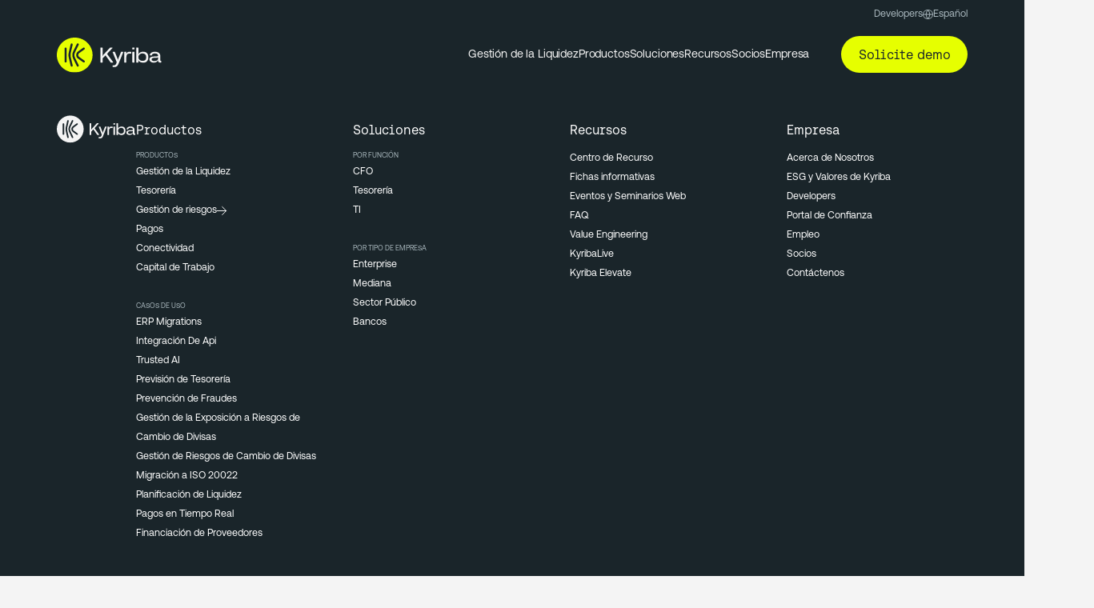

--- FILE ---
content_type: text/html; charset=utf-8
request_url: https://www.kyriba.com/es/soluciones/caso-de-uso/cumplimiento/
body_size: 14131
content:
<!DOCTYPE html><html lang="es"><head><meta charSet="utf-8"/><meta name="viewport" content="width=device-width, initial-scale=1"/><link rel="stylesheet" href="/_next/static/css/ad8a54469c542746.css" data-precedence="next"/><link rel="stylesheet" href="/_next/static/css/e34c35855ada2d3e.css" data-precedence="next"/><link rel="stylesheet" href="/_next/static/css/0f9091887212b5c8.css" data-precedence="next"/><link rel="stylesheet" href="/_next/static/css/3e297f37d72e1091.css" data-precedence="next"/><link rel="stylesheet" href="/_next/static/css/f6e5cb3d3b2e31a1.css" data-precedence="next"/><link rel="stylesheet" href="/_next/static/css/d3cec174ce8bd12d.css" data-precedence="next"/><link rel="preload" as="script" fetchPriority="low" href="/_next/static/chunks/webpack-0b61050446826edd.js"/><script src="/_next/static/chunks/fd9d1056-dfee4ce8dbe8584a.js" async=""></script><script src="/_next/static/chunks/69-6bae85085875d993.js" async=""></script><script src="/_next/static/chunks/main-app-39e286662836f9ba.js" async=""></script><script src="/_next/static/chunks/app/error-41ccc46dd6606b47.js" async=""></script><script src="/_next/static/chunks/935-fc7277bf11f40eb4.js" async=""></script><script src="/_next/static/chunks/app/%5Blocale%5D/layout-8d959497fd80a42b.js" async=""></script><script async="" src="https://js.qualified.com/qualified.js?token=iMMgknrf9D63oEwB"></script><script src="/_next/static/chunks/c15bf2b0-2143a079ce6adbfc.js" async=""></script><script src="/_next/static/chunks/411-96371e44ca0c3814.js" async=""></script><script src="/_next/static/chunks/100-857b20f17fe92baa.js" async=""></script><script src="/_next/static/chunks/227-7ea952dec6edf253.js" async=""></script><script src="/_next/static/chunks/500-725076a0ae1aeb21.js" async=""></script><script src="/_next/static/chunks/632-b7a4222b9d118031.js" async=""></script><script src="/_next/static/chunks/867-92e95d65173fa46a.js" async=""></script><script src="/_next/static/chunks/app/%5Blocale%5D/%5B%5B...pageSlug%5D%5D/page-af127bae00ec57db.js" async=""></script><link rel="preload" href="https://www.googletagmanager.com/gtm.js?id=GTM-79XPV" as="script"/><title>Kyriba: Optimize Liquidity Performance &amp; Transform Your Cash Flow</title><meta property="og:title" content="Kyriba: Optimize Liquidity Performance &amp; Transform Your Cash Flow"/><meta property="og:site_name" content="Kyriba"/><meta property="og:locale" content="en_US"/><meta property="og:type" content="website"/><meta name="twitter:card" content="summary"/><meta name="twitter:title" content="Kyriba: Optimize Liquidity Performance &amp; Transform Your Cash Flow"/><link rel="icon" href="/favicon.ico" sizes="any"/><link rel="icon" href="/images/icon.svg" type="image/svg+xml"/><link rel="apple-touch-icon" href="/apple-touch-icon.png" sizes="180x180" type="image/png"/><script>
            (function(w,q){w['QualifiedObject']=q;w[q]=w[q]||function(){
            (w[q].q=w[q].q||[]).push(arguments)};})(window,'qualified')
          </script><script src="/_next/static/chunks/polyfills-c67a75d1b6f99dc8.js" noModule=""></script></head><body><!--$!--><template data-dgst="BAILOUT_TO_CLIENT_SIDE_RENDERING"></template><!--/$--><div class="Layout_body__CtOlT"><header class="Header_header__oOns3 shared_themeDark__ng3b1"><div class="Header_container__ImgiU"><div class="Header_mobileBar__MrmhV"><a class="Header_logo__0_emO" href="https://www.kyriba.com/es/"><img alt="" loading="lazy" width="147" height="50" decoding="async" data-nimg="1" class="Header_logoIcon__xPeCR" style="color:transparent" srcSet="/_next/image/?url=https%3A%2F%2Fadmin.main-bvxea6i-f4qo6e7ncusey.us-2.platformsh.site%2Fsite-assets%2Fimages%2FLogo.svg&amp;w=256&amp;q=75 1x, /_next/image/?url=https%3A%2F%2Fadmin.main-bvxea6i-f4qo6e7ncusey.us-2.platformsh.site%2Fsite-assets%2Fimages%2FLogo.svg&amp;w=384&amp;q=75 2x" src="/_next/image/?url=https%3A%2F%2Fadmin.main-bvxea6i-f4qo6e7ncusey.us-2.platformsh.site%2Fsite-assets%2Fimages%2FLogo.svg&amp;w=384&amp;q=75"/></a><button type="button" class="Header_menuSwitcher__URnXD"><span class="Header_menuSwitcherText__Dyrds">Toggle nav</span></button></div><nav class="Header_nav__cu9ot"><ul class="Header_toolbar__tT3cv"><li class="Header_toolbarItem__fCxb_"><a class="Header_toolbarLink___2H0f" href="https://developer.kyriba.com/">Developers</a></li><li class="Header_toolbarItem__fCxb_"><button type="button" class="Header_toolbarLink___2H0f"><svg class="Header_toolbarLinkIcon__xFCFX shared_icon__klMBo" xmlns="http://www.w3.org/2000/svg" fill="none" viewBox="0 0 14 14"><path fill-rule="evenodd" d="M0 7a7 7 0 1 1 14 0A7 7 0 0 1 0 7Zm8.057 5.907A6.003 6.003 0 0 0 12.979 7.5H9.966a11.72 11.72 0 0 1-1.908 5.407ZM9.965 6.5h3.014a6.003 6.003 0 0 0-4.922-5.407A11.72 11.72 0 0 1 9.965 6.5ZM5.943 1.093A6.003 6.003 0 0 0 1.021 6.5h3.014a11.72 11.72 0 0 1 1.908-5.407ZM5.04 6.5A10.72 10.72 0 0 1 7 1.323 10.72 10.72 0 0 1 8.96 6.5H5.04Zm0 1h3.922A10.72 10.72 0 0 1 7 12.677 10.72 10.72 0 0 1 5.04 7.5Zm-1.004 0a11.72 11.72 0 0 0 1.908 5.407A6.003 6.003 0 0 1 1.021 7.5h3.014Z" clip-rule="evenodd"></path></svg>español</button><div class="Submenu_submenu__Seb0u Header_submenu__p6hMZ"><div class="Submenu_mobileHeader__ZhW4Y"><button type="button" class="Submenu_mobileHeaderBack__OImUT" aria-label="Back to main menu"><svg xmlns="http://www.w3.org/2000/svg" class="undefined shared_icon__klMBo" fill="none" viewBox="0 0 28 28"><path fill-rule="evenodd" d="M14.607 1.411a.833.833 0 0 0-1.178 0L.82 14.02 13.43 26.626a.833.833 0 1 0 1.178-1.178L4.012 14.852h22.541a.833.833 0 0 0 0-1.667H4.012L14.607 2.59a.833.833 0 0 0 0-1.179Z" clip-rule="evenodd"></path></svg></button><div class="Submenu_mobileHeaderLabel__UUmh_">español</div></div><div class="Submenu_submenuContent__jaRYu"><ul class="Submenu_submenuGroupList__az1RO"><li><a class="SubmenuLink_link__yMf7t SubmenuLink_link__flag__F2xlG" lang="en" target="" href="https://www.kyriba.com/"><div class="SubmenuLink_linkIcon__X2lLe SubmenuLink_linkIcon__flag__nnImB"><img alt="en" loading="lazy" width="18" height="18" decoding="async" data-nimg="1" style="color:transparent" srcSet="/_next/image/?url=https%3A%2F%2Fadmin.main-bvxea6i-f4qo6e7ncusey.us-2.platformsh.site%2Fsite-assets%2Fimages%2FUS.png&amp;w=32&amp;q=75 1x, /_next/image/?url=https%3A%2F%2Fadmin.main-bvxea6i-f4qo6e7ncusey.us-2.platformsh.site%2Fsite-assets%2Fimages%2FUS.png&amp;w=48&amp;q=75 2x" src="/_next/image/?url=https%3A%2F%2Fadmin.main-bvxea6i-f4qo6e7ncusey.us-2.platformsh.site%2Fsite-assets%2Fimages%2FUS.png&amp;w=48&amp;q=75"/></div>English</a></li><li><a class="SubmenuLink_link__yMf7t SubmenuLink_link__flag__F2xlG" lang="fr" target="" href="https://www.kyriba.com/fr/"><div class="SubmenuLink_linkIcon__X2lLe SubmenuLink_linkIcon__flag__nnImB"><img alt="fr" loading="lazy" width="18" height="18" decoding="async" data-nimg="1" style="color:transparent" srcSet="/_next/image/?url=https%3A%2F%2Fadmin.main-bvxea6i-f4qo6e7ncusey.us-2.platformsh.site%2Fsite-assets%2Fimages%2FFR.png&amp;w=32&amp;q=75 1x, /_next/image/?url=https%3A%2F%2Fadmin.main-bvxea6i-f4qo6e7ncusey.us-2.platformsh.site%2Fsite-assets%2Fimages%2FFR.png&amp;w=48&amp;q=75 2x" src="/_next/image/?url=https%3A%2F%2Fadmin.main-bvxea6i-f4qo6e7ncusey.us-2.platformsh.site%2Fsite-assets%2Fimages%2FFR.png&amp;w=48&amp;q=75"/></div>français</a></li><li><a class="SubmenuLink_link__yMf7t SubmenuLink_link__flag__F2xlG" lang="de" target="" href="https://www.kyriba.com/de/"><div class="SubmenuLink_linkIcon__X2lLe SubmenuLink_linkIcon__flag__nnImB"><img alt="de" loading="lazy" width="18" height="18" decoding="async" data-nimg="1" style="color:transparent" srcSet="/_next/image/?url=https%3A%2F%2Fadmin.main-bvxea6i-f4qo6e7ncusey.us-2.platformsh.site%2Fsite-assets%2Fimages%2FDE.png&amp;w=32&amp;q=75 1x, /_next/image/?url=https%3A%2F%2Fadmin.main-bvxea6i-f4qo6e7ncusey.us-2.platformsh.site%2Fsite-assets%2Fimages%2FDE.png&amp;w=48&amp;q=75 2x" src="/_next/image/?url=https%3A%2F%2Fadmin.main-bvxea6i-f4qo6e7ncusey.us-2.platformsh.site%2Fsite-assets%2Fimages%2FDE.png&amp;w=48&amp;q=75"/></div>Deutsch</a></li><li><a class="SubmenuLink_link__yMf7t SubmenuLink_link__flag__F2xlG" lang="it" target="" href="https://www.kyriba.com/it/"><div class="SubmenuLink_linkIcon__X2lLe SubmenuLink_linkIcon__flag__nnImB"><img alt="it" loading="lazy" width="18" height="18" decoding="async" data-nimg="1" style="color:transparent" srcSet="/_next/image/?url=https%3A%2F%2Fadmin.main-bvxea6i-f4qo6e7ncusey.us-2.platformsh.site%2Fsite-assets%2Fimages%2FIT.png&amp;w=32&amp;q=75 1x, /_next/image/?url=https%3A%2F%2Fadmin.main-bvxea6i-f4qo6e7ncusey.us-2.platformsh.site%2Fsite-assets%2Fimages%2FIT.png&amp;w=48&amp;q=75 2x" src="/_next/image/?url=https%3A%2F%2Fadmin.main-bvxea6i-f4qo6e7ncusey.us-2.platformsh.site%2Fsite-assets%2Fimages%2FIT.png&amp;w=48&amp;q=75"/></div>italiano</a></li><li><a class="SubmenuLink_link__yMf7t SubmenuLink_link__flag__F2xlG" lang="ja" target="" href="https://www.kyriba.com/jp/"><div class="SubmenuLink_linkIcon__X2lLe SubmenuLink_linkIcon__flag__nnImB"><img alt="ja" loading="lazy" width="18" height="18" decoding="async" data-nimg="1" style="color:transparent" srcSet="/_next/image/?url=https%3A%2F%2Fadmin.main-bvxea6i-f4qo6e7ncusey.us-2.platformsh.site%2Fsite-assets%2Fimages%2FJP.png&amp;w=32&amp;q=75 1x, /_next/image/?url=https%3A%2F%2Fadmin.main-bvxea6i-f4qo6e7ncusey.us-2.platformsh.site%2Fsite-assets%2Fimages%2FJP.png&amp;w=48&amp;q=75 2x" src="/_next/image/?url=https%3A%2F%2Fadmin.main-bvxea6i-f4qo6e7ncusey.us-2.platformsh.site%2Fsite-assets%2Fimages%2FJP.png&amp;w=48&amp;q=75"/></div>日本語</a></li><li><a class="SubmenuLink_link__yMf7t SubmenuLink_link__flag__F2xlG" lang="zh-Hans" target="" href="https://www.kyriba.com/cn/"><div class="SubmenuLink_linkIcon__X2lLe SubmenuLink_linkIcon__flag__nnImB"><img alt="zh-Hans" loading="lazy" width="18" height="18" decoding="async" data-nimg="1" style="color:transparent" srcSet="/_next/image/?url=https%3A%2F%2Fadmin.main-bvxea6i-f4qo6e7ncusey.us-2.platformsh.site%2Fsite-assets%2Fimages%2FCH.png&amp;w=32&amp;q=75 1x, /_next/image/?url=https%3A%2F%2Fadmin.main-bvxea6i-f4qo6e7ncusey.us-2.platformsh.site%2Fsite-assets%2Fimages%2FCH.png&amp;w=48&amp;q=75 2x" src="/_next/image/?url=https%3A%2F%2Fadmin.main-bvxea6i-f4qo6e7ncusey.us-2.platformsh.site%2Fsite-assets%2Fimages%2FCH.png&amp;w=48&amp;q=75"/></div>中文（简体）</a></li></ul></div></div></li></ul><ul class="Header_menu__BxR8V"><li class="Header_menuItem__0SEvt"><a class="Header_menuLink__gPjpk" href="https://www.kyriba.com/es/products/liquidity-performance/">Gestión de la Liquidez</a></li><li class="Header_menuItem__0SEvt"><a class="Header_menuLink__gPjpk" href="https://www.kyriba.com/es/products/liquidity-performance/">Productos</a><div class="Submenu_submenu__Seb0u Header_submenu__p6hMZ"><div class="Submenu_mobileHeader__ZhW4Y"><button type="button" class="Submenu_mobileHeaderBack__OImUT" aria-label="Back to main menu"><svg xmlns="http://www.w3.org/2000/svg" class="undefined shared_icon__klMBo" fill="none" viewBox="0 0 28 28"><path fill-rule="evenodd" d="M14.607 1.411a.833.833 0 0 0-1.178 0L.82 14.02 13.43 26.626a.833.833 0 1 0 1.178-1.178L4.012 14.852h22.541a.833.833 0 0 0 0-1.667H4.012L14.607 2.59a.833.833 0 0 0 0-1.179Z" clip-rule="evenodd"></path></svg></button><div class="Submenu_mobileHeaderLabel__UUmh_"><a href="https://www.kyriba.com/es/products/liquidity-performance/">Productos</a></div></div><div class="Submenu_submenuContent__jaRYu"><div class="Submenu_submenuGroups__htCPF"><div class="Submenu_submenuGroup__heeo0"><ul class="Submenu_submenuGroupList__az1RO"><li class="Submenu_submenuProduct__NkBfN"><div class="Submenu_submenuResourceThin__o6lAf"><article class="ProductCard_card__Ks_1O"><div class="ProductCard_cardImage__1wGAO"><a target="_self" href="https://www.kyriba.com/es/products/agentic-ai-tai/"><img alt="" loading="lazy" width="312" height="236" decoding="async" data-nimg="1" style="color:transparent" sizes="(max-width: 767.99px) 78.5vw, (max-width: 1440px: 22vw), 312px" srcSet="/_next/image/?url=https%3A%2F%2Fadmin.main-bvxea6i-f4qo6e7ncusey.us-2.platformsh.site%2Fsite-assets%2Fimages%2Ftai-hero-spotlight.webp&amp;w=256&amp;q=75 256w, /_next/image/?url=https%3A%2F%2Fadmin.main-bvxea6i-f4qo6e7ncusey.us-2.platformsh.site%2Fsite-assets%2Fimages%2Ftai-hero-spotlight.webp&amp;w=384&amp;q=75 384w, /_next/image/?url=https%3A%2F%2Fadmin.main-bvxea6i-f4qo6e7ncusey.us-2.platformsh.site%2Fsite-assets%2Fimages%2Ftai-hero-spotlight.webp&amp;w=640&amp;q=75 640w, /_next/image/?url=https%3A%2F%2Fadmin.main-bvxea6i-f4qo6e7ncusey.us-2.platformsh.site%2Fsite-assets%2Fimages%2Ftai-hero-spotlight.webp&amp;w=750&amp;q=75 750w, /_next/image/?url=https%3A%2F%2Fadmin.main-bvxea6i-f4qo6e7ncusey.us-2.platformsh.site%2Fsite-assets%2Fimages%2Ftai-hero-spotlight.webp&amp;w=828&amp;q=75 828w, /_next/image/?url=https%3A%2F%2Fadmin.main-bvxea6i-f4qo6e7ncusey.us-2.platformsh.site%2Fsite-assets%2Fimages%2Ftai-hero-spotlight.webp&amp;w=1080&amp;q=75 1080w, /_next/image/?url=https%3A%2F%2Fadmin.main-bvxea6i-f4qo6e7ncusey.us-2.platformsh.site%2Fsite-assets%2Fimages%2Ftai-hero-spotlight.webp&amp;w=1200&amp;q=75 1200w, /_next/image/?url=https%3A%2F%2Fadmin.main-bvxea6i-f4qo6e7ncusey.us-2.platformsh.site%2Fsite-assets%2Fimages%2Ftai-hero-spotlight.webp&amp;w=1920&amp;q=75 1920w, /_next/image/?url=https%3A%2F%2Fadmin.main-bvxea6i-f4qo6e7ncusey.us-2.platformsh.site%2Fsite-assets%2Fimages%2Ftai-hero-spotlight.webp&amp;w=2048&amp;q=75 2048w, /_next/image/?url=https%3A%2F%2Fadmin.main-bvxea6i-f4qo6e7ncusey.us-2.platformsh.site%2Fsite-assets%2Fimages%2Ftai-hero-spotlight.webp&amp;w=3840&amp;q=75 3840w" src="/_next/image/?url=https%3A%2F%2Fadmin.main-bvxea6i-f4qo6e7ncusey.us-2.platformsh.site%2Fsite-assets%2Fimages%2Ftai-hero-spotlight.webp&amp;w=3840&amp;q=75"/></a></div><div class="ProductCard_cardContent__6zFDW"><div class="ProductCard_cardMeta__VNIDA"></div><h4 class="ProductCard_cardTitle__Fmb_A"><a target="_self" href="https://www.kyriba.com/es/products/agentic-ai-tai/">IA agéntica de Kyriba: TAI</a></h4><p class="ProductCard_cardText__Ewkxn">El próximo salto en la tesorería impulsada por la IA para los directores financieros y los líderes de tesorería.</p><a class="Button_button__7lW5t ProductCard_cardLink__cT8Og" target="_self" href="https://www.kyriba.com/es/products/agentic-ai-tai/">Obtener más información<svg class="Button_buttonIcon__ijMJD shared_icon__klMBo" xmlns="http://www.w3.org/2000/svg" width="20" height="18" fill="none" viewBox="0 0 20 18"><path stroke="currentColor" stroke-width="1.5" d="M18 8.974 9.878.852M18 8.974l-8.122 8.122M18 8.974H0"></path></svg></a></div></article></div></li></ul></div><div class="Submenu_submenuGroup__heeo0"><div class="Submenu_submenuGroupTitle__dGS45">Productos</div><ul class="Submenu_submenuGroupList__az1RO"><li class="Submenu_submenuGroup2ColItem__8V3h6"><a class="SubmenuLink_link__yMf7t SubmenuLink_link__tile__bFDmV SubmenuLink_link__icon__Ew_2f" target="_self" href="https://www.kyriba.com/es/products/treasury/"><div class="SubmenuLink_linkIcon__X2lLe"><img alt="" loading="lazy" width="23" height="23" decoding="async" data-nimg="1" style="color:transparent" srcSet="/_next/image/?url=https%3A%2F%2Fadmin.main-bvxea6i-f4qo6e7ncusey.us-2.platformsh.site%2Fsite-assets%2Ficons%2F1-Gold-Streamline-Core-1.svg&amp;w=32&amp;q=75 1x, /_next/image/?url=https%3A%2F%2Fadmin.main-bvxea6i-f4qo6e7ncusey.us-2.platformsh.site%2Fsite-assets%2Ficons%2F1-Gold-Streamline-Core-1.svg&amp;w=48&amp;q=75 2x" src="/_next/image/?url=https%3A%2F%2Fadmin.main-bvxea6i-f4qo6e7ncusey.us-2.platformsh.site%2Fsite-assets%2Ficons%2F1-Gold-Streamline-Core-1.svg&amp;w=48&amp;q=75"/></div><div class="SubmenuLink_linkTitle__OMBtd">Tesorería</div><div class="SubmenuLink_linkDescription__WnB0_">Gestión de dinero en efectivo y tesorería en tiempo real</div></a></li><li class="Submenu_submenuGroup2ColItem__8V3h6"><a class="SubmenuLink_link__yMf7t SubmenuLink_link__tile__bFDmV SubmenuLink_link__icon__Ew_2f" target="_self" href="https://www.kyriba.com/es/products/risk-management/"><div class="SubmenuLink_linkIcon__X2lLe"><img alt="" loading="lazy" width="23" height="23" decoding="async" data-nimg="1" style="color:transparent" srcSet="/_next/image/?url=https%3A%2F%2Fadmin.main-bvxea6i-f4qo6e7ncusey.us-2.platformsh.site%2Fsite-assets%2Ficons%2F2-Group-2072750234.svg&amp;w=32&amp;q=75 1x, /_next/image/?url=https%3A%2F%2Fadmin.main-bvxea6i-f4qo6e7ncusey.us-2.platformsh.site%2Fsite-assets%2Ficons%2F2-Group-2072750234.svg&amp;w=48&amp;q=75 2x" src="/_next/image/?url=https%3A%2F%2Fadmin.main-bvxea6i-f4qo6e7ncusey.us-2.platformsh.site%2Fsite-assets%2Ficons%2F2-Group-2072750234.svg&amp;w=48&amp;q=75"/></div><div class="SubmenuLink_linkTitle__OMBtd">Gestión de riesgos</div><div class="SubmenuLink_linkDescription__WnB0_">Divisas, Deuda, Inversiones, Tipos de interés</div></a></li><li class="Submenu_submenuGroup2ColItem__8V3h6"><a class="SubmenuLink_link__yMf7t SubmenuLink_link__tile__bFDmV SubmenuLink_link__icon__Ew_2f" target="_self" href="https://www.kyriba.com/es/products/payments/"><div class="SubmenuLink_linkIcon__X2lLe"><img alt="" loading="lazy" width="23" height="23" decoding="async" data-nimg="1" style="color:transparent" srcSet="/_next/image/?url=https%3A%2F%2Fadmin.main-bvxea6i-f4qo6e7ncusey.us-2.platformsh.site%2Fsite-assets%2Ficons%2F3-Icon.svg&amp;w=32&amp;q=75 1x, /_next/image/?url=https%3A%2F%2Fadmin.main-bvxea6i-f4qo6e7ncusey.us-2.platformsh.site%2Fsite-assets%2Ficons%2F3-Icon.svg&amp;w=48&amp;q=75 2x" src="/_next/image/?url=https%3A%2F%2Fadmin.main-bvxea6i-f4qo6e7ncusey.us-2.platformsh.site%2Fsite-assets%2Ficons%2F3-Icon.svg&amp;w=48&amp;q=75"/></div><div class="SubmenuLink_linkTitle__OMBtd">Pagos</div><div class="SubmenuLink_linkDescription__WnB0_">Procesos de pago automatizados y seguros</div></a></li><li class="Submenu_submenuGroup2ColItem__8V3h6"><a class="SubmenuLink_link__yMf7t SubmenuLink_link__tile__bFDmV SubmenuLink_link__icon__Ew_2f" target="_self" href="https://www.kyriba.com/es/products/connectivity/"><div class="SubmenuLink_linkIcon__X2lLe"><img alt="" loading="lazy" width="23" height="23" decoding="async" data-nimg="1" style="color:transparent" srcSet="/_next/image/?url=https%3A%2F%2Fadmin.main-bvxea6i-f4qo6e7ncusey.us-2.platformsh.site%2Fsite-assets%2Ficons%2F4-Group-2072750233.svg&amp;w=32&amp;q=75 1x, /_next/image/?url=https%3A%2F%2Fadmin.main-bvxea6i-f4qo6e7ncusey.us-2.platformsh.site%2Fsite-assets%2Ficons%2F4-Group-2072750233.svg&amp;w=48&amp;q=75 2x" src="/_next/image/?url=https%3A%2F%2Fadmin.main-bvxea6i-f4qo6e7ncusey.us-2.platformsh.site%2Fsite-assets%2Ficons%2F4-Group-2072750233.svg&amp;w=48&amp;q=75"/></div><div class="SubmenuLink_linkTitle__OMBtd">Conectividad</div><div class="SubmenuLink_linkDescription__WnB0_">Conectividad bancaria, de ERPs y APIs</div></a></li><li class="Submenu_submenuGroup2ColItem__8V3h6"><a class="SubmenuLink_link__yMf7t SubmenuLink_link__tile__bFDmV SubmenuLink_link__icon__Ew_2f" target="_self" href="https://www.kyriba.com/es/products/working-capital/"><div class="SubmenuLink_linkIcon__X2lLe"><img alt="" loading="lazy" width="23" height="23" decoding="async" data-nimg="1" style="color:transparent" srcSet="/_next/image/?url=https%3A%2F%2Fadmin.main-bvxea6i-f4qo6e7ncusey.us-2.platformsh.site%2Fsite-assets%2Ficons%2F5-coins-swap-01.svg&amp;w=32&amp;q=75 1x, /_next/image/?url=https%3A%2F%2Fadmin.main-bvxea6i-f4qo6e7ncusey.us-2.platformsh.site%2Fsite-assets%2Ficons%2F5-coins-swap-01.svg&amp;w=48&amp;q=75 2x" src="/_next/image/?url=https%3A%2F%2Fadmin.main-bvxea6i-f4qo6e7ncusey.us-2.platformsh.site%2Fsite-assets%2Ficons%2F5-coins-swap-01.svg&amp;w=48&amp;q=75"/></div><div class="SubmenuLink_linkTitle__OMBtd">Capital de Trabajo</div><div class="SubmenuLink_linkDescription__WnB0_">Financiamiento de proveedores y cuentas por cobrar</div></a></li></ul></div><div class="Submenu_submenuGroup__heeo0"><div class="Submenu_submenuGroupTitle__dGS45">Casos de Uso</div><ul class="Submenu_submenuGroupList__az1RO"><li class="Submenu_submenuGroup2ColItem__8V3h6"><a class="SubmenuLink_link__yMf7t" target="_self" href="https://www.kyriba.com/es/use-cases/erp-migrations/">Accelerate ERP Migrations</a></li><li class="Submenu_submenuGroup2ColItem__8V3h6"><a class="SubmenuLink_link__yMf7t" target="_self" href="https://www.kyriba.com/es/use-cases/api-integration/">Integración De Api</a></li><li class="Submenu_submenuGroup2ColItem__8V3h6"><a class="SubmenuLink_link__yMf7t" target="_self" href="/use-cases/kyriba-trusted-ai/">Trusted AI</a></li><li class="Submenu_submenuGroup2ColItem__8V3h6"><a class="SubmenuLink_link__yMf7t" target="_self" href="https://www.kyriba.com/es/use-cases/cash-forecasting/">Previsión de Tesorería</a></li><li class="Submenu_submenuGroup2ColItem__8V3h6"><a class="SubmenuLink_link__yMf7t" target="_self" href="https://www.kyriba.com/es/use-cases/fraud/">Prevención de Fraudes</a></li><li class="Submenu_submenuGroup2ColItem__8V3h6"><a class="SubmenuLink_link__yMf7t" target="_self" href="https://www.kyriba.com/es/use-cases/fx-exposure/">Gestión de la Exposición a Riesgos de Cambio de Divisas</a></li><li class="Submenu_submenuGroup2ColItem__8V3h6"><a class="SubmenuLink_link__yMf7t" target="_self" href="https://www.kyriba.com/es/use-cases/fx-risk/">Gestión de Riesgos de Cambio de Divisas</a></li><li class="Submenu_submenuGroup2ColItem__8V3h6"><a class="SubmenuLink_link__yMf7t" target="_self" href="https://www.kyriba.com/es/use-cases/iso-20022-migration/">Migración a ISO 20022</a></li><li class="Submenu_submenuGroup2ColItem__8V3h6"><a class="SubmenuLink_link__yMf7t" target="_self" href="https://www.kyriba.com/es/use-cases/liquidity-planning/">Planificación de Liquidez</a></li><li class="Submenu_submenuGroup2ColItem__8V3h6"><a class="SubmenuLink_link__yMf7t" target="_self" href="https://www.kyriba.com/es/use-cases/real-time-payments/">Pagos en Tiempo Real</a></li><li class="Submenu_submenuGroup2ColItem__8V3h6"><a class="SubmenuLink_link__yMf7t" target="_self" href="https://www.kyriba.com/es/use-cases/supplier-financing/">Financiación de Proveedores</a></li></ul></div></div></div></div></li><li class="Header_menuItem__0SEvt"><span class="Header_menuLink__gPjpk">Soluciones</span><div class="Submenu_submenu__Seb0u Header_submenu__p6hMZ"><div class="Submenu_mobileHeader__ZhW4Y"><button type="button" class="Submenu_mobileHeaderBack__OImUT" aria-label="Back to main menu"><svg xmlns="http://www.w3.org/2000/svg" class="undefined shared_icon__klMBo" fill="none" viewBox="0 0 28 28"><path fill-rule="evenodd" d="M14.607 1.411a.833.833 0 0 0-1.178 0L.82 14.02 13.43 26.626a.833.833 0 1 0 1.178-1.178L4.012 14.852h22.541a.833.833 0 0 0 0-1.667H4.012L14.607 2.59a.833.833 0 0 0 0-1.179Z" clip-rule="evenodd"></path></svg></button><div class="Submenu_mobileHeaderLabel__UUmh_">Soluciones</div></div><div class="Submenu_submenuContent__jaRYu"><div class="Submenu_submenuGroups__htCPF"><div class="Submenu_submenuGroup__heeo0"><div class="Submenu_submenuGroupTitle__dGS45">Por Función</div><ul class="Submenu_submenuGroupList__az1RO"><li><a class="SubmenuLink_link__yMf7t" target="_self" href="https://www.kyriba.com/es/solutions/cfo/">CFO</a></li><li><a class="SubmenuLink_link__yMf7t" target="_self" href="https://www.kyriba.com/es/solutions/treasury/">Tesorería</a></li><li><a class="SubmenuLink_link__yMf7t" target="_self" href="https://www.kyriba.com/es/solutions/information-technology/">TI</a></li></ul></div><div class="Submenu_submenuGroup__heeo0"><div class="Submenu_submenuGroupTitle__dGS45">Por Tipo de Empresa</div><ul class="Submenu_submenuGroupList__az1RO"><li><a class="SubmenuLink_link__yMf7t" target="_self" href="https://www.kyriba.com/es/solutions/enterprise/">Enterprise</a></li><li><a class="SubmenuLink_link__yMf7t" target="_self" href="https://www.kyriba.com/es/solutions/midsize-companies/">Mediana</a></li><li><a class="SubmenuLink_link__yMf7t" target="_self" href="https://www.kyriba.com/es/solutions/public-sector/">Sector Público</a></li><li><a class="SubmenuLink_link__yMf7t" target="_self" href="https://www.kyriba.com/es/solutions/white-label/">Bancos</a></li></ul></div></div></div></div></li><li class="Header_menuItem__0SEvt"><span class="Header_menuLink__gPjpk">Recursos</span><div class="Submenu_submenu__Seb0u Header_submenu__p6hMZ"><div class="Submenu_mobileHeader__ZhW4Y"><button type="button" class="Submenu_mobileHeaderBack__OImUT" aria-label="Back to main menu"><svg xmlns="http://www.w3.org/2000/svg" class="undefined shared_icon__klMBo" fill="none" viewBox="0 0 28 28"><path fill-rule="evenodd" d="M14.607 1.411a.833.833 0 0 0-1.178 0L.82 14.02 13.43 26.626a.833.833 0 1 0 1.178-1.178L4.012 14.852h22.541a.833.833 0 0 0 0-1.667H4.012L14.607 2.59a.833.833 0 0 0 0-1.179Z" clip-rule="evenodd"></path></svg></button><div class="Submenu_mobileHeaderLabel__UUmh_">Recursos</div></div><div class="Submenu_submenuContent__jaRYu"><div class="Submenu_submenuGroups__htCPF"><div class="Submenu_submenuGroup__heeo0"><ul class="Submenu_submenuGroupList__az1RO"><li><a class="SubmenuLink_link__yMf7t" target="_self" href="https://www.kyriba.com/es/resources/">Centro de Recurso</a></li><li><a class="SubmenuLink_link__yMf7t" target="_self" href="/es/resources/success-stories/">Historias de éxito</a></li><li><a class="SubmenuLink_link__yMf7t" target="_self" href="/es/resources/events-webinars/">Eventos y Seminarios Web</a></li><li><a class="SubmenuLink_link__yMf7t" target="_self" href="/es/resources/faqs/">Preguntas frecuentes</a></li><li><a class="SubmenuLink_link__yMf7t" target="_self" href="https://www.kyriba.com/es/value-engineering/">Value Engineering</a></li><li><a class="SubmenuLink_link__yMf7t" target="_self" href="/es/resources/kyribalive/">KyribaLive</a></li><li><a class="SubmenuLink_link__yMf7t" target="_self" href="https://www.kyriba.com/es/kyriba-elevate/">Kyriba Elevate</a></li></ul></div><div class="Submenu_submenuResource__4e0xq"><article class="ResourceCard_card__OzaPl"><a href="https://www.kyriba.com/es/resource/idc-infobrief-agentic-ai-in-treasury/"><div class="ResourceCard_cardImage__Lufjr"><img alt="" loading="lazy" width="312" height="236" decoding="async" data-nimg="1" style="color:transparent" sizes="(max-width: 767.99px) 78.5vw, (max-width: 1440px: 22vw), 312px" srcSet="/_next/image/?url=https%3A%2F%2Fadmin.main-bvxea6i-f4qo6e7ncusey.us-2.platformsh.site%2Fsite-assets%2FresourceImages%2Ftai-idc-hero.webp&amp;w=256&amp;q=75 256w, /_next/image/?url=https%3A%2F%2Fadmin.main-bvxea6i-f4qo6e7ncusey.us-2.platformsh.site%2Fsite-assets%2FresourceImages%2Ftai-idc-hero.webp&amp;w=384&amp;q=75 384w, /_next/image/?url=https%3A%2F%2Fadmin.main-bvxea6i-f4qo6e7ncusey.us-2.platformsh.site%2Fsite-assets%2FresourceImages%2Ftai-idc-hero.webp&amp;w=640&amp;q=75 640w, /_next/image/?url=https%3A%2F%2Fadmin.main-bvxea6i-f4qo6e7ncusey.us-2.platformsh.site%2Fsite-assets%2FresourceImages%2Ftai-idc-hero.webp&amp;w=750&amp;q=75 750w, /_next/image/?url=https%3A%2F%2Fadmin.main-bvxea6i-f4qo6e7ncusey.us-2.platformsh.site%2Fsite-assets%2FresourceImages%2Ftai-idc-hero.webp&amp;w=828&amp;q=75 828w, /_next/image/?url=https%3A%2F%2Fadmin.main-bvxea6i-f4qo6e7ncusey.us-2.platformsh.site%2Fsite-assets%2FresourceImages%2Ftai-idc-hero.webp&amp;w=1080&amp;q=75 1080w, /_next/image/?url=https%3A%2F%2Fadmin.main-bvxea6i-f4qo6e7ncusey.us-2.platformsh.site%2Fsite-assets%2FresourceImages%2Ftai-idc-hero.webp&amp;w=1200&amp;q=75 1200w, /_next/image/?url=https%3A%2F%2Fadmin.main-bvxea6i-f4qo6e7ncusey.us-2.platformsh.site%2Fsite-assets%2FresourceImages%2Ftai-idc-hero.webp&amp;w=1920&amp;q=75 1920w, /_next/image/?url=https%3A%2F%2Fadmin.main-bvxea6i-f4qo6e7ncusey.us-2.platformsh.site%2Fsite-assets%2FresourceImages%2Ftai-idc-hero.webp&amp;w=2048&amp;q=75 2048w, /_next/image/?url=https%3A%2F%2Fadmin.main-bvxea6i-f4qo6e7ncusey.us-2.platformsh.site%2Fsite-assets%2FresourceImages%2Ftai-idc-hero.webp&amp;w=3840&amp;q=75 3840w" src="/_next/image/?url=https%3A%2F%2Fadmin.main-bvxea6i-f4qo6e7ncusey.us-2.platformsh.site%2Fsite-assets%2FresourceImages%2Ftai-idc-hero.webp&amp;w=3840&amp;q=75"/></div></a><div class="ResourceCard_cardContent__ccuPi"><div class="ResourceCard_cardMeta__3eAsn"><a href="https://www.kyriba.com/es/resource/idc-infobrief-agentic-ai-in-treasury/"><span class="ResourceCard_cardLabel__Srbt2 Label_label__TPQif">Investigación</span></a></div><a href="https://www.kyriba.com/es/resource/idc-infobrief-agentic-ai-in-treasury/"><h4 class="ResourceCard_cardTitle__mL7uY">Desbloqueando el potencial de la IA agéntica en tesorería</h4></a><p class="ResourceCard_cardText__iHV2O">Descubra cómo la IA agéntica está transformando el futuro de la tesorería en el último InfoBrief de IDC.</p><a class="Button_button__7lW5t ResourceCard_cardLink__3AqW3" target="_self" href="https://www.kyriba.com/es/resource/idc-infobrief-agentic-ai-in-treasury/">Obtener más información<svg class="Button_buttonIcon__ijMJD shared_icon__klMBo" xmlns="http://www.w3.org/2000/svg" width="20" height="18" fill="none" viewBox="0 0 20 18"><path stroke="currentColor" stroke-width="1.5" d="M18 8.974 9.878.852M18 8.974l-8.122 8.122M18 8.974H0"></path></svg></a></div></article></div></div></div></div></li><li class="Header_menuItem__0SEvt"><span class="Header_menuLink__gPjpk">Socios</span><div class="Submenu_submenu__Seb0u Header_submenu__p6hMZ"><div class="Submenu_mobileHeader__ZhW4Y"><button type="button" class="Submenu_mobileHeaderBack__OImUT" aria-label="Back to main menu"><svg xmlns="http://www.w3.org/2000/svg" class="undefined shared_icon__klMBo" fill="none" viewBox="0 0 28 28"><path fill-rule="evenodd" d="M14.607 1.411a.833.833 0 0 0-1.178 0L.82 14.02 13.43 26.626a.833.833 0 1 0 1.178-1.178L4.012 14.852h22.541a.833.833 0 0 0 0-1.667H4.012L14.607 2.59a.833.833 0 0 0 0-1.179Z" clip-rule="evenodd"></path></svg></button><div class="Submenu_mobileHeaderLabel__UUmh_">Socios</div></div><div class="Submenu_submenuContent__jaRYu"><ul class="Submenu_submenuGroupList__az1RO"><li><a class="SubmenuLink_link__yMf7t" target="_self" href="https://www.kyriba.com/es/partner-ecosystem/locate-a-partner/">Nuestros socios</a></li><li><a class="SubmenuLink_link__yMf7t" target="_self" href="https://www.kyriba.com/es/partner-ecosystem/">Ecosistema de socios</a></li></ul></div></div></li><li class="Header_menuItem__0SEvt"><span class="Header_menuLink__gPjpk">Empresa</span><div class="Submenu_submenu__Seb0u Header_submenu__p6hMZ"><div class="Submenu_mobileHeader__ZhW4Y"><button type="button" class="Submenu_mobileHeaderBack__OImUT" aria-label="Back to main menu"><svg xmlns="http://www.w3.org/2000/svg" class="undefined shared_icon__klMBo" fill="none" viewBox="0 0 28 28"><path fill-rule="evenodd" d="M14.607 1.411a.833.833 0 0 0-1.178 0L.82 14.02 13.43 26.626a.833.833 0 1 0 1.178-1.178L4.012 14.852h22.541a.833.833 0 0 0 0-1.667H4.012L14.607 2.59a.833.833 0 0 0 0-1.179Z" clip-rule="evenodd"></path></svg></button><div class="Submenu_mobileHeaderLabel__UUmh_">Empresa</div></div><div class="Submenu_submenuContent__jaRYu"><ul class="Submenu_submenuGroupList__az1RO"><li><a class="SubmenuLink_link__yMf7t" target="_self" href="https://www.kyriba.com/es/company/about-kyriba/">Acerca de Nosotros</a></li><li><a class="SubmenuLink_link__yMf7t" target="_self" href="https://www.kyriba.com/es/company/kyriba-values-sustainability/">ESG y Valores de Kyriba</a></li><li><a class="SubmenuLink_link__yMf7t" target="_self" href="https://www.kyriba.com/es/company/trust-center/">Portal de Confianza</a></li><li><a class="SubmenuLink_link__yMf7t" target="_self" href="https://www.kyriba.com/es/company/careers/">Empleo</a></li><li><a class="SubmenuLink_link__yMf7t" target="_self" href="https://www.kyriba.com/es/company/contact-us/">Contáctenos</a></li></ul></div></div></li></ul><div class="Header_extra__d_G_2"><a class="Button_button__NPr2d Header_extraBtn__V_iVU Button_button__neon__7IcQm" href="https://www.kyriba.com/es/request-a-demo/">Solicite demo</a></div></nav></div></header><main class="Layout_main__nDN1G"></main><footer class="footer_section__FQwZM shared_themeDark__ng3b1"><div class="shared_container__PHgKZ"><div class="footer_menuWrapper__aEIkW"><a class="footer_logo__y1PqN" href="https://www.kyriba.com/es/"><img alt="Kyriba logo" loading="lazy" width="147" height="51" decoding="async" data-nimg="1" class="footer_logoIcon__dnuP5" style="color:transparent" srcSet="/_next/image/?url=https%3A%2F%2Fadmin.main-bvxea6i-f4qo6e7ncusey.us-2.platformsh.site%2Fsite-assets%2Fimages%2FLogo_2024-05-01-174741_kzgr.svg&amp;w=256&amp;q=75 1x, /_next/image/?url=https%3A%2F%2Fadmin.main-bvxea6i-f4qo6e7ncusey.us-2.platformsh.site%2Fsite-assets%2Fimages%2FLogo_2024-05-01-174741_kzgr.svg&amp;w=384&amp;q=75 2x" src="/_next/image/?url=https%3A%2F%2Fadmin.main-bvxea6i-f4qo6e7ncusey.us-2.platformsh.site%2Fsite-assets%2Fimages%2FLogo_2024-05-01-174741_kzgr.svg&amp;w=384&amp;q=75"/></a><div class="FooterMenu_menu__guRDn"><div class="FooterMenu_menuItem__wA0IB"><h4 class="FooterMenu_columnTitle__x7u4M">Productos</h4><ul><li class="FooterMenu_columnItem__ED5sM"><h5 class="FooterMenu_listLabel__DYgB3">Productos</h5><ul><li><a class="FooterMenu_listLink__owIXp" target="_self" href="/es/products/liquidity-performance/">Gestión de la Liquidez</a></li><li><a class="FooterMenu_listLink__owIXp" target="_self" href="/es/products/treasury/">Tesorería</a></li><li><a class="Button_button__7lW5t FooterMenu_listLink__owIXp FooterMenu_listLink__withArrow___cTOr" target="_self" href="/es/products/risk-management/">Gestión de riesgos<svg class="Button_buttonIcon__ijMJD shared_icon__klMBo" xmlns="http://www.w3.org/2000/svg" width="20" height="18" fill="none" viewBox="0 0 20 18"><path stroke="currentColor" stroke-width="1.5" d="M18 8.974 9.878.852M18 8.974l-8.122 8.122M18 8.974H0"></path></svg></a></li><li><a class="FooterMenu_listLink__owIXp" target="_self" href="/es/products/payments/">Pagos</a></li><li><a class="FooterMenu_listLink__owIXp" target="_self" href="/es/products/connectivity/">Conectividad</a></li><li><a class="FooterMenu_listLink__owIXp" target="_self" href="/es/products/working-capital/">Capital de Trabajo</a></li></ul></li><li class="FooterMenu_columnItem__ED5sM"><h5 class="FooterMenu_listLabel__DYgB3">Casos de Uso</h5><ul><li><a class="FooterMenu_listLink__owIXp" target="_self" href="/es/use-cases/erp-migrations/">ERP Migrations</a></li><li><a class="FooterMenu_listLink__owIXp" target="_self" href="/es/use-cases/api-integration/">Integración De Api</a></li><li><a class="FooterMenu_listLink__owIXp" target="_self" href="/use-cases/kyriba-trusted-ai/">Trusted AI</a></li><li><a class="FooterMenu_listLink__owIXp" target="_self" href="/es/use-cases/cash-forecasting/">Previsión de Tesorería</a></li><li><a class="FooterMenu_listLink__owIXp" target="_self" href="/es/use-cases/fraud/">Prevención de Fraudes</a></li><li><a class="FooterMenu_listLink__owIXp" target="_self" href="/es/use-cases/fx-exposure/">Gestión de la Exposición a Riesgos de Cambio de Divisas</a></li><li><a class="FooterMenu_listLink__owIXp" target="_self" href="/es/use-cases/fx-risk/">Gestión de Riesgos de Cambio de Divisas</a></li><li><a class="FooterMenu_listLink__owIXp" target="_self" href="/es/use-cases/iso-20022-migration/">Migración a ISO 20022</a></li><li><a class="FooterMenu_listLink__owIXp" target="_self" href="/es/use-cases/liquidity-planning/">Planificación de Liquidez</a></li><li><a class="FooterMenu_listLink__owIXp" target="_self" href="/es/use-cases/real-time-payments/">Pagos en Tiempo Real</a></li><li><a class="FooterMenu_listLink__owIXp" target="_self" href="/es/use-cases/supplier-financing/">Financiación de Proveedores</a></li></ul></li></ul></div><div class="FooterMenu_menuItem__wA0IB"><h4 class="FooterMenu_columnTitle__x7u4M">Soluciones</h4><ul><li class="FooterMenu_columnItem__ED5sM"><h5 class="FooterMenu_listLabel__DYgB3">Por Función</h5><ul><li><a class="FooterMenu_listLink__owIXp" target="_self" href="/es/solutions/cfo/">CFO</a></li><li><a class="FooterMenu_listLink__owIXp" target="_self" href="/es/solutions/treasury/">Tesorería</a></li><li><a class="FooterMenu_listLink__owIXp" target="_self" href="/es/solutions/information-technology/">TI</a></li></ul></li><li class="FooterMenu_columnItem__ED5sM"><h5 class="FooterMenu_listLabel__DYgB3">Por Tipo de Empresa</h5><ul><li><a class="FooterMenu_listLink__owIXp" target="_self" href="/es/solutions/enterprise/">Enterprise</a></li><li><a class="FooterMenu_listLink__owIXp" target="_self" href="/es/solutions/midsize-companies/">Mediana</a></li><li><a class="FooterMenu_listLink__owIXp" target="_self" href="/es/solutions/public-sector/">Sector Público</a></li><li><a class="FooterMenu_listLink__owIXp" target="_self" href="/es/solutions/white-label/">Bancos</a></li></ul></li></ul></div><div class="FooterMenu_menuItem__wA0IB"><h4 class="FooterMenu_columnTitle__x7u4M">Recursos</h4><ul><li class="FooterMenu_columnItem__ED5sM"><ul><li><a class="FooterMenu_listLink__owIXp" target="_self" href="/es/resources/">Centro de Recurso</a></li><li><a class="FooterMenu_listLink__owIXp" target="_self" href="/es/resources/success-stories/">Fichas informativas</a></li><li><a class="FooterMenu_listLink__owIXp" target="_self" href="/es/resources/events-webinars/">Eventos y Seminarios Web</a></li><li><a class="FooterMenu_listLink__owIXp" target="_self" href="/es/resources/faqs/">FAQ</a></li><li><span class="FooterMenu_listLink__owIXp">Value Engineering</span></li><li><a class="FooterMenu_listLink__owIXp" target="_self" href="/es/resources/kyribalive/">KyribaLive</a></li><li><a class="FooterMenu_listLink__owIXp" target="_self" href="/es/kyriba-elevate/">Kyriba Elevate</a></li></ul></li></ul></div><div class="FooterMenu_menuItem__wA0IB"><h4 class="FooterMenu_columnTitle__x7u4M">Empresa</h4><ul><li class="FooterMenu_columnItem__ED5sM"><ul><li><a class="FooterMenu_listLink__owIXp" target="_self" href="/es/company/about-kyriba/">Acerca de Nosotros</a></li><li><a class="FooterMenu_listLink__owIXp" target="_self" href="/es/company/kyriba-values-sustainability/">ESG y Valores de Kyriba</a></li><li><a class="FooterMenu_listLink__owIXp" target="_self" href="https://developer.kyriba.com/">Developers</a></li><li><a class="FooterMenu_listLink__owIXp" target="_self" href="/es/company/trust-center/">Portal de Confianza</a></li><li><a class="FooterMenu_listLink__owIXp" target="_self" href="/es/company/careers/">Empleo</a></li><li><a class="FooterMenu_listLink__owIXp" target="_self" href="/es/partner-ecosystem/">Socios</a></li><li><a class="FooterMenu_listLink__owIXp" target="_self" href="/es/company/contact-us/">Contáctenos</a></li></ul></li></ul></div></div><ul class="Socials_socialList__P4YBw footer_hideOnDesktop__74vrH"><li class="Socials_socialItem__BUVHZ"><a href="https://www.linkedin.com/company/kyriba/" target="_self" rel="nofollow noopener" class="Socials_socialLink__7ZqGR"><span class="visually-hidden">Linkedin</span><img alt="Linkedin" loading="lazy" width="14" height="14" decoding="async" data-nimg="1" style="color:transparent" srcSet="/_next/image/?url=https%3A%2F%2Fadmin.main-bvxea6i-f4qo6e7ncusey.us-2.platformsh.site%2Fsite-assets%2Ficons%2FGroup.svg&amp;w=16&amp;q=75 1x, /_next/image/?url=https%3A%2F%2Fadmin.main-bvxea6i-f4qo6e7ncusey.us-2.platformsh.site%2Fsite-assets%2Ficons%2FGroup.svg&amp;w=32&amp;q=75 2x" src="/_next/image/?url=https%3A%2F%2Fadmin.main-bvxea6i-f4qo6e7ncusey.us-2.platformsh.site%2Fsite-assets%2Ficons%2FGroup.svg&amp;w=32&amp;q=75"/></a></li><li class="Socials_socialItem__BUVHZ"><a href="https://www.youtube.com/@kyribacorp" target="_blank" rel="nofollow noopener" class="Socials_socialLink__7ZqGR"><span class="visually-hidden">Youtube</span><img alt="Youtube" loading="lazy" width="14" height="14" decoding="async" data-nimg="1" style="color:transparent" srcSet="/_next/image/?url=https%3A%2F%2Fadmin.main-bvxea6i-f4qo6e7ncusey.us-2.platformsh.site%2Fsite-assets%2Ficons%2Fyoutube-icon.svg&amp;w=16&amp;q=75 1x, /_next/image/?url=https%3A%2F%2Fadmin.main-bvxea6i-f4qo6e7ncusey.us-2.platformsh.site%2Fsite-assets%2Ficons%2Fyoutube-icon.svg&amp;w=32&amp;q=75 2x" src="/_next/image/?url=https%3A%2F%2Fadmin.main-bvxea6i-f4qo6e7ncusey.us-2.platformsh.site%2Fsite-assets%2Ficons%2Fyoutube-icon.svg&amp;w=32&amp;q=75"/></a></li></ul></div><div class="footer_connection__zsEGc"><div class="footer_copyrightWrapper__HWhns"><div class="footer_copyright__ErHxJ"><a class="footer_copyrightLink__sTkaO" target="_self" href="/es/legal-pages/privacy-policy/">Políticas de Privacidad</a><a class="footer_copyrightLink__sTkaO" target="_self" href="/es/legal-pages/impressum/">Impressum</a></div><div class="footer_copyrightText__MP6cU"><p>©2026 Kyriba</p><p>Todos los derechos reservados.</p></div></div><ul class="Socials_socialList__P4YBw footer_hideOnMobile__2Idkk"><li class="Socials_socialItem__BUVHZ"><a href="https://www.linkedin.com/company/kyriba/" target="_self" rel="nofollow noopener" class="Socials_socialLink__7ZqGR"><span class="visually-hidden">Linkedin</span><img alt="Linkedin" loading="lazy" width="14" height="14" decoding="async" data-nimg="1" style="color:transparent" srcSet="/_next/image/?url=https%3A%2F%2Fadmin.main-bvxea6i-f4qo6e7ncusey.us-2.platformsh.site%2Fsite-assets%2Ficons%2FGroup.svg&amp;w=16&amp;q=75 1x, /_next/image/?url=https%3A%2F%2Fadmin.main-bvxea6i-f4qo6e7ncusey.us-2.platformsh.site%2Fsite-assets%2Ficons%2FGroup.svg&amp;w=32&amp;q=75 2x" src="/_next/image/?url=https%3A%2F%2Fadmin.main-bvxea6i-f4qo6e7ncusey.us-2.platformsh.site%2Fsite-assets%2Ficons%2FGroup.svg&amp;w=32&amp;q=75"/></a></li><li class="Socials_socialItem__BUVHZ"><a href="https://www.youtube.com/@kyribacorp" target="_blank" rel="nofollow noopener" class="Socials_socialLink__7ZqGR"><span class="visually-hidden">Youtube</span><img alt="Youtube" loading="lazy" width="14" height="14" decoding="async" data-nimg="1" style="color:transparent" srcSet="/_next/image/?url=https%3A%2F%2Fadmin.main-bvxea6i-f4qo6e7ncusey.us-2.platformsh.site%2Fsite-assets%2Ficons%2Fyoutube-icon.svg&amp;w=16&amp;q=75 1x, /_next/image/?url=https%3A%2F%2Fadmin.main-bvxea6i-f4qo6e7ncusey.us-2.platformsh.site%2Fsite-assets%2Ficons%2Fyoutube-icon.svg&amp;w=32&amp;q=75 2x" src="/_next/image/?url=https%3A%2F%2Fadmin.main-bvxea6i-f4qo6e7ncusey.us-2.platformsh.site%2Fsite-assets%2Ficons%2Fyoutube-icon.svg&amp;w=32&amp;q=75"/></a></li></ul></div></div><div class="footer_bottomPanel__8Mg5f"></div></footer></div><script src="/_next/static/chunks/webpack-0b61050446826edd.js" async=""></script><script>(self.__next_f=self.__next_f||[]).push([0]);self.__next_f.push([2,null])</script><script>self.__next_f.push([1,"0:\"$L1\"\n"])</script><script>self.__next_f.push([1,"2:HL[\"/_next/static/css/ad8a54469c542746.css\",\"style\"]\n3:HL[\"/_next/static/css/e34c35855ada2d3e.css\",\"style\"]\n4:HL[\"/_next/static/css/0f9091887212b5c8.css\",\"style\"]\n5:HL[\"/_next/static/css/3e297f37d72e1091.css\",\"style\"]\n6:HL[\"/_next/static/css/f6e5cb3d3b2e31a1.css\",\"style\"]\n7:HL[\"/_next/static/css/d3cec174ce8bd12d.css\",\"style\"]\n"])</script><script>self.__next_f.push([1,"8:I[47690,[],\"\"]\nb:I[5613,[],\"\"]\ne:I[31778,[],\"\"]\n10:I[36498,[\"601\",\"static/chunks/app/error-41ccc46dd6606b47.js\"],\"\"]\n12:I[48955,[],\"\"]\nc:[\"locale\",\"es\",\"d\"]\nd:[\"pageSlug\",\"soluciones/caso-de-uso/cumplimiento\",\"oc\"]\n13:[]\n"])</script><script>self.__next_f.push([1,"1:[null,[\"$\",\"$L8\",null,{\"buildId\":\"1bzLlYhSBZ07WYjBs5WJo\",\"assetPrefix\":\"\",\"initialCanonicalUrl\":\"/es/soluciones/caso-de-uso/cumplimiento/\",\"initialTree\":[\"\",{\"children\":[[\"locale\",\"es\",\"d\"],{\"children\":[[\"pageSlug\",\"soluciones/caso-de-uso/cumplimiento\",\"oc\"],{\"children\":[\"__PAGE__\",{}]}]},\"$undefined\",\"$undefined\",true]}],\"initialSeedData\":[\"\",{\"children\":[[\"locale\",\"es\",\"d\"],{\"children\":[[\"pageSlug\",\"soluciones/caso-de-uso/cumplimiento\",\"oc\"],{\"children\":[\"__PAGE__\",{},[\"$L9\",\"$La\",null]]},[\"$\",\"$Lb\",null,{\"parallelRouterKey\":\"children\",\"segmentPath\":[\"children\",\"$c\",\"children\",\"$d\",\"children\"],\"loading\":\"$undefined\",\"loadingStyles\":\"$undefined\",\"loadingScripts\":\"$undefined\",\"hasLoading\":false,\"error\":\"$undefined\",\"errorStyles\":\"$undefined\",\"errorScripts\":\"$undefined\",\"template\":[\"$\",\"$Le\",null,{}],\"templateStyles\":\"$undefined\",\"templateScripts\":\"$undefined\",\"notFound\":\"$undefined\",\"notFoundStyles\":\"$undefined\",\"styles\":[[\"$\",\"link\",\"0\",{\"rel\":\"stylesheet\",\"href\":\"/_next/static/css/e34c35855ada2d3e.css\",\"precedence\":\"next\",\"crossOrigin\":\"$undefined\"}],[\"$\",\"link\",\"1\",{\"rel\":\"stylesheet\",\"href\":\"/_next/static/css/0f9091887212b5c8.css\",\"precedence\":\"next\",\"crossOrigin\":\"$undefined\"}],[\"$\",\"link\",\"2\",{\"rel\":\"stylesheet\",\"href\":\"/_next/static/css/3e297f37d72e1091.css\",\"precedence\":\"next\",\"crossOrigin\":\"$undefined\"}],[\"$\",\"link\",\"3\",{\"rel\":\"stylesheet\",\"href\":\"/_next/static/css/f6e5cb3d3b2e31a1.css\",\"precedence\":\"next\",\"crossOrigin\":\"$undefined\"}],[\"$\",\"link\",\"4\",{\"rel\":\"stylesheet\",\"href\":\"/_next/static/css/d3cec174ce8bd12d.css\",\"precedence\":\"next\",\"crossOrigin\":\"$undefined\"}]]}]]},[null,\"$Lf\",null]]},[\"$\",\"$Lb\",null,{\"parallelRouterKey\":\"children\",\"segmentPath\":[\"children\"],\"loading\":\"$undefined\",\"loadingStyles\":\"$undefined\",\"loadingScripts\":\"$undefined\",\"hasLoading\":false,\"error\":\"$10\",\"errorStyles\":[],\"errorScripts\":[],\"template\":[\"$\",\"$Le\",null,{}],\"templateStyles\":\"$undefined\",\"templateScripts\":\"$undefined\",\"notFound\":[[\"$\",\"title\",null,{\"children\":\"404: This page could not be found.\"}],[\"$\",\"div\",null,{\"style\":{\"fontFamily\":\"system-ui,\\\"Segoe UI\\\",Roboto,Helvetica,Arial,sans-serif,\\\"Apple Color Emoji\\\",\\\"Segoe UI Emoji\\\"\",\"height\":\"100vh\",\"textAlign\":\"center\",\"display\":\"flex\",\"flexDirection\":\"column\",\"alignItems\":\"center\",\"justifyContent\":\"center\"},\"children\":[\"$\",\"div\",null,{\"children\":[[\"$\",\"style\",null,{\"dangerouslySetInnerHTML\":{\"__html\":\"body{color:#000;background:#fff;margin:0}.next-error-h1{border-right:1px solid rgba(0,0,0,.3)}@media (prefers-color-scheme:dark){body{color:#fff;background:#000}.next-error-h1{border-right:1px solid rgba(255,255,255,.3)}}\"}}],[\"$\",\"h1\",null,{\"className\":\"next-error-h1\",\"style\":{\"display\":\"inline-block\",\"margin\":\"0 20px 0 0\",\"padding\":\"0 23px 0 0\",\"fontSize\":24,\"fontWeight\":500,\"verticalAlign\":\"top\",\"lineHeight\":\"49px\"},\"children\":\"404\"}],[\"$\",\"div\",null,{\"style\":{\"display\":\"inline-block\"},\"children\":[\"$\",\"h2\",null,{\"style\":{\"fontSize\":14,\"fontWeight\":400,\"lineHeight\":\"49px\",\"margin\":0},\"children\":\"This page could not be found.\"}]}]]}]}]],\"notFoundStyles\":[],\"styles\":[[\"$\",\"link\",\"0\",{\"rel\":\"stylesheet\",\"href\":\"/_next/static/css/ad8a54469c542746.css\",\"precedence\":\"next\",\"crossOrigin\":\"$undefined\"}]]}]],\"initialHead\":[false,\"$L11\"],\"globalErrorComponent\":\"$12\",\"missingSlots\":\"$W13\"}]]\n"])</script><script>self.__next_f.push([1,"14:I[37388,[\"935\",\"static/chunks/935-fc7277bf11f40eb4.js\",\"203\",\"static/chunks/app/%5Blocale%5D/layout-8d959497fd80a42b.js\"],\"GoogleTagManager\"]\n15:\"$Sreact.suspense\"\n16:I[19721,[\"935\",\"static/chunks/935-fc7277bf11f40eb4.js\",\"203\",\"static/chunks/app/%5Blocale%5D/layout-8d959497fd80a42b.js\"],\"BailoutToCSR\"]\n17:I[56615,[\"935\",\"static/chunks/935-fc7277bf11f40eb4.js\",\"203\",\"static/chunks/app/%5Blocale%5D/layout-8d959497fd80a42b.js\"],\"\"]\nf:[\"$\",\"html\",null,{\"lang\":\"es\",\"children\":[[\"$\",\"head\",null,{\"children\":[null,[],[\"$\",\"script\",null,{\"dangerouslySetInnerHTML\":{\"__html\":\"\\n            (function(w,q){w['QualifiedObject']=q;w[q]=w[q]||function(){\\n            (w[q].q=w[q].q||[]).push(arguments)};})(window,'qualified')\\n          \"}}],[\"$\",\"script\",null,{\"async\":true,\"src\":\"https://js.qualified.com/qualified.js?token=iMMgknrf9D63oEwB\"}],[\"$\",\"$L14\",null,{\"gtmId\":\"GTM-79XPV\"}]]}],[\"$\",\"body\",null,{\"children\":[[\"$\",\"$15\",null,{\"fallback\":null,\"children\":[\"$\",\"$L16\",null,{\"reason\":\"next/dynamic\",\"children\":[\"$\",\"$L17\",null,{}]}]}],[\"$\",\"$Lb\",null,{\"parallelRouterKey\":\"children\",\"segmentPath\":[\"children\",\"$c\",\"children\"],\"loading\":\"$undefined\",\"loadingStyles\":\"$undefined\",\"loadingScripts\":\"$undefined\",\"hasLoading\":false,\"error\":\"$undefined\",\"errorStyles\":\"$undefined\",\"errorScripts\":\"$undefined\",\"template\":[\"$\",\"$Le\",null,{}],\"templateStyles\":\"$undefined\",\"templateScripts\":\"$undefined\",\"notFound\":\"$L18\",\"notFoundStyles\":[[\"$\",\"link\",\"0\",{\"rel\":\"stylesheet\",\"href\":\"/_next/static/css/e34c35855ada2d3e.css\",\"precedence\":\"next\",\"crossOrigin\":\"$undefined\"}],[\"$\",\"link\",\"1\",{\"rel\":\"stylesheet\",\"href\":\"/_next/static/css/0f9091887212b5c8.css\",\"precedence\":\"next\",\"crossOrigin\":\"$undefined\"}],[\"$\",\"link\",\"2\",{\"rel\":\"stylesheet\",\"href\":\"/_next/static/css/3e297f37d72e1091.css\",\"precedence\":\"next\",\"crossOrigin\":\"$undefined\"}],[\"$\",\"link\",\"3\",{\"rel\":\"stylesheet\",\"href\":\"/_next/static/css/f6e5cb3d3b2e31a1.css\",\"precedence\":\"next\",\"crossOrigin\":\"$undefined\"}]],\"styles\":null}]]}]]}]\n"])</script><script>self.__next_f.push([1,"18:\"$L19\"\n"])</script><script>self.__next_f.push([1,"1a:I[21585,[\"922\",\"static/chunks/c15bf2b0-2143a079ce6adbfc.js\",\"411\",\"static/chunks/411-96371e44ca0c3814.js\",\"100\",\"static/chunks/100-857b20f17fe92baa.js\",\"935\",\"static/chunks/935-fc7277bf11f40eb4.js\",\"227\",\"static/chunks/227-7ea952dec6edf253.js\",\"500\",\"static/chunks/500-725076a0ae1aeb21.js\",\"632\",\"static/chunks/632-b7a4222b9d118031.js\",\"867\",\"static/chunks/867-92e95d65173fa46a.js\",\"217\",\"static/chunks/app/%5Blocale%5D/%5B%5B...pageSlug%5D%5D/page-af127bae00ec57db.js\"],\"ModalContextProvider\"]\n1b:I[41171,[\"922\",\"static/chunks/c15bf2b0-2143a079ce6adbfc.js\",\"411\",\"static/chunks/411-96371e44ca0c3814.js\",\"100\",\"static/chunks/100-857b20f17fe92baa.js\",\"935\",\"static/chunks/935-fc7277bf11f40eb4.js\",\"227\",\"static/chunks/227-7ea952dec6edf253.js\",\"500\",\"static/chunks/500-725076a0ae1aeb21.js\",\"632\",\"static/chunks/632-b7a4222b9d118031.js\",\"867\",\"static/chunks/867-92e95d65173fa46a.js\",\"217\",\"static/chunks/app/%5Blocale%5D/%5B%5B...pageSlug%5D%5D/page-af127bae00ec57db.js\"],\"GlobalContextProvider\"]\n1c:I[35499,[\"922\",\"static/chunks/c15bf2b0-2143a079ce6adbfc.js\",\"411\",\"static/chunks/411-96371e44ca0c3814.js\",\"100\",\"static/chunks/100-857b20f17fe92baa.js\",\"935\",\"static/chunks/935-fc7277bf11f40eb4.js\",\"227\",\"static/chunks/227-7ea952dec6edf253.js\",\"500\",\"static/chunks/500-725076a0ae1aeb21.js\",\"632\",\"static/chunks/632-b7a4222b9d118031.js\",\"867\",\"static/chunks/867-92e95d65173fa46a.js\",\"217\",\"static/chunks/app/%5Blocale%5D/%5B%5B...pageSlug%5D%5D/page-af127bae00ec57db.js\"],\"\"]\n1d:I[71570,[\"922\",\"static/chunks/c15bf2b0-2143a079ce6adbfc.js\",\"411\",\"static/chunks/411-96371e44ca0c3814.js\",\"100\",\"static/chunks/100-857b20f17fe92baa.js\",\"935\",\"static/chunks/935-fc7277bf11f40eb4.js\",\"227\",\"static/chunks/227-7ea952dec6edf253.js\",\"500\",\"static/chunks/500-725076a0ae1aeb21.js\",\"632\",\"static/chunks/632-b7a4222b9d118031.js\",\"867\",\"static/chunks/867-92e95d65173fa46a.js\",\"217\",\"static/chunks/app/%5Blocale%5D/%5B%5B...pageSlug%5D%5D/page-af127bae00ec57db.js\"],\"\"]\n1e:I[40467,[\"922\",\"static/chunks/c15bf2b0-2143a079ce6adbfc.js\",\"411\",\"static/chunks/411-96371e4"])</script><script>self.__next_f.push([1,"4ca0c3814.js\",\"100\",\"static/chunks/100-857b20f17fe92baa.js\",\"935\",\"static/chunks/935-fc7277bf11f40eb4.js\",\"227\",\"static/chunks/227-7ea952dec6edf253.js\",\"500\",\"static/chunks/500-725076a0ae1aeb21.js\",\"632\",\"static/chunks/632-b7a4222b9d118031.js\",\"867\",\"static/chunks/867-92e95d65173fa46a.js\",\"217\",\"static/chunks/app/%5Blocale%5D/%5B%5B...pageSlug%5D%5D/page-af127bae00ec57db.js\"],\"\"]\n1f:I[9096,[\"922\",\"static/chunks/c15bf2b0-2143a079ce6adbfc.js\",\"411\",\"static/chunks/411-96371e44ca0c3814.js\",\"100\",\"static/chunks/100-857b20f17fe92baa.js\",\"935\",\"static/chunks/935-fc7277bf11f40eb4.js\",\"227\",\"static/chunks/227-7ea952dec6edf253.js\",\"500\",\"static/chunks/500-725076a0ae1aeb21.js\",\"632\",\"static/chunks/632-b7a4222b9d118031.js\",\"867\",\"static/chunks/867-92e95d65173fa46a.js\",\"217\",\"static/chunks/app/%5Blocale%5D/%5B%5B...pageSlug%5D%5D/page-af127bae00ec57db.js\"],\"\"]\n22:{\"id\":\"57210\",\"alt\":null,\"url\":\"https://admin.main-bvxea6i-f4qo6e7ncusey.us-2.platformsh.site/site-assets/images/US.png\",\"width\":36,\"height\":36}\n21:{\"isPrimary\":true,\"handle\":\"kyribaEn\",\"name\":\"Kyriba\",\"language\":\"en\",\"baseUrl\":\"https://www.kyriba.com/\",\"localeDisplayName\":\"English\",\"icon\":\"$22\"}\n24:{\"id\":\"56886\",\"alt\":null,\"url\":\"https://admin.main-bvxea6i-f4qo6e7ncusey.us-2.platformsh.site/site-assets/images/FR.png\",\"width\":36,\"height\":36}\n23:{\"isPrimary\":false,\"handle\":\"kyribaFr\",\"name\":\"Kyriba FR\",\"language\":\"fr\",\"baseUrl\":\"https://www.kyriba.com/fr/\",\"localeDisplayName\":\"français\",\"icon\":\"$24\"}\n26:{\"id\":\"56888\",\"alt\":null,\"url\":\"https://admin.main-bvxea6i-f4qo6e7ncusey.us-2.platformsh.site/site-assets/images/DE.png\",\"width\":36,\"height\":36}\n25:{\"isPrimary\":false,\"handle\":\"kyribaDe\",\"name\":\"Kyriba DE\",\"language\":\"de\",\"baseUrl\":\"https://www.kyriba.com/de/\",\"localeDisplayName\":\"Deutsch\",\"icon\":\"$26\"}\n28:{\"id\":\"56892\",\"alt\":null,\"url\":\"https://admin.main-bvxea6i-f4qo6e7ncusey.us-2.platformsh.site/site-assets/images/IT.png\",\"width\":36,\"height\":36}\n27:{\"isPrimary\":false,\"handle\":\"kyribaIt\",\"name\":\"Kyriba IT\",\"language\":\"it\",\"baseUrl\":\"https://www.kyriba.com/it/\",\"loca"])</script><script>self.__next_f.push([1,"leDisplayName\":\"italiano\",\"icon\":\"$28\"}\n2a:{\"id\":\"56894\",\"alt\":null,\"url\":\"https://admin.main-bvxea6i-f4qo6e7ncusey.us-2.platformsh.site/site-assets/images/JP.png\",\"width\":36,\"height\":36}\n29:{\"isPrimary\":false,\"handle\":\"kyribaJp\",\"name\":\"Kyriba JP\",\"language\":\"ja\",\"baseUrl\":\"https://www.kyriba.com/jp/\",\"localeDisplayName\":\"日本語\",\"icon\":\"$2a\"}\n2c:{\"id\":\"56890\",\"alt\":null,\"url\":\"https://admin.main-bvxea6i-f4qo6e7ncusey.us-2.platformsh.site/site-assets/images/ES.png\",\"width\":36,\"height\":36}\n2b:{\"isPrimary\":false,\"handle\":\"kyribaEs\",\"name\":\"Kyriba ES\",\"language\":\"es\",\"baseUrl\":\"https://www.kyriba.com/es/\",\"localeDisplayName\":\"español\",\"icon\":\"$2c\"}\n2e:{\"id\":\"251565\",\"alt\":null,\"url\":\"https://admin.main-bvxea6i-f4qo6e7ncusey.us-2.platformsh.site/site-assets/images/CH.png\",\"width\":14,\"height\":14}\n2d:{\"isPrimary\":false,\"handle\":\"kyribaCn\",\"name\":\"Kyriba CN\",\"language\":\"zh-Hans\",\"baseUrl\":\"https://www.kyriba.com/cn/\",\"localeDisplayName\":\"中文（简体）\",\"icon\":\"$2e\"}\n20:[\"$21\",\"$23\",\"$25\",\"$27\",\"$29\",\"$2b\",\"$2d\"]\n"])</script><script>self.__next_f.push([1,"19:[\"$\",\"div\",null,{\"className\":\"Layout_body__CtOlT\",\"children\":[\"$\",\"$L1a\",null,{\"children\":[\"$\",\"$L1b\",null,{\"children\":[[\"$\",\"$L1c\",null,{\"locales\":[{\"isPrimary\":true,\"handle\":\"kyribaEn\",\"name\":\"Kyriba\",\"language\":\"en\",\"baseUrl\":\"https://www.kyriba.com/\",\"localeDisplayName\":\"English\",\"icon\":{\"id\":\"57210\",\"alt\":null,\"url\":\"https://admin.main-bvxea6i-f4qo6e7ncusey.us-2.platformsh.site/site-assets/images/US.png\",\"width\":36,\"height\":36}},{\"isPrimary\":false,\"handle\":\"kyribaFr\",\"name\":\"Kyriba FR\",\"language\":\"fr\",\"baseUrl\":\"https://www.kyriba.com/fr/\",\"localeDisplayName\":\"français\",\"icon\":{\"id\":\"56886\",\"alt\":null,\"url\":\"https://admin.main-bvxea6i-f4qo6e7ncusey.us-2.platformsh.site/site-assets/images/FR.png\",\"width\":36,\"height\":36}},{\"isPrimary\":false,\"handle\":\"kyribaDe\",\"name\":\"Kyriba DE\",\"language\":\"de\",\"baseUrl\":\"https://www.kyriba.com/de/\",\"localeDisplayName\":\"Deutsch\",\"icon\":{\"id\":\"56888\",\"alt\":null,\"url\":\"https://admin.main-bvxea6i-f4qo6e7ncusey.us-2.platformsh.site/site-assets/images/DE.png\",\"width\":36,\"height\":36}},{\"isPrimary\":false,\"handle\":\"kyribaIt\",\"name\":\"Kyriba IT\",\"language\":\"it\",\"baseUrl\":\"https://www.kyriba.com/it/\",\"localeDisplayName\":\"italiano\",\"icon\":{\"id\":\"56892\",\"alt\":null,\"url\":\"https://admin.main-bvxea6i-f4qo6e7ncusey.us-2.platformsh.site/site-assets/images/IT.png\",\"width\":36,\"height\":36}},{\"isPrimary\":false,\"handle\":\"kyribaJp\",\"name\":\"Kyriba JP\",\"language\":\"ja\",\"baseUrl\":\"https://www.kyriba.com/jp/\",\"localeDisplayName\":\"日本語\",\"icon\":{\"id\":\"56894\",\"alt\":null,\"url\":\"https://admin.main-bvxea6i-f4qo6e7ncusey.us-2.platformsh.site/site-assets/images/JP.png\",\"width\":36,\"height\":36}},{\"isPrimary\":false,\"handle\":\"kyribaEs\",\"name\":\"Kyriba ES\",\"language\":\"es\",\"baseUrl\":\"https://www.kyriba.com/es/\",\"localeDisplayName\":\"español\",\"icon\":{\"id\":\"56890\",\"alt\":null,\"url\":\"https://admin.main-bvxea6i-f4qo6e7ncusey.us-2.platformsh.site/site-assets/images/ES.png\",\"width\":36,\"height\":36}},{\"isPrimary\":false,\"handle\":\"kyribaCn\",\"name\":\"Kyriba CN\",\"language\":\"zh-Hans\",\"baseUrl\":\"https://www.kyriba.com/cn/\",\"localeDisplayName\":\"中文（简体）\",\"icon\":{\"id\":\"251565\",\"alt\":null,\"url\":\"https://admin.main-bvxea6i-f4qo6e7ncusey.us-2.platformsh.site/site-assets/images/CH.png\",\"width\":14,\"height\":14}}],\"locale\":\"en\",\"settings\":{\"siteLogo\":{\"url\":\"https://admin.main-bvxea6i-f4qo6e7ncusey.us-2.platformsh.site/site-assets/images/Logo.svg\"},\"lightHeaderBackgroundLogo\":{\"url\":\"https://admin.main-bvxea6i-f4qo6e7ncusey.us-2.platformsh.site/site-assets/images/Logo_2024-07-01-150443_wbov.svg\"},\"ctaButton\":{\"url\":\"https://www.kyriba.com/request-a-demo-na/\",\"label\":\"Get a demo\",\"target\":\"_self\"},\"topMenu\":[{\"type\":\"topSubmenuRegularBlock\",\"link\":{\"url\":\"https://www.kyriba.com/products/liquidity-performance/\",\"label\":\"Liquidity Performance\",\"target\":\"_self\"},\"submenuLinks\":[]},{\"type\":\"topSubmenuProductsBlock\",\"link\":{\"url\":\"https://www.kyriba.com/products/liquidity-performance/\",\"label\":\"Products\",\"target\":\"_self\"},\"columns\":[{\"columnLabel\":\"Products\",\"submenuLinks\":[{\"url\":\"https://www.kyriba.com/products/treasury/\",\"label\":\"Treasury\",\"target\":\"_self\",\"icon\":\"https://admin.main-bvxea6i-f4qo6e7ncusey.us-2.platformsh.site/site-assets/icons/1-Gold-Streamline-Core-1.svg\",\"sublabel\":\"Real-time cash \u0026 treasury management\",\"isAnimatedWithArrow\":true},{\"url\":\"https://www.kyriba.com/products/risk-management/\",\"label\":\"Risk Management\",\"target\":\"_self\",\"icon\":\"https://admin.main-bvxea6i-f4qo6e7ncusey.us-2.platformsh.site/site-assets/icons/2-Group-2072750234.svg\",\"sublabel\":\"FX, Debt, Investments, Interest Rates\",\"isAnimatedWithArrow\":false},{\"url\":\"https://www.kyriba.com/products/payments/\",\"label\":\"Payments\",\"target\":\"_self\",\"icon\":\"https://admin.main-bvxea6i-f4qo6e7ncusey.us-2.platformsh.site/site-assets/icons/3-Icon.svg\",\"sublabel\":\"Automated \u0026 secure payment journeys\",\"isAnimatedWithArrow\":false},{\"url\":\"https://www.kyriba.com/products/connectivity/\",\"label\":\"Connectivity\",\"target\":\"_self\",\"icon\":\"https://admin.main-bvxea6i-f4qo6e7ncusey.us-2.platformsh.site/site-assets/icons/4-Group-2072750233.svg\",\"sublabel\":\"Bank, ERP \u0026 API connectivity\",\"isAnimatedWithArrow\":false},{\"url\":\"https://www.kyriba.com/products/working-capital/\",\"label\":\"Working Capital\",\"target\":\"_self\",\"icon\":\"https://admin.main-bvxea6i-f4qo6e7ncusey.us-2.platformsh.site/site-assets/icons/5-coins-swap-01.svg\",\"sublabel\":\"Supplier \u0026 receivables financing\",\"isAnimatedWithArrow\":false}]},{\"columnLabel\":\"Use Cases\",\"submenuLinks\":[{\"url\":\"https://www.kyriba.com/use-cases/erp-migrations/\",\"label\":\"Accelerate ERP Migrations\",\"target\":\"_self\",\"icon\":null,\"sublabel\":null,\"isAnimatedWithArrow\":false},{\"url\":\"https://www.kyriba.com/use-cases/api-integration/\",\"label\":\"API Integration\",\"target\":\"_self\",\"icon\":null,\"sublabel\":null,\"isAnimatedWithArrow\":false},{\"url\":\"https://www.kyriba.com/use-cases/kyriba-trusted-ai/\",\"label\":\"Trusted AI\",\"target\":\"_self\",\"icon\":null,\"sublabel\":null,\"isAnimatedWithArrow\":false},{\"url\":\"https://www.kyriba.com/use-cases/cash-forecasting/\",\"label\":\"Cash Forecasting\",\"target\":\"_self\",\"icon\":null,\"sublabel\":null,\"isAnimatedWithArrow\":false},{\"url\":\"https://www.kyriba.com/use-cases/fraud/\",\"label\":\"Fraud Prevention\",\"target\":\"_self\",\"icon\":null,\"sublabel\":null,\"isAnimatedWithArrow\":false},{\"url\":\"https://www.kyriba.com/use-cases/fx-exposure/\",\"label\":\"FX Exposure Management\",\"target\":\"_self\",\"icon\":null,\"sublabel\":null,\"isAnimatedWithArrow\":false},{\"url\":\"https://www.kyriba.com/use-cases/fx-risk/\",\"label\":\"FX Risk Management\",\"target\":\"_self\",\"icon\":null,\"sublabel\":null,\"isAnimatedWithArrow\":false},{\"url\":\"https://www.kyriba.com/use-cases/iso-20022-migration/\",\"label\":\"ISO 20022 Migration\",\"target\":\"_self\",\"icon\":null,\"sublabel\":null,\"isAnimatedWithArrow\":false},{\"url\":\"https://www.kyriba.com/use-cases/liquidity-planning/\",\"label\":\"Liquidity Planning\",\"target\":\"_self\",\"icon\":null,\"sublabel\":null,\"isAnimatedWithArrow\":false},{\"url\":\"https://www.kyriba.com/use-cases/real-time-payments/\",\"label\":\"Real-time Payments\",\"target\":\"_self\",\"icon\":null,\"sublabel\":null,\"isAnimatedWithArrow\":false},{\"url\":\"https://www.kyriba.com/use-cases/supplier-financing/\",\"label\":\"Supplier Financing\",\"target\":\"_self\",\"icon\":null,\"sublabel\":null,\"isAnimatedWithArrow\":false}]}],\"featuredProduct\":{\"customTitle\":\"Kyriba's Agentic AI: TAI\",\"customDescription\":\"The next leap in AI-powered treasury for CFOs and Treasury leaders.\",\"customImage\":{\"url\":\"https://admin.main-bvxea6i-f4qo6e7ncusey.us-2.platformsh.site/site-assets/images/tai-hero-spotlight.webp\",\"width\":1553,\"height\":1037,\"alt\":null},\"customLink\":{\"url\":\"https://www.kyriba.com/products/agentic-ai-tai/\",\"label\":\"Learn more\",\"target\":\"_self\"}},\"featuredLabel\":\"Spotlight\"},{\"type\":\"topSubmenuSolutionsBlock\",\"link\":{\"url\":\"https://www.kyriba.com/solutions/industries/\",\"label\":\"Solutions\",\"target\":\"_self\"},\"columns\":[{\"columnLabel\":\"By Industry\",\"submenuLinks\":[{\"url\":\"https://www.kyriba.com/solutions/industries/financial-services/\",\"label\":\"Finance\",\"target\":\"_self\",\"icon\":null,\"sublabel\":null,\"isAnimatedWithArrow\":false},{\"url\":\"https://www.kyriba.com/solutions/industries/technology/\",\"label\":\"Technology\",\"target\":\"_self\",\"icon\":null,\"sublabel\":null,\"isAnimatedWithArrow\":false},{\"url\":\"https://www.kyriba.com/solutions/industries/retail/\",\"label\":\"Retail\",\"target\":\"_self\",\"icon\":null,\"sublabel\":null,\"isAnimatedWithArrow\":false},{\"url\":\"https://www.kyriba.com/solutions/industries/manufacturing/\",\"label\":\"Manufacturing\",\"target\":\"_self\",\"icon\":null,\"sublabel\":null,\"isAnimatedWithArrow\":false},{\"url\":\"https://www.kyriba.com/solutions/industries/insurance/\",\"label\":\"Insurance\",\"target\":\"_self\",\"icon\":null,\"sublabel\":null,\"isAnimatedWithArrow\":false},{\"url\":\"https://www.kyriba.com/solutions/industries/\",\"label\":\"See all industries\",\"target\":\"_self\",\"icon\":null,\"sublabel\":null,\"isAnimatedWithArrow\":true}]},{\"columnLabel\":\"By Department\",\"submenuLinks\":[{\"url\":\"https://www.kyriba.com/solutions/cfo/\",\"label\":\"Office of CFO\",\"target\":\"_self\",\"icon\":null,\"sublabel\":null,\"isAnimatedWithArrow\":false},{\"url\":\"https://www.kyriba.com/solutions/treasury/\",\"label\":\"Treasury\",\"target\":\"_self\",\"icon\":null,\"sublabel\":null,\"isAnimatedWithArrow\":false},{\"url\":\"https://www.kyriba.com/solutions/information-technology/\",\"label\":\"IT\",\"target\":\"_self\",\"icon\":null,\"sublabel\":null,\"isAnimatedWithArrow\":false}]},{\"columnLabel\":\"By Business\",\"submenuLinks\":[{\"url\":\"https://www.kyriba.com/solutions/enterprise/\",\"label\":\"Enterprise\",\"target\":\"_self\",\"icon\":null,\"sublabel\":null,\"isAnimatedWithArrow\":false},{\"url\":\"https://www.kyriba.com/solutions/midsize-companies/\",\"label\":\"Midsize\",\"target\":\"_self\",\"icon\":null,\"sublabel\":null,\"isAnimatedWithArrow\":false},{\"url\":\"https://www.kyriba.com/solutions/public-sector/\",\"label\":\"Public Sector\",\"target\":\"_self\",\"icon\":null,\"sublabel\":null,\"isAnimatedWithArrow\":false},{\"url\":\"https://www.kyriba.com/solutions/white-label/\",\"label\":\"Banks\",\"target\":\"_self\",\"icon\":null,\"sublabel\":null,\"isAnimatedWithArrow\":false}]}]},{\"type\":\"topSubmenuResourcesBlock\",\"link\":{\"url\":\"https://www.kyriba.com/resources/\",\"label\":\"Resources\",\"target\":\"_self\"},\"submenuLinks\":[{\"url\":\"https://www.kyriba.com/resources/\",\"label\":\"Resource Hub\",\"target\":\"_self\",\"icon\":null,\"sublabel\":null,\"isAnimatedWithArrow\":false},{\"url\":\"/resources/success-stories/\",\"label\":\"Success Stories\",\"target\":\"_self\",\"icon\":null,\"sublabel\":null,\"isAnimatedWithArrow\":false},{\"url\":\"/resources/events-webinars/\",\"label\":\"Events \u0026 Webinars\",\"target\":\"_self\",\"icon\":null,\"sublabel\":null,\"isAnimatedWithArrow\":false},{\"url\":\"/resources/faqs/\",\"label\":\"FAQ\",\"target\":\"_self\",\"icon\":null,\"sublabel\":null,\"isAnimatedWithArrow\":false},{\"url\":\"https://www.kyriba.com/value-engineering/\",\"label\":\"Value Engineering\",\"target\":\"_self\",\"icon\":null,\"sublabel\":null,\"isAnimatedWithArrow\":false},{\"url\":\"/resources/kyribalive/\",\"label\":\"KyribaLive\",\"target\":\"_self\",\"icon\":null,\"sublabel\":null,\"isAnimatedWithArrow\":false},{\"url\":\"https://www.kyriba.com/kyriba-elevate/\",\"label\":\"Kyriba Elevate\",\"target\":\"_self\",\"icon\":null,\"sublabel\":null,\"isAnimatedWithArrow\":false},{\"url\":\"https://www.kyriba.com/liquidity-performance-impact/\",\"label\":\"Liquidity Calculator\",\"target\":\"_self\",\"icon\":null,\"sublabel\":null,\"isAnimatedWithArrow\":false}],\"featuredResource\":{\"title\":\"What CFOs Expect in 2026\",\"resourceType\":{\"slug\":\"research\",\"title\":\"Research\",\"linkText\":\"Learn more\"},\"featuredImage\":{\"url\":\"https://admin.main-bvxea6i-f4qo6e7ncusey.us-2.platformsh.site/site-assets/resourceImages/cfo-survey-2026-resource-page-feature.webp\",\"width\":632,\"height\":469,\"alt\":null},\"uri\":\"/reports/2026-cfo-survey-confidence/\",\"url\":\"/reports/2026-cfo-survey-confidence/\",\"excerpt\":\"Our global survey quantifies CFO confidence through three data-driven pillars: Optimism, Preparedness, and Risk. Learn more about the Kyriba OPR Index.\",\"date\":null,\"content\":null}},{\"type\":\"topSubmenuRegularBlock\",\"link\":{\"url\":\"https://www.kyriba.com/partner-ecosystem/\",\"label\":\"Partners\",\"target\":\"_self\"},\"submenuLinks\":[{\"url\":\"https://www.kyriba.com/partner-ecosystem/locate-a-partner/\",\"label\":\"Our Partners\",\"target\":\"_self\",\"icon\":null,\"sublabel\":null,\"isAnimatedWithArrow\":false},{\"url\":\"https://www.kyriba.com/partner-ecosystem/\",\"label\":\"Partner Ecosystem\",\"target\":\"_self\",\"icon\":null,\"sublabel\":null,\"isAnimatedWithArrow\":false}]},{\"type\":\"topSubmenuRegularBlock\",\"link\":{\"url\":\"https://www.kyriba.com/company/about-kyriba/\",\"label\":\"Company\",\"target\":\"_self\"},\"submenuLinks\":[{\"url\":\"https://www.kyriba.com/company/about-kyriba/\",\"label\":\"About Us\",\"target\":\"_self\",\"icon\":null,\"sublabel\":null,\"isAnimatedWithArrow\":false},{\"url\":\"https://www.kyriba.com/company/kyriba-values-sustainability/\",\"label\":\"Values \u0026 ESG\",\"target\":\"_self\",\"icon\":null,\"sublabel\":null,\"isAnimatedWithArrow\":false},{\"url\":\"https://www.kyriba.com/company/trust-center/\",\"label\":\"Trust Center\",\"target\":\"_self\",\"icon\":null,\"sublabel\":null,\"isAnimatedWithArrow\":false},{\"url\":\"https://www.kyriba.com/company/careers/\",\"label\":\"Careers\",\"target\":\"_self\",\"icon\":null,\"sublabel\":null,\"isAnimatedWithArrow\":false},{\"url\":\"https://www.kyriba.com/company/contact-us/\",\"label\":\"Contact\",\"target\":\"_self\",\"icon\":null,\"sublabel\":null,\"isAnimatedWithArrow\":false}]}],\"eyebrowMenu\":[{\"link\":{\"url\":\"https://developer.kyriba.com/\",\"label\":\"Developers\",\"target\":\"_self\"},\"submenu\":[]}]},\"isResources\":\"\"}],[\"$\",\"main\",null,{\"className\":\"Layout_main__nDN1G\",\"children\":[[\"$\",\"h2\",null,{\"className\":\"text-xl mb-3\",\"children\":\"404\"}],[[\"$\",\"$L1d\",\"0\",{\"blockData\":{\"type\":\"heroBlock\",\"title\":\"Oops, the page you’re trying to view isn’t here\",\"label\":null,\"labelIcon\":null,\"titleSize\":\"small\",\"description\":\"We can’t find what you’re looking for, but the links below may help.\",\"imageType\":\"default\",\"image\":{\"imageDesktop\":{\"url\":null,\"width\":null,\"height\":null,\"alt\":null},\"imageMobile\":{\"url\":null,\"width\":null,\"height\":null,\"alt\":null}},\"link\":{\"url\":null,\"label\":null,\"target\":\"_self\"},\"link2\":{\"url\":null,\"label\":null,\"target\":\"_self\"},\"videoId\":null,\"sectionModifications\":{\"paddingmodification\":\"default\",\"sectionWidth\":\"default\"}}}],[\"$\",\"$L1e\",\"1\",{\"blockData\":{\"type\":\"partnerResources\",\"title\":\"Some Helpful Links\",\"externalResources\":[{\"title\":\"Liquidity Performance\",\"description\":\"Learn about the solutions that make up Kyriba's Liquidity Performance Platform.\",\"image\":{\"imageDesktop\":{\"url\":\"https://admin.main-bvxea6i-f4qo6e7ncusey.us-2.platformsh.site/site-assets/resourceImages/Kyriba_EnterpriseLiquidityManagement.png\",\"width\":900,\"height\":946,\"alt\":null},\"imageMobile\":{\"url\":\"https://admin.main-bvxea6i-f4qo6e7ncusey.us-2.platformsh.site/site-assets/resourceImages/Kyriba_EnterpriseLiquidityManagement.png\",\"width\":900,\"height\":946,\"alt\":null}},\"link\":{\"url\":\"https://www.kyriba.com/products/liquidity-performance/\",\"label\":\"Learn more\",\"target\":\"_self\"}},{\"title\":\"Why Kyriba\",\"description\":\"Our connected ecosystem, 100% SaaS solution, next-level security and business intelligence capabilities set us apart from the rest.\",\"image\":{\"imageDesktop\":{\"url\":\"https://admin.main-bvxea6i-f4qo6e7ncusey.us-2.platformsh.site/site-assets/images/GettyImages-2169862277.webp\",\"width\":2164,\"height\":1386,\"alt\":null},\"imageMobile\":{\"url\":\"https://admin.main-bvxea6i-f4qo6e7ncusey.us-2.platformsh.site/site-assets/images/GettyImages-2169862277.webp\",\"width\":2164,\"height\":1386,\"alt\":null}},\"link\":{\"url\":\"https://www.kyriba.com/company/about-kyriba/\",\"label\":\"Learn more\",\"target\":\"_self\"}},{\"title\":\"Resource Hub\",\"description\":\"From fact sheets and success stories to eBooks and webinars, our resource hub has all of the answers.\",\"image\":{\"imageDesktop\":{\"url\":\"https://admin.main-bvxea6i-f4qo6e7ncusey.us-2.platformsh.site/site-assets/images/Kyriba_About_Recognition-900x394.webp\",\"width\":900,\"height\":394,\"alt\":null},\"imageMobile\":{\"url\":\"https://admin.main-bvxea6i-f4qo6e7ncusey.us-2.platformsh.site/site-assets/images/Kyriba_About_Recognition-900x394.webp\",\"width\":900,\"height\":394,\"alt\":null}},\"link\":{\"url\":\"https://www.kyriba.com/resources/\",\"label\":\"Learn more\",\"target\":\"_self\"}}]}}]]]}],\"$undefined\",[\"$\",\"$L1f\",null,{\"settings\":{\"id\":\"39290\",\"handle\":\"footerSettings\",\"language\":\"en\",\"siteLogo\":[{\"alt\":null,\"url\":\"https://admin.main-bvxea6i-f4qo6e7ncusey.us-2.platformsh.site/site-assets/images/Logo_2024-05-01-174741_kzgr.svg\",\"format\":\"svg\",\"height\":51,\"width\":147}],\"licenceText\":\"All rights reserved.\",\"copyrightText\":\"©{year} Kyriba\",\"menuItems2Sublevels\":[{\"linkUrl\":null,\"linkLabel\":\"Product\",\"linkTarget\":\"_self\",\"linkToEntry\":[],\"menuItems1Sublevel\":[{\"linkUrl\":null,\"linkLabel\":\"Products\",\"linkTarget\":\"_self\",\"linkToEntry\":[],\"menuLinks\":[{\"linkArrowAnimation\":false,\"linkUrl\":null,\"linkLabel\":null,\"linkTarget\":\"_self\",\"linkToEntry\":[{\"title\":\"Liquidity Performance\",\"uri\":\"products/liquidity-performance\"}]},{\"linkArrowAnimation\":false,\"linkUrl\":null,\"linkLabel\":\"Treasury\",\"linkTarget\":\"_self\",\"linkToEntry\":[{\"title\":\"Treasury\",\"uri\":\"products/treasury\"}]},{\"linkArrowAnimation\":false,\"linkUrl\":null,\"linkLabel\":null,\"linkTarget\":\"_self\",\"linkToEntry\":[{\"title\":\"Risk Management\",\"uri\":\"products/risk-management\"}]},{\"linkArrowAnimation\":false,\"linkUrl\":null,\"linkLabel\":null,\"linkTarget\":\"_self\",\"linkToEntry\":[{\"title\":\"Payments\",\"uri\":\"products/payments\"}]},{\"linkArrowAnimation\":false,\"linkUrl\":null,\"linkLabel\":null,\"linkTarget\":\"_self\",\"linkToEntry\":[{\"title\":\"Connectivity\",\"uri\":\"products/connectivity\"}]},{\"linkArrowAnimation\":false,\"linkUrl\":null,\"linkLabel\":null,\"linkTarget\":\"_self\",\"linkToEntry\":[{\"title\":\"Working Capital\",\"uri\":\"products/working-capital\"}]}]},{\"linkUrl\":null,\"linkLabel\":\"Use Cases\",\"linkTarget\":\"_self\",\"linkToEntry\":[],\"menuLinks\":[{\"linkArrowAnimation\":false,\"linkUrl\":null,\"linkLabel\":\"Accelerate ERP Migrations\",\"linkTarget\":\"_self\",\"linkToEntry\":[{\"title\":\"ERP Migrations\",\"uri\":\"use-cases/erp-migrations\"}]},{\"linkArrowAnimation\":false,\"linkUrl\":null,\"linkLabel\":null,\"linkTarget\":\"_self\",\"linkToEntry\":[{\"title\":\"API Integration\",\"uri\":\"use-cases/api-integration\"}]},{\"linkArrowAnimation\":false,\"linkUrl\":null,\"linkLabel\":null,\"linkTarget\":\"_self\",\"linkToEntry\":[{\"title\":\"Cash Forecasting\",\"uri\":\"use-cases/cash-forecasting\"}]},{\"linkArrowAnimation\":false,\"linkUrl\":null,\"linkLabel\":null,\"linkTarget\":\"_self\",\"linkToEntry\":[]},{\"linkArrowAnimation\":false,\"linkUrl\":null,\"linkLabel\":null,\"linkTarget\":\"_self\",\"linkToEntry\":[{\"title\":\"Fraud Prevention\",\"uri\":\"use-cases/fraud\"}]},{\"linkArrowAnimation\":false,\"linkUrl\":null,\"linkLabel\":null,\"linkTarget\":\"_self\",\"linkToEntry\":[{\"title\":\"FX Exposure Management\",\"uri\":\"use-cases/fx-exposure\"}]},{\"linkArrowAnimation\":false,\"linkUrl\":null,\"linkLabel\":null,\"linkTarget\":\"_self\",\"linkToEntry\":[{\"title\":\"FX Risk Management\",\"uri\":\"use-cases/fx-risk\"}]},{\"linkArrowAnimation\":false,\"linkUrl\":null,\"linkLabel\":null,\"linkTarget\":\"_self\",\"linkToEntry\":[{\"title\":\"ISO 20022 Migration\",\"uri\":\"use-cases/iso-20022-migration\"}]},{\"linkArrowAnimation\":false,\"linkUrl\":null,\"linkLabel\":null,\"linkTarget\":\"_self\",\"linkToEntry\":[{\"title\":\"Kyriba Trusted AI\",\"uri\":\"use-cases/kyriba-trusted-ai\"}]},{\"linkArrowAnimation\":false,\"linkUrl\":null,\"linkLabel\":null,\"linkTarget\":\"_self\",\"linkToEntry\":[{\"title\":\"Liquidity Planning\",\"uri\":\"use-cases/liquidity-planning\"}]},{\"linkArrowAnimation\":false,\"linkUrl\":null,\"linkLabel\":null,\"linkTarget\":\"_self\",\"linkToEntry\":[{\"title\":\"Real-time Payments\",\"uri\":\"use-cases/real-time-payments\"}]},{\"linkArrowAnimation\":false,\"linkUrl\":null,\"linkLabel\":null,\"linkTarget\":\"_self\",\"linkToEntry\":[{\"title\":\"Supplier Financing\",\"uri\":\"use-cases/supplier-financing\"}]}]}]},{\"linkUrl\":null,\"linkLabel\":\"Solutions\",\"linkTarget\":\"_self\",\"linkToEntry\":[],\"menuItems1Sublevel\":[{\"linkUrl\":null,\"linkLabel\":\"By Industry\",\"linkTarget\":\"_self\",\"linkToEntry\":[],\"menuLinks\":[{\"linkArrowAnimation\":false,\"linkUrl\":null,\"linkLabel\":\"Finance\",\"linkTarget\":\"_self\",\"linkToEntry\":[{\"title\":\"Financial Services\",\"uri\":\"solutions/industries/financial-services\"}]},{\"linkArrowAnimation\":false,\"linkUrl\":null,\"linkLabel\":null,\"linkTarget\":\"_self\",\"linkToEntry\":[{\"title\":\"Technology\",\"uri\":\"solutions/industries/technology\"}]},{\"linkArrowAnimation\":false,\"linkUrl\":null,\"linkLabel\":null,\"linkTarget\":\"_self\",\"linkToEntry\":[{\"title\":\"Retail\",\"uri\":\"solutions/industries/retail\"}]},{\"linkArrowAnimation\":false,\"linkUrl\":null,\"linkLabel\":null,\"linkTarget\":\"_self\",\"linkToEntry\":[{\"title\":\"Manufacturing\",\"uri\":\"solutions/industries/manufacturing\"}]},{\"linkArrowAnimation\":false,\"linkUrl\":null,\"linkLabel\":null,\"linkTarget\":\"_self\",\"linkToEntry\":[{\"title\":\"Insurance\",\"uri\":\"solutions/industries/insurance\"}]},{\"linkArrowAnimation\":true,\"linkUrl\":null,\"linkLabel\":\"See all industries\",\"linkTarget\":\"_self\",\"linkToEntry\":[{\"title\":\"Industries\",\"uri\":\"solutions/industries\"}]}]},{\"linkUrl\":null,\"linkLabel\":\"By Department\",\"linkTarget\":\"_self\",\"linkToEntry\":[],\"menuLinks\":[{\"linkArrowAnimation\":false,\"linkUrl\":null,\"linkLabel\":\"Office of CFO\",\"linkTarget\":\"_self\",\"linkToEntry\":[{\"title\":\"CFO\",\"uri\":\"solutions/cfo\"}]},{\"linkArrowAnimation\":false,\"linkUrl\":null,\"linkLabel\":null,\"linkTarget\":\"_self\",\"linkToEntry\":[{\"title\":\"Treasury\",\"uri\":\"solutions/treasury\"}]},{\"linkArrowAnimation\":false,\"linkUrl\":null,\"linkLabel\":null,\"linkTarget\":\"_self\",\"linkToEntry\":[{\"title\":\"IT\",\"uri\":\"solutions/information-technology\"}]}]},{\"linkUrl\":null,\"linkLabel\":\"By Business\",\"linkTarget\":\"_self\",\"linkToEntry\":[],\"menuLinks\":[{\"linkArrowAnimation\":false,\"linkUrl\":null,\"linkLabel\":null,\"linkTarget\":\"_self\",\"linkToEntry\":[{\"title\":\"Enterprise\",\"uri\":\"solutions/enterprise\"}]},{\"linkArrowAnimation\":false,\"linkUrl\":null,\"linkLabel\":null,\"linkTarget\":\"_self\",\"linkToEntry\":[{\"title\":\"Midsize\",\"uri\":\"solutions/midsize-companies\"}]},{\"linkArrowAnimation\":false,\"linkUrl\":null,\"linkLabel\":null,\"linkTarget\":\"_self\",\"linkToEntry\":[{\"title\":\"Public Sector\",\"uri\":\"solutions/public-sector\"}]},{\"linkArrowAnimation\":false,\"linkUrl\":null,\"linkLabel\":null,\"linkTarget\":\"_self\",\"linkToEntry\":[{\"title\":\"Banks\",\"uri\":\"solutions/white-label\"}]}]}]},{\"linkUrl\":null,\"linkLabel\":\"Resources\",\"linkTarget\":\"_self\",\"linkToEntry\":[],\"menuItems1Sublevel\":[{\"linkUrl\":null,\"linkLabel\":null,\"linkTarget\":\"_self\",\"linkToEntry\":[],\"menuLinks\":[{\"linkArrowAnimation\":false,\"linkUrl\":\"/resources/\",\"linkLabel\":null,\"linkTarget\":\"_self\",\"linkToEntry\":[{\"title\":\"Resource Hub\",\"uri\":\"resources\"}]},{\"linkArrowAnimation\":false,\"linkUrl\":\"/resources/success-stories/\",\"linkLabel\":\"Success Stories\",\"linkTarget\":\"_self\",\"linkToEntry\":[]},{\"linkArrowAnimation\":false,\"linkUrl\":\"/resources/podcasts/\",\"linkLabel\":\"Podcasts\",\"linkTarget\":\"_self\",\"linkToEntry\":[]},{\"linkArrowAnimation\":false,\"linkUrl\":\"/resources/events-webinars/\",\"linkLabel\":\"Events \u0026 Webinars\",\"linkTarget\":\"_self\",\"linkToEntry\":[]},{\"linkArrowAnimation\":false,\"linkUrl\":\"/resources/faqs/\",\"linkLabel\":\"FAQ\",\"linkTarget\":\"_self\",\"linkToEntry\":[]},{\"linkArrowAnimation\":false,\"linkUrl\":null,\"linkLabel\":null,\"linkTarget\":\"_self\",\"linkToEntry\":[{\"title\":\"Value Engineering\",\"uri\":\"value-engineering\"}]},{\"linkArrowAnimation\":false,\"linkUrl\":\"/resources/kyribalive/\",\"linkLabel\":\"KyribaLive\",\"linkTarget\":\"_self\",\"linkToEntry\":[]},{\"linkArrowAnimation\":false,\"linkUrl\":null,\"linkLabel\":null,\"linkTarget\":\"_self\",\"linkToEntry\":[{\"title\":\"Kyriba Elevate\",\"uri\":\"kyriba-elevate\"}]},{\"linkArrowAnimation\":false,\"linkUrl\":null,\"linkLabel\":\"Liquidity Calculator\",\"linkTarget\":\"_self\",\"linkToEntry\":[{\"title\":\"Explore your ROI with Kyriba\",\"uri\":\"liquidity-performance-impact\"}]}]}]},{\"linkUrl\":null,\"linkLabel\":\"Company\",\"linkTarget\":\"_self\",\"linkToEntry\":[],\"menuItems1Sublevel\":[{\"linkUrl\":null,\"linkLabel\":null,\"linkTarget\":\"_self\",\"linkToEntry\":[],\"menuLinks\":[{\"linkArrowAnimation\":false,\"linkUrl\":null,\"linkLabel\":null,\"linkTarget\":\"_self\",\"linkToEntry\":[{\"title\":\"About Us\",\"uri\":\"company/about-kyriba\"}]},{\"linkArrowAnimation\":false,\"linkUrl\":null,\"linkLabel\":\"Values \u0026 ESG\",\"linkTarget\":\"_self\",\"linkToEntry\":[{\"title\":\"Kyriba Values \u0026 ESG\",\"uri\":\"company/kyriba-values-sustainability\"}]},{\"linkArrowAnimation\":false,\"linkUrl\":\"https://developer.kyriba.com/\",\"linkLabel\":\"Developers\",\"linkTarget\":\"_self\",\"linkToEntry\":[]},{\"linkArrowAnimation\":false,\"linkUrl\":null,\"linkLabel\":null,\"linkTarget\":\"_self\",\"linkToEntry\":[{\"title\":\"Careers\",\"uri\":\"company/careers\"}]},{\"linkArrowAnimation\":false,\"linkUrl\":null,\"linkLabel\":\"Partners\",\"linkTarget\":\"_self\",\"linkToEntry\":[{\"title\":\"Find a Partner\",\"uri\":\"partner-ecosystem/locate-a-partner\"}]},{\"linkArrowAnimation\":false,\"linkUrl\":null,\"linkLabel\":\"Contact\",\"linkTarget\":\"_self\",\"linkToEntry\":[{\"title\":\"Contact Us\",\"uri\":\"company/contact-us\"}]}]}]}],\"socialLinks\":[{\"title\":\"Linkedin\",\"linkTarget\":\"_blank\",\"linkUrl\":\"https://www.linkedin.com/company/kyriba/\",\"icon\":[{\"url\":\"https://admin.main-bvxea6i-f4qo6e7ncusey.us-2.platformsh.site/site-assets/icons/Group.svg\",\"id\":\"221125\"}]},{\"title\":\"Youtube\",\"linkTarget\":\"_blank\",\"linkUrl\":\"https://www.youtube.com/@kyribacorp\",\"icon\":[{\"url\":\"https://admin.main-bvxea6i-f4qo6e7ncusey.us-2.platformsh.site/site-assets/icons/youtube-icon.svg\",\"id\":\"296531\"}]}],\"menuLinks2\":[{\"linkLabel\":\"Privacy policies\",\"linkTarget\":\"_self\",\"linkUrl\":null,\"linkToEntry\":[{\"uri\":\"legal-pages/privacy-policy\",\"title\":\"Privacy Policies\"}]},{\"linkLabel\":\"Legal compliance\",\"linkTarget\":\"_self\",\"linkUrl\":null,\"linkToEntry\":[{\"uri\":\"legal-pages/privacy-legal-compliance\",\"title\":\"Legal Compliance\"}]},{\"linkLabel\":\"Disclaimer\",\"linkTarget\":\"_self\",\"linkUrl\":null,\"linkToEntry\":[{\"uri\":\"legal-pages/disclaimer\",\"title\":\"Disclaimer\"}]}],\"bottomLinks\":[],\"templateData\":{\"siteLogo\":{\"url\":\"https://admin.main-bvxea6i-f4qo6e7ncusey.us-2.platformsh.site/site-assets/images/Logo_2024-05-01-174741_kzgr.svg\"},\"footerMenu\":[{\"link\":{\"url\":null,\"label\":\"Product\",\"target\":\"_self\"},\"submenuLinks\":[{\"link\":{\"url\":null,\"label\":\"Products\",\"target\":\"_self\"},\"submenuLinks\":[{\"url\":\"https://www.kyriba.com/products/liquidity-performance/\",\"label\":\"Liquidity Performance\",\"target\":\"_self\",\"isAnimatedWithArrow\":false},{\"url\":\"https://www.kyriba.com/products/treasury/\",\"label\":\"Treasury\",\"target\":\"_self\",\"isAnimatedWithArrow\":false},{\"url\":\"https://www.kyriba.com/products/risk-management/\",\"label\":\"Risk Management\",\"target\":\"_self\",\"isAnimatedWithArrow\":false},{\"url\":\"https://www.kyriba.com/products/payments/\",\"label\":\"Payments\",\"target\":\"_self\",\"isAnimatedWithArrow\":false},{\"url\":\"https://www.kyriba.com/products/connectivity/\",\"label\":\"Connectivity\",\"target\":\"_self\",\"isAnimatedWithArrow\":false},{\"url\":\"https://www.kyriba.com/products/working-capital/\",\"label\":\"Working Capital\",\"target\":\"_self\",\"isAnimatedWithArrow\":false}]},{\"link\":{\"url\":null,\"label\":\"Use Cases\",\"target\":\"_self\"},\"submenuLinks\":[{\"url\":\"https://www.kyriba.com/use-cases/erp-migrations/\",\"label\":\"Accelerate ERP Migrations\",\"target\":\"_self\",\"isAnimatedWithArrow\":false},{\"url\":\"https://www.kyriba.com/use-cases/api-integration/\",\"label\":\"API Integration\",\"target\":\"_self\",\"isAnimatedWithArrow\":false},{\"url\":\"https://www.kyriba.com/use-cases/cash-forecasting/\",\"label\":\"Cash Forecasting\",\"target\":\"_self\",\"isAnimatedWithArrow\":false},{\"url\":null,\"label\":null,\"target\":\"_self\",\"isAnimatedWithArrow\":false},{\"url\":\"https://www.kyriba.com/use-cases/fraud/\",\"label\":\"Fraud Prevention\",\"target\":\"_self\",\"isAnimatedWithArrow\":false},{\"url\":\"https://www.kyriba.com/use-cases/fx-exposure/\",\"label\":\"FX Exposure Management\",\"target\":\"_self\",\"isAnimatedWithArrow\":false},{\"url\":\"https://www.kyriba.com/use-cases/fx-risk/\",\"label\":\"FX Risk Management\",\"target\":\"_self\",\"isAnimatedWithArrow\":false},{\"url\":\"https://www.kyriba.com/use-cases/iso-20022-migration/\",\"label\":\"ISO 20022 Migration\",\"target\":\"_self\",\"isAnimatedWithArrow\":false},{\"url\":\"https://www.kyriba.com/use-cases/kyriba-trusted-ai/\",\"label\":\"Kyriba Trusted AI\",\"target\":\"_self\",\"isAnimatedWithArrow\":false},{\"url\":\"https://www.kyriba.com/use-cases/liquidity-planning/\",\"label\":\"Liquidity Planning\",\"target\":\"_self\",\"isAnimatedWithArrow\":false},{\"url\":\"https://www.kyriba.com/use-cases/real-time-payments/\",\"label\":\"Real-time Payments\",\"target\":\"_self\",\"isAnimatedWithArrow\":false},{\"url\":\"https://www.kyriba.com/use-cases/supplier-financing/\",\"label\":\"Supplier Financing\",\"target\":\"_self\",\"isAnimatedWithArrow\":false}]}]},{\"link\":{\"url\":null,\"label\":\"Solutions\",\"target\":\"_self\"},\"submenuLinks\":[{\"link\":{\"url\":null,\"label\":\"By Industry\",\"target\":\"_self\"},\"submenuLinks\":[{\"url\":\"https://www.kyriba.com/solutions/industries/financial-services/\",\"label\":\"Finance\",\"target\":\"_self\",\"isAnimatedWithArrow\":false},{\"url\":\"https://www.kyriba.com/solutions/industries/technology/\",\"label\":\"Technology\",\"target\":\"_self\",\"isAnimatedWithArrow\":false},{\"url\":\"https://www.kyriba.com/solutions/industries/retail/\",\"label\":\"Retail\",\"target\":\"_self\",\"isAnimatedWithArrow\":false},{\"url\":\"https://www.kyriba.com/solutions/industries/manufacturing/\",\"label\":\"Manufacturing\",\"target\":\"_self\",\"isAnimatedWithArrow\":false},{\"url\":\"https://www.kyriba.com/solutions/industries/insurance/\",\"label\":\"Insurance\",\"target\":\"_self\",\"isAnimatedWithArrow\":false},{\"url\":\"https://www.kyriba.com/solutions/industries/\",\"label\":\"See all industries\",\"target\":\"_self\",\"isAnimatedWithArrow\":true}]},{\"link\":{\"url\":null,\"label\":\"By Department\",\"target\":\"_self\"},\"submenuLinks\":[{\"url\":\"https://www.kyriba.com/solutions/cfo/\",\"label\":\"Office of CFO\",\"target\":\"_self\",\"isAnimatedWithArrow\":false},{\"url\":\"https://www.kyriba.com/solutions/treasury/\",\"label\":\"Treasury\",\"target\":\"_self\",\"isAnimatedWithArrow\":false},{\"url\":\"https://www.kyriba.com/solutions/information-technology/\",\"label\":\"IT\",\"target\":\"_self\",\"isAnimatedWithArrow\":false}]},{\"link\":{\"url\":null,\"label\":\"By Business\",\"target\":\"_self\"},\"submenuLinks\":[{\"url\":\"https://www.kyriba.com/solutions/enterprise/\",\"label\":\"Enterprise\",\"target\":\"_self\",\"isAnimatedWithArrow\":false},{\"url\":\"https://www.kyriba.com/solutions/midsize-companies/\",\"label\":\"Midsize\",\"target\":\"_self\",\"isAnimatedWithArrow\":false},{\"url\":\"https://www.kyriba.com/solutions/public-sector/\",\"label\":\"Public Sector\",\"target\":\"_self\",\"isAnimatedWithArrow\":false},{\"url\":\"https://www.kyriba.com/solutions/white-label/\",\"label\":\"Banks\",\"target\":\"_self\",\"isAnimatedWithArrow\":false}]}]},{\"link\":{\"url\":null,\"label\":\"Resources\",\"target\":\"_self\"},\"submenuLinks\":[{\"link\":{\"url\":null,\"label\":null,\"target\":\"_self\"},\"submenuLinks\":[{\"url\":\"/resources/\",\"label\":\"Resource Hub\",\"target\":\"_self\",\"isAnimatedWithArrow\":false},{\"url\":\"/resources/success-stories/\",\"label\":\"Success Stories\",\"target\":\"_self\",\"isAnimatedWithArrow\":false},{\"url\":\"/resources/podcasts/\",\"label\":\"Podcasts\",\"target\":\"_self\",\"isAnimatedWithArrow\":false},{\"url\":\"/resources/events-webinars/\",\"label\":\"Events \u0026 Webinars\",\"target\":\"_self\",\"isAnimatedWithArrow\":false},{\"url\":\"/resources/faqs/\",\"label\":\"FAQ\",\"target\":\"_self\",\"isAnimatedWithArrow\":false},{\"url\":\"https://www.kyriba.com/value-engineering/\",\"label\":\"Value Engineering\",\"target\":\"_self\",\"isAnimatedWithArrow\":false},{\"url\":\"/resources/kyribalive/\",\"label\":\"KyribaLive\",\"target\":\"_self\",\"isAnimatedWithArrow\":false},{\"url\":\"https://www.kyriba.com/kyriba-elevate/\",\"label\":\"Kyriba Elevate\",\"target\":\"_self\",\"isAnimatedWithArrow\":false},{\"url\":\"https://www.kyriba.com/liquidity-performance-impact/\",\"label\":\"Liquidity Calculator\",\"target\":\"_self\",\"isAnimatedWithArrow\":false}]}]},{\"link\":{\"url\":null,\"label\":\"Company\",\"target\":\"_self\"},\"submenuLinks\":[{\"link\":{\"url\":null,\"label\":null,\"target\":\"_self\"},\"submenuLinks\":[{\"url\":\"https://www.kyriba.com/company/about-kyriba/\",\"label\":\"About Us\",\"target\":\"_self\",\"isAnimatedWithArrow\":false},{\"url\":\"https://www.kyriba.com/company/kyriba-values-sustainability/\",\"label\":\"Values \u0026 ESG\",\"target\":\"_self\",\"isAnimatedWithArrow\":false},{\"url\":\"https://developer.kyriba.com/\",\"label\":\"Developers\",\"target\":\"_self\",\"isAnimatedWithArrow\":false},{\"url\":\"https://www.kyriba.com/company/careers/\",\"label\":\"Careers\",\"target\":\"_self\",\"isAnimatedWithArrow\":false},{\"url\":\"https://www.kyriba.com/partner-ecosystem/locate-a-partner/\",\"label\":\"Partners\",\"target\":\"_self\",\"isAnimatedWithArrow\":false},{\"url\":\"https://www.kyriba.com/company/contact-us/\",\"label\":\"Contact\",\"target\":\"_self\",\"isAnimatedWithArrow\":false}]}]}],\"socialLinks\":[{\"url\":\"https://www.linkedin.com/company/kyriba/\",\"label\":\"Linkedin\",\"target\":\"https://www.linkedin.com/company/kyriba/\",\"icon\":\"https://admin.main-bvxea6i-f4qo6e7ncusey.us-2.platformsh.site/site-assets/icons/Group.svg\"},{\"url\":\"https://www.youtube.com/@kyribacorp\",\"label\":\"Youtube\",\"target\":\"https://www.youtube.com/@kyribacorp\",\"icon\":\"https://admin.main-bvxea6i-f4qo6e7ncusey.us-2.platformsh.site/site-assets/icons/youtube-icon.svg\"}],\"legalLinksArray\":[{\"url\":\"https://www.kyriba.com/legal-pages/privacy-policy/\",\"label\":\"Privacy policies\",\"target\":\"_self\"},{\"url\":\"https://www.kyriba.com/legal-pages/privacy-legal-compliance/\",\"label\":\"Legal compliance\",\"target\":\"_self\"},{\"url\":\"https://www.kyriba.com/legal-pages/disclaimer/\",\"label\":\"Disclaimer\",\"target\":\"_self\"}],\"copyrightText\":\"©{year} Kyriba\",\"licenceText\":\"All rights reserved.\",\"bottomLinks\":[]}},\"locales\":\"$20\",\"locale\":\"en\"}]]}]}]}]\n"])</script><script>self.__next_f.push([1,"11:[[\"$\",\"meta\",\"0\",{\"name\":\"viewport\",\"content\":\"width=device-width, initial-scale=1\"}],[\"$\",\"meta\",\"1\",{\"charSet\":\"utf-8\"}],[\"$\",\"title\",\"2\",{\"children\":\"Kyriba: Optimize Liquidity Performance \u0026 Transform Your Cash Flow\"}],[\"$\",\"meta\",\"3\",{\"property\":\"og:title\",\"content\":\"Kyriba: Optimize Liquidity Performance \u0026 Transform Your Cash Flow\"}],[\"$\",\"meta\",\"4\",{\"property\":\"og:site_name\",\"content\":\"Kyriba\"}],[\"$\",\"meta\",\"5\",{\"property\":\"og:locale\",\"content\":\"en_US\"}],[\"$\",\"meta\",\"6\",{\"property\":\"og:type\",\"content\":\"website\"}],[\"$\",\"meta\",\"7\",{\"name\":\"twitter:card\",\"content\":\"summary\"}],[\"$\",\"meta\",\"8\",{\"name\":\"twitter:title\",\"content\":\"Kyriba: Optimize Liquidity Performance \u0026 Transform Your Cash Flow\"}],[\"$\",\"link\",\"9\",{\"rel\":\"icon\",\"href\":\"/favicon.ico\",\"sizes\":\"any\"}],[\"$\",\"link\",\"10\",{\"rel\":\"icon\",\"href\":\"/images/icon.svg\",\"type\":\"image/svg+xml\"}],[\"$\",\"link\",\"11\",{\"rel\":\"apple-touch-icon\",\"href\":\"/apple-touch-icon.png\",\"sizes\":\"180x180\",\"type\":\"image/png\"}]]\n9:null\n"])</script><script>self.__next_f.push([1,"a:\"$L2f\"\n"])</script><script>self.__next_f.push([1,"30:T983,"])</script><script>self.__next_f.push([1,"\u003cp dir=\"ltr\"\u003eLa inteligencia artificial (IA) está transformando la gestión de tesorería al desbloquear oportunidades sin precedentes. Sin embargo, los CFO y los líderes de tesorería enfrentan desafíos para adoptar plenamente la inteligencia artificial, ya que la promesa de transformación financiera va acompañada de preocupaciones significativas en torno a la seguridad y la privacidad.\u003c/p\u003e\r\n\u003cp dir=\"ltr\"\u003eEl InfoBrief de IDC, “\u003ca href=\"{entry:259822@6:url||https://www.kyriba.com/es/products/agentic-ai-tai/}\"\u003eAgentic AI in Treasury\u003c/a\u003e: Navigating Trust and Realizing Potential”, analiza en profundidad la “brecha de confianza” que existe en la adopción de la inteligencia artificial y ofrece estrategias prácticas para fortalecer la confianza en soluciones impulsadas por IA. El informe proporciona a los líderes financieros el conocimiento necesario para aprovechar el potencial transformador de la inteligencia artificial, al tiempo que les ayuda a enfrentar los desafíos más comunes asociados con su adopción.\u003c/p\u003e\r\n\u003cp dir=\"ltr\"\u003eLos líderes financieros se enfrentan a una creciente complejidad, impulsada tanto por la evolución constante de las regulaciones como por la demanda creciente de transparencia financiera en tiempo real. La inteligencia artificial agéntica ofrece un enorme potencial para permitir que los equipos de tesorería alcancen una mayor eficiencia operativa, liberando tiempo para enfocarse en la toma de decisiones estratégicas, sin perder de vista la supervisión y el control necesarios.\u003c/p\u003e\r\n\u003cp dir=\"ltr\"\u003eNo obstante, \u003ca href=\"{entry:263291@6:url||https://www.kyriba.com/resource/cfo-survey-2025-ai-driven-solutions/}\" rel=\"noopener\" target=\"_blank\"\u003elas brechas de confianza en la adopción de la IA\u003c/a\u003e continúan representando un desafío significativo, debido a preocupaciones sobre su naturaleza de “caja negra”, la integridad de los datos y el persistente temor al desplazamiento laboral. El InfoBrief de IDC plantea pasos concretos para abordar estos retos, haciendo hincapié en la importancia de una supervisión robusta, una gestión transparente de los datos y la promoción de una cultura de colaboración entre humanos e IA, con el objetivo de generar confianza en la inteligencia artificial dentro del ámbito financiero.\u003c/p\u003e\r\n\u003cp dir=\"ltr\"\u003eDescargue hoy el InfoBrief de IDC y descubra cómo la IA agéntica está transformando el futuro de la tesorería.\u003cbr\u003e\u003c/p\u003e"])</script><script>self.__next_f.push([1,"33:{\"id\":\"57210\",\"alt\":null,\"url\":\"https://admin.main-bvxea6i-f4qo6e7ncusey.us-2.platformsh.site/site-assets/images/US.png\",\"width\":36,\"height\":36}\n32:{\"isPrimary\":true,\"handle\":\"kyribaEn\",\"name\":\"Kyriba\",\"language\":\"en\",\"baseUrl\":\"https://www.kyriba.com/\",\"localeDisplayName\":\"English\",\"icon\":\"$33\"}\n35:{\"id\":\"56886\",\"alt\":null,\"url\":\"https://admin.main-bvxea6i-f4qo6e7ncusey.us-2.platformsh.site/site-assets/images/FR.png\",\"width\":36,\"height\":36}\n34:{\"isPrimary\":false,\"handle\":\"kyribaFr\",\"name\":\"Kyriba FR\",\"language\":\"fr\",\"baseUrl\":\"https://www.kyriba.com/fr/\",\"localeDisplayName\":\"français\",\"icon\":\"$35\"}\n37:{\"id\":\"56888\",\"alt\":null,\"url\":\"https://admin.main-bvxea6i-f4qo6e7ncusey.us-2.platformsh.site/site-assets/images/DE.png\",\"width\":36,\"height\":36}\n36:{\"isPrimary\":false,\"handle\":\"kyribaDe\",\"name\":\"Kyriba DE\",\"language\":\"de\",\"baseUrl\":\"https://www.kyriba.com/de/\",\"localeDisplayName\":\"Deutsch\",\"icon\":\"$37\"}\n39:{\"id\":\"56892\",\"alt\":null,\"url\":\"https://admin.main-bvxea6i-f4qo6e7ncusey.us-2.platformsh.site/site-assets/images/IT.png\",\"width\":36,\"height\":36}\n38:{\"isPrimary\":false,\"handle\":\"kyribaIt\",\"name\":\"Kyriba IT\",\"language\":\"it\",\"baseUrl\":\"https://www.kyriba.com/it/\",\"localeDisplayName\":\"italiano\",\"icon\":\"$39\"}\n3b:{\"id\":\"56894\",\"alt\":null,\"url\":\"https://admin.main-bvxea6i-f4qo6e7ncusey.us-2.platformsh.site/site-assets/images/JP.png\",\"width\":36,\"height\":36}\n3a:{\"isPrimary\":false,\"handle\":\"kyribaJp\",\"name\":\"Kyriba JP\",\"language\":\"ja\",\"baseUrl\":\"https://www.kyriba.com/jp/\",\"localeDisplayName\":\"日本語\",\"icon\":\"$3b\"}\n3d:{\"id\":\"56890\",\"alt\":null,\"url\":\"https://admin.main-bvxea6i-f4qo6e7ncusey.us-2.platformsh.site/site-assets/images/ES.png\",\"width\":36,\"height\":36}\n3c:{\"isPrimary\":false,\"handle\":\"kyribaEs\",\"name\":\"Kyriba ES\",\"language\":\"es\",\"baseUrl\":\"https://www.kyriba.com/es/\",\"localeDisplayName\":\"español\",\"icon\":\"$3d\"}\n3f:{\"id\":\"251565\",\"alt\":null,\"url\":\"https://admin.main-bvxea6i-f4qo6e7ncusey.us-2.platformsh.site/site-assets/images/CH.png\",\"width\":14,\"height\":14}\n3e:{\"isPrimary\":false,\"handle\":\"kyribaCn\",\"name\":\"Ky"])</script><script>self.__next_f.push([1,"riba CN\",\"language\":\"zh-Hans\",\"baseUrl\":\"https://www.kyriba.com/cn/\",\"localeDisplayName\":\"中文（简体）\",\"icon\":\"$3f\"}\n31:[\"$32\",\"$34\",\"$36\",\"$38\",\"$3a\",\"$3c\",\"$3e\"]\n"])</script><script>self.__next_f.push([1,"2f:[\"$\",\"div\",null,{\"className\":\"Layout_body__CtOlT\",\"children\":[\"$\",\"$L1a\",null,{\"children\":[\"$\",\"$L1b\",null,{\"children\":[[\"$\",\"$L1c\",null,{\"locales\":[{\"isPrimary\":true,\"handle\":\"kyribaEn\",\"name\":\"Kyriba\",\"language\":\"en\",\"baseUrl\":\"https://www.kyriba.com/\",\"localeDisplayName\":\"English\",\"icon\":{\"id\":\"57210\",\"alt\":null,\"url\":\"https://admin.main-bvxea6i-f4qo6e7ncusey.us-2.platformsh.site/site-assets/images/US.png\",\"width\":36,\"height\":36}},{\"isPrimary\":false,\"handle\":\"kyribaFr\",\"name\":\"Kyriba FR\",\"language\":\"fr\",\"baseUrl\":\"https://www.kyriba.com/fr/\",\"localeDisplayName\":\"français\",\"icon\":{\"id\":\"56886\",\"alt\":null,\"url\":\"https://admin.main-bvxea6i-f4qo6e7ncusey.us-2.platformsh.site/site-assets/images/FR.png\",\"width\":36,\"height\":36}},{\"isPrimary\":false,\"handle\":\"kyribaDe\",\"name\":\"Kyriba DE\",\"language\":\"de\",\"baseUrl\":\"https://www.kyriba.com/de/\",\"localeDisplayName\":\"Deutsch\",\"icon\":{\"id\":\"56888\",\"alt\":null,\"url\":\"https://admin.main-bvxea6i-f4qo6e7ncusey.us-2.platformsh.site/site-assets/images/DE.png\",\"width\":36,\"height\":36}},{\"isPrimary\":false,\"handle\":\"kyribaIt\",\"name\":\"Kyriba IT\",\"language\":\"it\",\"baseUrl\":\"https://www.kyriba.com/it/\",\"localeDisplayName\":\"italiano\",\"icon\":{\"id\":\"56892\",\"alt\":null,\"url\":\"https://admin.main-bvxea6i-f4qo6e7ncusey.us-2.platformsh.site/site-assets/images/IT.png\",\"width\":36,\"height\":36}},{\"isPrimary\":false,\"handle\":\"kyribaJp\",\"name\":\"Kyriba JP\",\"language\":\"ja\",\"baseUrl\":\"https://www.kyriba.com/jp/\",\"localeDisplayName\":\"日本語\",\"icon\":{\"id\":\"56894\",\"alt\":null,\"url\":\"https://admin.main-bvxea6i-f4qo6e7ncusey.us-2.platformsh.site/site-assets/images/JP.png\",\"width\":36,\"height\":36}},{\"isPrimary\":false,\"handle\":\"kyribaEs\",\"name\":\"Kyriba ES\",\"language\":\"es\",\"baseUrl\":\"https://www.kyriba.com/es/\",\"localeDisplayName\":\"español\",\"icon\":{\"id\":\"56890\",\"alt\":null,\"url\":\"https://admin.main-bvxea6i-f4qo6e7ncusey.us-2.platformsh.site/site-assets/images/ES.png\",\"width\":36,\"height\":36}},{\"isPrimary\":false,\"handle\":\"kyribaCn\",\"name\":\"Kyriba CN\",\"language\":\"zh-Hans\",\"baseUrl\":\"https://www.kyriba.com/cn/\",\"localeDisplayName\":\"中文（简体）\",\"icon\":{\"id\":\"251565\",\"alt\":null,\"url\":\"https://admin.main-bvxea6i-f4qo6e7ncusey.us-2.platformsh.site/site-assets/images/CH.png\",\"width\":14,\"height\":14}}],\"locale\":\"es\",\"settings\":{\"siteLogo\":{\"url\":\"https://admin.main-bvxea6i-f4qo6e7ncusey.us-2.platformsh.site/site-assets/images/Logo.svg\"},\"lightHeaderBackgroundLogo\":{\"url\":\"https://admin.main-bvxea6i-f4qo6e7ncusey.us-2.platformsh.site/site-assets/images/Logo_2024-07-01-150443_wbov.svg\"},\"ctaButton\":{\"url\":\"https://www.kyriba.com/es/request-a-demo/\",\"label\":\"Solicite demo\",\"target\":\"_self\"},\"topMenu\":[{\"type\":\"topSubmenuRegularBlock\",\"link\":{\"url\":\"https://www.kyriba.com/es/products/liquidity-performance/\",\"label\":\"Gestión de la Liquidez\",\"target\":\"_self\"},\"submenuLinks\":[]},{\"type\":\"topSubmenuProductsBlock\",\"link\":{\"url\":\"https://www.kyriba.com/es/products/liquidity-performance/\",\"label\":\"Productos\",\"target\":\"_self\"},\"columns\":[{\"columnLabel\":\"Productos\",\"submenuLinks\":[{\"url\":\"https://www.kyriba.com/es/products/treasury/\",\"label\":\"Tesorería\",\"target\":\"_self\",\"icon\":\"https://admin.main-bvxea6i-f4qo6e7ncusey.us-2.platformsh.site/site-assets/icons/1-Gold-Streamline-Core-1.svg\",\"sublabel\":\"Gestión de dinero en efectivo y tesorería en tiempo real\",\"isAnimatedWithArrow\":true},{\"url\":\"https://www.kyriba.com/es/products/risk-management/\",\"label\":\"Gestión de riesgos\",\"target\":\"_self\",\"icon\":\"https://admin.main-bvxea6i-f4qo6e7ncusey.us-2.platformsh.site/site-assets/icons/2-Group-2072750234.svg\",\"sublabel\":\"Divisas, Deuda, Inversiones, Tipos de interés\",\"isAnimatedWithArrow\":false},{\"url\":\"https://www.kyriba.com/es/products/payments/\",\"label\":\"Pagos\",\"target\":\"_self\",\"icon\":\"https://admin.main-bvxea6i-f4qo6e7ncusey.us-2.platformsh.site/site-assets/icons/3-Icon.svg\",\"sublabel\":\"Procesos de pago automatizados y seguros\",\"isAnimatedWithArrow\":false},{\"url\":\"https://www.kyriba.com/es/products/connectivity/\",\"label\":\"Conectividad\",\"target\":\"_self\",\"icon\":\"https://admin.main-bvxea6i-f4qo6e7ncusey.us-2.platformsh.site/site-assets/icons/4-Group-2072750233.svg\",\"sublabel\":\"Conectividad bancaria, de ERPs y APIs\",\"isAnimatedWithArrow\":false},{\"url\":\"https://www.kyriba.com/es/products/working-capital/\",\"label\":\"Capital de Trabajo\",\"target\":\"_self\",\"icon\":\"https://admin.main-bvxea6i-f4qo6e7ncusey.us-2.platformsh.site/site-assets/icons/5-coins-swap-01.svg\",\"sublabel\":\"Financiamiento de proveedores y cuentas por cobrar\",\"isAnimatedWithArrow\":false}]},{\"columnLabel\":\"Casos de Uso\",\"submenuLinks\":[{\"url\":\"https://www.kyriba.com/es/use-cases/erp-migrations/\",\"label\":\"Accelerate ERP Migrations\",\"target\":\"_self\",\"icon\":null,\"sublabel\":null,\"isAnimatedWithArrow\":false},{\"url\":\"https://www.kyriba.com/es/use-cases/api-integration/\",\"label\":\"Integración De Api\",\"target\":\"_self\",\"icon\":null,\"sublabel\":null,\"isAnimatedWithArrow\":false},{\"url\":\"/use-cases/kyriba-trusted-ai/\",\"label\":\"Trusted AI\",\"target\":\"_self\",\"icon\":null,\"sublabel\":null,\"isAnimatedWithArrow\":false},{\"url\":\"https://www.kyriba.com/es/use-cases/cash-forecasting/\",\"label\":\"Previsión de Tesorería\",\"target\":\"_self\",\"icon\":null,\"sublabel\":null,\"isAnimatedWithArrow\":false},{\"url\":\"https://www.kyriba.com/es/use-cases/fraud/\",\"label\":\"Prevención de Fraudes\",\"target\":\"_self\",\"icon\":null,\"sublabel\":null,\"isAnimatedWithArrow\":false},{\"url\":\"https://www.kyriba.com/es/use-cases/fx-exposure/\",\"label\":\"Gestión de la Exposición a Riesgos de Cambio de Divisas\",\"target\":\"_self\",\"icon\":null,\"sublabel\":null,\"isAnimatedWithArrow\":false},{\"url\":\"https://www.kyriba.com/es/use-cases/fx-risk/\",\"label\":\"Gestión de Riesgos de Cambio de Divisas\",\"target\":\"_self\",\"icon\":null,\"sublabel\":null,\"isAnimatedWithArrow\":false},{\"url\":\"https://www.kyriba.com/es/use-cases/iso-20022-migration/\",\"label\":\"Migración a ISO 20022\",\"target\":\"_self\",\"icon\":null,\"sublabel\":null,\"isAnimatedWithArrow\":false},{\"url\":\"https://www.kyriba.com/es/use-cases/liquidity-planning/\",\"label\":\"Planificación de Liquidez\",\"target\":\"_self\",\"icon\":null,\"sublabel\":null,\"isAnimatedWithArrow\":false},{\"url\":\"https://www.kyriba.com/es/use-cases/real-time-payments/\",\"label\":\"Pagos en Tiempo Real\",\"target\":\"_self\",\"icon\":null,\"sublabel\":null,\"isAnimatedWithArrow\":false},{\"url\":\"https://www.kyriba.com/es/use-cases/supplier-financing/\",\"label\":\"Financiación de Proveedores\",\"target\":\"_self\",\"icon\":null,\"sublabel\":null,\"isAnimatedWithArrow\":false}]}],\"featuredProduct\":{\"customTitle\":\"IA agéntica de Kyriba: TAI\",\"customDescription\":\"El próximo salto en la tesorería impulsada por la IA para los directores financieros y los líderes de tesorería.\",\"customImage\":{\"url\":\"https://admin.main-bvxea6i-f4qo6e7ncusey.us-2.platformsh.site/site-assets/images/tai-hero-spotlight.webp\",\"width\":1553,\"height\":1037,\"alt\":null},\"customLink\":{\"url\":\"https://www.kyriba.com/es/products/agentic-ai-tai/\",\"label\":\"Obtener más información\",\"target\":\"_self\"}},\"featuredLabel\":null},{\"type\":\"topSubmenuSolutionsBlock\",\"link\":{\"url\":null,\"label\":\"Soluciones\",\"target\":\"_self\"},\"columns\":[{\"columnLabel\":\"Por Función\",\"submenuLinks\":[{\"url\":\"https://www.kyriba.com/es/solutions/cfo/\",\"label\":\"CFO\",\"target\":\"_self\",\"icon\":null,\"sublabel\":null,\"isAnimatedWithArrow\":false},{\"url\":\"https://www.kyriba.com/es/solutions/treasury/\",\"label\":\"Tesorería\",\"target\":\"_self\",\"icon\":null,\"sublabel\":null,\"isAnimatedWithArrow\":false},{\"url\":\"https://www.kyriba.com/es/solutions/information-technology/\",\"label\":\"TI\",\"target\":\"_self\",\"icon\":null,\"sublabel\":null,\"isAnimatedWithArrow\":false}]},{\"columnLabel\":\"Por Tipo de Empresa\",\"submenuLinks\":[{\"url\":\"https://www.kyriba.com/es/solutions/enterprise/\",\"label\":\"Enterprise\",\"target\":\"_self\",\"icon\":null,\"sublabel\":null,\"isAnimatedWithArrow\":false},{\"url\":\"https://www.kyriba.com/es/solutions/midsize-companies/\",\"label\":\"Mediana\",\"target\":\"_self\",\"icon\":null,\"sublabel\":null,\"isAnimatedWithArrow\":false},{\"url\":\"https://www.kyriba.com/es/solutions/public-sector/\",\"label\":\"Sector Público\",\"target\":\"_self\",\"icon\":null,\"sublabel\":null,\"isAnimatedWithArrow\":false},{\"url\":\"https://www.kyriba.com/es/solutions/white-label/\",\"label\":\"Bancos\",\"target\":\"_self\",\"icon\":null,\"sublabel\":null,\"isAnimatedWithArrow\":false}]}]},{\"type\":\"topSubmenuResourcesBlock\",\"link\":{\"url\":null,\"label\":\"Recursos\",\"target\":\"_self\"},\"submenuLinks\":[{\"url\":\"https://www.kyriba.com/es/resources/\",\"label\":\"Centro de Recurso\",\"target\":\"_self\",\"icon\":null,\"sublabel\":null,\"isAnimatedWithArrow\":false},{\"url\":\"/es/resources/success-stories/\",\"label\":\"Historias de éxito\",\"target\":\"_self\",\"icon\":null,\"sublabel\":null,\"isAnimatedWithArrow\":false},{\"url\":\"/es/resources/events-webinars/\",\"label\":\"Eventos y Seminarios Web\",\"target\":\"_self\",\"icon\":null,\"sublabel\":null,\"isAnimatedWithArrow\":false},{\"url\":\"/es/resources/faqs/\",\"label\":\"Preguntas frecuentes\",\"target\":\"_self\",\"icon\":null,\"sublabel\":null,\"isAnimatedWithArrow\":false},{\"url\":\"https://www.kyriba.com/es/value-engineering/\",\"label\":\"Value Engineering\",\"target\":\"_self\",\"icon\":null,\"sublabel\":null,\"isAnimatedWithArrow\":false},{\"url\":\"/es/resources/kyribalive/\",\"label\":\"KyribaLive\",\"target\":\"_self\",\"icon\":null,\"sublabel\":null,\"isAnimatedWithArrow\":false},{\"url\":\"https://www.kyriba.com/es/kyriba-elevate/\",\"label\":\"Kyriba Elevate\",\"target\":\"_self\",\"icon\":null,\"sublabel\":null,\"isAnimatedWithArrow\":false}],\"featuredResource\":{\"title\":\"Desbloqueando el potencial de la IA agéntica en tesorería\",\"resourceType\":{\"slug\":\"research\",\"title\":\"Investigación\",\"linkText\":\"Obtener más información\"},\"featuredImage\":{\"url\":\"https://admin.main-bvxea6i-f4qo6e7ncusey.us-2.platformsh.site/site-assets/resourceImages/tai-idc-hero.webp\",\"width\":1440,\"height\":960,\"alt\":null},\"uri\":\"resource/idc-infobrief-agentic-ai-in-treasury\",\"url\":\"https://www.kyriba.com/es/resource/idc-infobrief-agentic-ai-in-treasury/\",\"excerpt\":\"Descubra cómo la IA agéntica está transformando el futuro de la tesorería en el último InfoBrief de IDC.\",\"date\":null,\"content\":\"$30\"}},{\"type\":\"topSubmenuRegularBlock\",\"link\":{\"url\":null,\"label\":\"Socios\",\"target\":\"_self\"},\"submenuLinks\":[{\"url\":\"https://www.kyriba.com/es/partner-ecosystem/locate-a-partner/\",\"label\":\"Nuestros socios\",\"target\":\"_self\",\"icon\":null,\"sublabel\":null,\"isAnimatedWithArrow\":false},{\"url\":\"https://www.kyriba.com/es/partner-ecosystem/\",\"label\":\"Ecosistema de socios\",\"target\":\"_self\",\"icon\":null,\"sublabel\":null,\"isAnimatedWithArrow\":false}]},{\"type\":\"topSubmenuRegularBlock\",\"link\":{\"url\":null,\"label\":\"Empresa\",\"target\":\"_self\"},\"submenuLinks\":[{\"url\":\"https://www.kyriba.com/es/company/about-kyriba/\",\"label\":\"Acerca de Nosotros\",\"target\":\"_self\",\"icon\":null,\"sublabel\":null,\"isAnimatedWithArrow\":false},{\"url\":\"https://www.kyriba.com/es/company/kyriba-values-sustainability/\",\"label\":\"ESG y Valores de Kyriba\",\"target\":\"_self\",\"icon\":null,\"sublabel\":null,\"isAnimatedWithArrow\":false},{\"url\":\"https://www.kyriba.com/es/company/trust-center/\",\"label\":\"Portal de Confianza\",\"target\":\"_self\",\"icon\":null,\"sublabel\":null,\"isAnimatedWithArrow\":false},{\"url\":\"https://www.kyriba.com/es/company/careers/\",\"label\":\"Empleo\",\"target\":\"_self\",\"icon\":null,\"sublabel\":null,\"isAnimatedWithArrow\":false},{\"url\":\"https://www.kyriba.com/es/company/contact-us/\",\"label\":\"Contáctenos\",\"target\":\"_self\",\"icon\":null,\"sublabel\":null,\"isAnimatedWithArrow\":false}]}],\"eyebrowMenu\":[{\"link\":{\"url\":\"https://developer.kyriba.com/\",\"label\":\"Developers\",\"target\":\"_self\"},\"submenu\":[]}]},\"isResources\":\"\"}],[\"$\",\"main\",null,{\"className\":\"Layout_main__nDN1G\",\"children\":[]}],\"$undefined\",[\"$\",\"$L1f\",null,{\"settings\":{\"id\":\"39290\",\"handle\":\"footerSettings\",\"language\":\"es\",\"siteLogo\":[{\"alt\":null,\"url\":\"https://admin.main-bvxea6i-f4qo6e7ncusey.us-2.platformsh.site/site-assets/images/Logo_2024-05-01-174741_kzgr.svg\",\"format\":\"svg\",\"height\":51,\"width\":147}],\"licenceText\":\"Todos los derechos reservados.\",\"copyrightText\":\"©{year} Kyriba\",\"menuItems2Sublevels\":[{\"linkUrl\":null,\"linkLabel\":\"Productos\",\"linkTarget\":\"_self\",\"linkToEntry\":[],\"menuItems1Sublevel\":[{\"linkUrl\":null,\"linkLabel\":\"Productos\",\"linkTarget\":\"_self\",\"linkToEntry\":[],\"menuLinks\":[{\"linkArrowAnimation\":false,\"linkUrl\":null,\"linkLabel\":\"Gestión de la Liquidez\",\"linkTarget\":\"_self\",\"linkToEntry\":[{\"title\":\"Liquidity Performance\",\"uri\":\"products/liquidity-performance\"}]},{\"linkArrowAnimation\":false,\"linkUrl\":null,\"linkLabel\":\"Tesorería\",\"linkTarget\":\"_self\",\"linkToEntry\":[{\"title\":\"Treasury\",\"uri\":\"products/treasury\"}]},{\"linkArrowAnimation\":true,\"linkUrl\":null,\"linkLabel\":\"Gestión de riesgos\",\"linkTarget\":\"_self\",\"linkToEntry\":[{\"title\":\"Risk Management\",\"uri\":\"products/risk-management\"}]},{\"linkArrowAnimation\":false,\"linkUrl\":null,\"linkLabel\":\"Pagos\",\"linkTarget\":\"_self\",\"linkToEntry\":[{\"title\":\"Payments\",\"uri\":\"products/payments\"}]},{\"linkArrowAnimation\":false,\"linkUrl\":null,\"linkLabel\":\"Conectividad\",\"linkTarget\":\"_self\",\"linkToEntry\":[{\"title\":\"Connectivity\",\"uri\":\"products/connectivity\"}]},{\"linkArrowAnimation\":false,\"linkUrl\":null,\"linkLabel\":\"Capital de Trabajo\",\"linkTarget\":\"_self\",\"linkToEntry\":[{\"title\":\"Working Capital\",\"uri\":\"products/working-capital\"}]}]},{\"linkUrl\":null,\"linkLabel\":\"Casos de Uso\",\"linkTarget\":\"_self\",\"linkToEntry\":[],\"menuLinks\":[{\"linkArrowAnimation\":false,\"linkUrl\":null,\"linkLabel\":null,\"linkTarget\":\"_self\",\"linkToEntry\":[{\"title\":\"ERP Migrations\",\"uri\":\"use-cases/erp-migrations\"}]},{\"linkArrowAnimation\":false,\"linkUrl\":null,\"linkLabel\":\"Integración De Api\",\"linkTarget\":\"_self\",\"linkToEntry\":[{\"title\":\"API Integration\",\"uri\":\"use-cases/api-integration\"}]},{\"linkArrowAnimation\":false,\"linkUrl\":\"/use-cases/kyriba-trusted-ai/\",\"linkLabel\":\"Trusted AI\",\"linkTarget\":\"_self\",\"linkToEntry\":[{\"title\":\"Kyriba Trusted AI\",\"uri\":\"use-cases/kyriba-trusted-ai\"}]},{\"linkArrowAnimation\":false,\"linkUrl\":null,\"linkLabel\":\"Previsión de Tesorería\",\"linkTarget\":\"_self\",\"linkToEntry\":[{\"title\":\"Cash Forecasting\",\"uri\":\"use-cases/cash-forecasting\"}]},{\"linkArrowAnimation\":false,\"linkUrl\":null,\"linkLabel\":\"Prevención de Fraudes\",\"linkTarget\":\"_self\",\"linkToEntry\":[{\"title\":\"Fraud Prevention\",\"uri\":\"use-cases/fraud\"}]},{\"linkArrowAnimation\":false,\"linkUrl\":null,\"linkLabel\":\"Gestión de la Exposición a Riesgos de Cambio de Divisas\",\"linkTarget\":\"_self\",\"linkToEntry\":[{\"title\":\"FX Exposure Management\",\"uri\":\"use-cases/fx-exposure\"}]},{\"linkArrowAnimation\":false,\"linkUrl\":null,\"linkLabel\":\"Gestión de Riesgos de Cambio de Divisas\",\"linkTarget\":\"_self\",\"linkToEntry\":[{\"title\":\"FX Risk Management\",\"uri\":\"use-cases/fx-risk\"}]},{\"linkArrowAnimation\":false,\"linkUrl\":null,\"linkLabel\":\"Migración a ISO 20022\",\"linkTarget\":\"_self\",\"linkToEntry\":[{\"title\":\"ISO 20022 Migration\",\"uri\":\"use-cases/iso-20022-migration\"}]},{\"linkArrowAnimation\":false,\"linkUrl\":null,\"linkLabel\":\"Planificación de Liquidez\",\"linkTarget\":\"_self\",\"linkToEntry\":[{\"title\":\"Liquidity Planning\",\"uri\":\"use-cases/liquidity-planning\"}]},{\"linkArrowAnimation\":false,\"linkUrl\":null,\"linkLabel\":\"Pagos en Tiempo Real\",\"linkTarget\":\"_self\",\"linkToEntry\":[{\"title\":\"Real-time Payments\",\"uri\":\"use-cases/real-time-payments\"}]},{\"linkArrowAnimation\":false,\"linkUrl\":null,\"linkLabel\":\"Financiación de Proveedores\",\"linkTarget\":\"_self\",\"linkToEntry\":[{\"title\":\"Supplier Financing\",\"uri\":\"use-cases/supplier-financing\"}]}]}]},{\"linkUrl\":null,\"linkLabel\":\"Soluciones\",\"linkTarget\":\"_self\",\"linkToEntry\":[],\"menuItems1Sublevel\":[{\"linkUrl\":null,\"linkLabel\":\"Por Función\",\"linkTarget\":\"_self\",\"linkToEntry\":[],\"menuLinks\":[{\"linkArrowAnimation\":false,\"linkUrl\":null,\"linkLabel\":\"CFO\",\"linkTarget\":\"_self\",\"linkToEntry\":[{\"title\":\"CFO\",\"uri\":\"solutions/cfo\"}]},{\"linkArrowAnimation\":false,\"linkUrl\":null,\"linkLabel\":\"Tesorería\",\"linkTarget\":\"_self\",\"linkToEntry\":[{\"title\":\"Treasury\",\"uri\":\"solutions/treasury\"}]},{\"linkArrowAnimation\":false,\"linkUrl\":null,\"linkLabel\":\"TI\",\"linkTarget\":\"_self\",\"linkToEntry\":[{\"title\":\"IT\",\"uri\":\"solutions/information-technology\"}]}]},{\"linkUrl\":null,\"linkLabel\":\"Por Tipo de Empresa\",\"linkTarget\":\"_self\",\"linkToEntry\":[],\"menuLinks\":[{\"linkArrowAnimation\":false,\"linkUrl\":null,\"linkLabel\":\"Enterprise\",\"linkTarget\":\"_self\",\"linkToEntry\":[{\"title\":\"Enterprise\",\"uri\":\"solutions/enterprise\"}]},{\"linkArrowAnimation\":false,\"linkUrl\":null,\"linkLabel\":\"Mediana\",\"linkTarget\":\"_self\",\"linkToEntry\":[{\"title\":\"Midsize\",\"uri\":\"solutions/midsize-companies\"}]},{\"linkArrowAnimation\":false,\"linkUrl\":null,\"linkLabel\":\"Sector Público\",\"linkTarget\":\"_self\",\"linkToEntry\":[{\"title\":\"Public Sector\",\"uri\":\"solutions/public-sector\"}]},{\"linkArrowAnimation\":false,\"linkUrl\":null,\"linkLabel\":\"Bancos\",\"linkTarget\":\"_self\",\"linkToEntry\":[{\"title\":\"Banks\",\"uri\":\"solutions/white-label\"}]}]}]},{\"linkUrl\":null,\"linkLabel\":\"Recursos\",\"linkTarget\":\"_self\",\"linkToEntry\":[],\"menuItems1Sublevel\":[{\"linkUrl\":null,\"linkLabel\":null,\"linkTarget\":\"_self\",\"linkToEntry\":[],\"menuLinks\":[{\"linkArrowAnimation\":false,\"linkUrl\":null,\"linkLabel\":null,\"linkTarget\":\"_self\",\"linkToEntry\":[{\"title\":\"Centro de Recurso\",\"uri\":\"resources\"}]},{\"linkArrowAnimation\":false,\"linkUrl\":\"/es/resources/success-stories/\",\"linkLabel\":\"Fichas informativas\",\"linkTarget\":\"_self\",\"linkToEntry\":[]},{\"linkArrowAnimation\":false,\"linkUrl\":\"/es/resources/events-webinars/\",\"linkLabel\":\"Eventos y Seminarios Web\",\"linkTarget\":\"_self\",\"linkToEntry\":[]},{\"linkArrowAnimation\":false,\"linkUrl\":\"/es/resources/faqs/\",\"linkLabel\":\"FAQ\",\"linkTarget\":\"_self\",\"linkToEntry\":[]},{\"linkArrowAnimation\":false,\"linkUrl\":null,\"linkLabel\":\"Value Engineering\",\"linkTarget\":\"_self\",\"linkToEntry\":[]},{\"linkArrowAnimation\":false,\"linkUrl\":\"/es/resources/kyribalive/\",\"linkLabel\":\"KyribaLive\",\"linkTarget\":\"_self\",\"linkToEntry\":[]},{\"linkArrowAnimation\":false,\"linkUrl\":null,\"linkLabel\":\"Kyriba Elevate\",\"linkTarget\":\"_self\",\"linkToEntry\":[{\"title\":\"Kyriba Elevate\",\"uri\":\"kyriba-elevate\"}]}]}]},{\"linkUrl\":null,\"linkLabel\":\"Empresa\",\"linkTarget\":\"_self\",\"linkToEntry\":[],\"menuItems1Sublevel\":[{\"linkUrl\":null,\"linkLabel\":null,\"linkTarget\":\"_self\",\"linkToEntry\":[],\"menuLinks\":[{\"linkArrowAnimation\":false,\"linkUrl\":null,\"linkLabel\":\"Acerca de Nosotros\",\"linkTarget\":\"_self\",\"linkToEntry\":[{\"title\":\"About Us\",\"uri\":\"company/about-kyriba\"}]},{\"linkArrowAnimation\":false,\"linkUrl\":null,\"linkLabel\":\"ESG y Valores de Kyriba\",\"linkTarget\":\"_self\",\"linkToEntry\":[{\"title\":\"Kyriba Values \u0026 ESG\",\"uri\":\"company/kyriba-values-sustainability\"}]},{\"linkArrowAnimation\":false,\"linkUrl\":\"https://developer.kyriba.com/\",\"linkLabel\":\"Developers\",\"linkTarget\":\"_self\",\"linkToEntry\":[]},{\"linkArrowAnimation\":false,\"linkUrl\":null,\"linkLabel\":\"Portal de Confianza\",\"linkTarget\":\"_self\",\"linkToEntry\":[{\"title\":\"Portal de Confianza de Kyriba\",\"uri\":\"company/trust-center\"}]},{\"linkArrowAnimation\":false,\"linkUrl\":null,\"linkLabel\":\"Empleo\",\"linkTarget\":\"_self\",\"linkToEntry\":[{\"title\":\"Careers\",\"uri\":\"company/careers\"}]},{\"linkArrowAnimation\":false,\"linkUrl\":null,\"linkLabel\":\"Socios\",\"linkTarget\":\"_self\",\"linkToEntry\":[{\"title\":\"Our Partners\",\"uri\":\"partner-ecosystem\"}]},{\"linkArrowAnimation\":false,\"linkUrl\":null,\"linkLabel\":\"Contáctenos\",\"linkTarget\":\"_self\",\"linkToEntry\":[{\"title\":\"Contact Us\",\"uri\":\"company/contact-us\"}]}]}]}],\"socialLinks\":[{\"title\":\"Linkedin\",\"linkTarget\":\"_self\",\"linkUrl\":\"https://www.linkedin.com/company/kyriba/\",\"icon\":[{\"url\":\"https://admin.main-bvxea6i-f4qo6e7ncusey.us-2.platformsh.site/site-assets/icons/Group.svg\",\"id\":\"221125\"}]},{\"title\":\"Youtube\",\"linkTarget\":\"_blank\",\"linkUrl\":\"https://www.youtube.com/@kyribacorp\",\"icon\":[{\"url\":\"https://admin.main-bvxea6i-f4qo6e7ncusey.us-2.platformsh.site/site-assets/icons/youtube-icon.svg\",\"id\":\"296531\"}]}],\"menuLinks2\":[{\"linkLabel\":null,\"linkTarget\":\"_self\",\"linkUrl\":null,\"linkToEntry\":[{\"uri\":\"legal-pages/privacy-policy\",\"title\":\"Políticas de Privacidad\"}]},{\"linkLabel\":null,\"linkTarget\":\"_self\",\"linkUrl\":null,\"linkToEntry\":[]},{\"linkLabel\":\"Impressum\",\"linkTarget\":\"_self\",\"linkUrl\":null,\"linkToEntry\":[{\"uri\":\"legal-pages/impressum\",\"title\":\"Menciones legales\"}]}],\"bottomLinks\":[],\"templateData\":{\"siteLogo\":{\"url\":\"https://admin.main-bvxea6i-f4qo6e7ncusey.us-2.platformsh.site/site-assets/images/Logo_2024-05-01-174741_kzgr.svg\"},\"footerMenu\":[{\"link\":{\"url\":null,\"label\":\"Productos\",\"target\":\"_self\"},\"submenuLinks\":[{\"link\":{\"url\":null,\"label\":\"Productos\",\"target\":\"_self\"},\"submenuLinks\":[{\"url\":\"https://www.kyriba.com/es/products/liquidity-performance/\",\"label\":\"Gestión de la Liquidez\",\"target\":\"_self\",\"isAnimatedWithArrow\":false},{\"url\":\"https://www.kyriba.com/es/products/treasury/\",\"label\":\"Tesorería\",\"target\":\"_self\",\"isAnimatedWithArrow\":false},{\"url\":\"https://www.kyriba.com/es/products/risk-management/\",\"label\":\"Gestión de riesgos\",\"target\":\"_self\",\"isAnimatedWithArrow\":true},{\"url\":\"https://www.kyriba.com/es/products/payments/\",\"label\":\"Pagos\",\"target\":\"_self\",\"isAnimatedWithArrow\":false},{\"url\":\"https://www.kyriba.com/es/products/connectivity/\",\"label\":\"Conectividad\",\"target\":\"_self\",\"isAnimatedWithArrow\":false},{\"url\":\"https://www.kyriba.com/es/products/working-capital/\",\"label\":\"Capital de Trabajo\",\"target\":\"_self\",\"isAnimatedWithArrow\":false}]},{\"link\":{\"url\":null,\"label\":\"Casos de Uso\",\"target\":\"_self\"},\"submenuLinks\":[{\"url\":\"https://www.kyriba.com/es/use-cases/erp-migrations/\",\"label\":\"ERP Migrations\",\"target\":\"_self\",\"isAnimatedWithArrow\":false},{\"url\":\"https://www.kyriba.com/es/use-cases/api-integration/\",\"label\":\"Integración De Api\",\"target\":\"_self\",\"isAnimatedWithArrow\":false},{\"url\":\"/use-cases/kyriba-trusted-ai/\",\"label\":\"Trusted AI\",\"target\":\"_self\",\"isAnimatedWithArrow\":false},{\"url\":\"https://www.kyriba.com/es/use-cases/cash-forecasting/\",\"label\":\"Previsión de Tesorería\",\"target\":\"_self\",\"isAnimatedWithArrow\":false},{\"url\":\"https://www.kyriba.com/es/use-cases/fraud/\",\"label\":\"Prevención de Fraudes\",\"target\":\"_self\",\"isAnimatedWithArrow\":false},{\"url\":\"https://www.kyriba.com/es/use-cases/fx-exposure/\",\"label\":\"Gestión de la Exposición a Riesgos de Cambio de Divisas\",\"target\":\"_self\",\"isAnimatedWithArrow\":false},{\"url\":\"https://www.kyriba.com/es/use-cases/fx-risk/\",\"label\":\"Gestión de Riesgos de Cambio de Divisas\",\"target\":\"_self\",\"isAnimatedWithArrow\":false},{\"url\":\"https://www.kyriba.com/es/use-cases/iso-20022-migration/\",\"label\":\"Migración a ISO 20022\",\"target\":\"_self\",\"isAnimatedWithArrow\":false},{\"url\":\"https://www.kyriba.com/es/use-cases/liquidity-planning/\",\"label\":\"Planificación de Liquidez\",\"target\":\"_self\",\"isAnimatedWithArrow\":false},{\"url\":\"https://www.kyriba.com/es/use-cases/real-time-payments/\",\"label\":\"Pagos en Tiempo Real\",\"target\":\"_self\",\"isAnimatedWithArrow\":false},{\"url\":\"https://www.kyriba.com/es/use-cases/supplier-financing/\",\"label\":\"Financiación de Proveedores\",\"target\":\"_self\",\"isAnimatedWithArrow\":false}]}]},{\"link\":{\"url\":null,\"label\":\"Soluciones\",\"target\":\"_self\"},\"submenuLinks\":[{\"link\":{\"url\":null,\"label\":\"Por Función\",\"target\":\"_self\"},\"submenuLinks\":[{\"url\":\"https://www.kyriba.com/es/solutions/cfo/\",\"label\":\"CFO\",\"target\":\"_self\",\"isAnimatedWithArrow\":false},{\"url\":\"https://www.kyriba.com/es/solutions/treasury/\",\"label\":\"Tesorería\",\"target\":\"_self\",\"isAnimatedWithArrow\":false},{\"url\":\"https://www.kyriba.com/es/solutions/information-technology/\",\"label\":\"TI\",\"target\":\"_self\",\"isAnimatedWithArrow\":false}]},{\"link\":{\"url\":null,\"label\":\"Por Tipo de Empresa\",\"target\":\"_self\"},\"submenuLinks\":[{\"url\":\"https://www.kyriba.com/es/solutions/enterprise/\",\"label\":\"Enterprise\",\"target\":\"_self\",\"isAnimatedWithArrow\":false},{\"url\":\"https://www.kyriba.com/es/solutions/midsize-companies/\",\"label\":\"Mediana\",\"target\":\"_self\",\"isAnimatedWithArrow\":false},{\"url\":\"https://www.kyriba.com/es/solutions/public-sector/\",\"label\":\"Sector Público\",\"target\":\"_self\",\"isAnimatedWithArrow\":false},{\"url\":\"https://www.kyriba.com/es/solutions/white-label/\",\"label\":\"Bancos\",\"target\":\"_self\",\"isAnimatedWithArrow\":false}]}]},{\"link\":{\"url\":null,\"label\":\"Recursos\",\"target\":\"_self\"},\"submenuLinks\":[{\"link\":{\"url\":null,\"label\":null,\"target\":\"_self\"},\"submenuLinks\":[{\"url\":\"https://www.kyriba.com/es/resources/\",\"label\":\"Centro de Recurso\",\"target\":\"_self\",\"isAnimatedWithArrow\":false},{\"url\":\"/es/resources/success-stories/\",\"label\":\"Fichas informativas\",\"target\":\"_self\",\"isAnimatedWithArrow\":false},{\"url\":\"/es/resources/events-webinars/\",\"label\":\"Eventos y Seminarios Web\",\"target\":\"_self\",\"isAnimatedWithArrow\":false},{\"url\":\"/es/resources/faqs/\",\"label\":\"FAQ\",\"target\":\"_self\",\"isAnimatedWithArrow\":false},{\"url\":null,\"label\":\"Value Engineering\",\"target\":\"_self\",\"isAnimatedWithArrow\":false},{\"url\":\"/es/resources/kyribalive/\",\"label\":\"KyribaLive\",\"target\":\"_self\",\"isAnimatedWithArrow\":false},{\"url\":\"https://www.kyriba.com/es/kyriba-elevate/\",\"label\":\"Kyriba Elevate\",\"target\":\"_self\",\"isAnimatedWithArrow\":false}]}]},{\"link\":{\"url\":null,\"label\":\"Empresa\",\"target\":\"_self\"},\"submenuLinks\":[{\"link\":{\"url\":null,\"label\":null,\"target\":\"_self\"},\"submenuLinks\":[{\"url\":\"https://www.kyriba.com/es/company/about-kyriba/\",\"label\":\"Acerca de Nosotros\",\"target\":\"_self\",\"isAnimatedWithArrow\":false},{\"url\":\"https://www.kyriba.com/es/company/kyriba-values-sustainability/\",\"label\":\"ESG y Valores de Kyriba\",\"target\":\"_self\",\"isAnimatedWithArrow\":false},{\"url\":\"https://developer.kyriba.com/\",\"label\":\"Developers\",\"target\":\"_self\",\"isAnimatedWithArrow\":false},{\"url\":\"https://www.kyriba.com/es/company/trust-center/\",\"label\":\"Portal de Confianza\",\"target\":\"_self\",\"isAnimatedWithArrow\":false},{\"url\":\"https://www.kyriba.com/es/company/careers/\",\"label\":\"Empleo\",\"target\":\"_self\",\"isAnimatedWithArrow\":false},{\"url\":\"https://www.kyriba.com/es/partner-ecosystem/\",\"label\":\"Socios\",\"target\":\"_self\",\"isAnimatedWithArrow\":false},{\"url\":\"https://www.kyriba.com/es/company/contact-us/\",\"label\":\"Contáctenos\",\"target\":\"_self\",\"isAnimatedWithArrow\":false}]}]}],\"socialLinks\":[{\"url\":\"https://www.linkedin.com/company/kyriba/\",\"label\":\"Linkedin\",\"target\":\"https://www.linkedin.com/company/kyriba/\",\"icon\":\"https://admin.main-bvxea6i-f4qo6e7ncusey.us-2.platformsh.site/site-assets/icons/Group.svg\"},{\"url\":\"https://www.youtube.com/@kyribacorp\",\"label\":\"Youtube\",\"target\":\"https://www.youtube.com/@kyribacorp\",\"icon\":\"https://admin.main-bvxea6i-f4qo6e7ncusey.us-2.platformsh.site/site-assets/icons/youtube-icon.svg\"}],\"legalLinksArray\":[{\"url\":\"https://www.kyriba.com/es/legal-pages/privacy-policy/\",\"label\":\"Políticas de Privacidad\",\"target\":\"_self\"},{\"url\":null,\"label\":null,\"target\":\"_self\"},{\"url\":\"https://www.kyriba.com/es/legal-pages/impressum/\",\"label\":\"Impressum\",\"target\":\"_self\"}],\"copyrightText\":\"©{year} Kyriba\",\"licenceText\":\"Todos los derechos reservados.\",\"bottomLinks\":[]}},\"locales\":\"$31\",\"locale\":\"es\"}]]}]}]}]\n"])</script><script>self.__next_f.push([1,""])</script></body></html>

--- FILE ---
content_type: text/css; charset=UTF-8
request_url: https://www.kyriba.com/_next/static/css/e34c35855ada2d3e.css
body_size: 8869
content:
.videoModal_overlay__LGHfK{position:fixed;top:0;left:0;width:100%;height:100%;background-color:rgba(30,30,30,.87);display:flex;justify-content:center;align-items:center;opacity:0;visibility:hidden;transition:opacity .3s ease,visibility 0s linear .3s;z-index:9999}.videoModal_overlay__LGHfK.videoModal_active__5ZpbC{opacity:1;visibility:visible;transition:opacity .3s ease,visibility 0s linear}.videoModal_modal__6DxII{position:relative;width:100%;height:100%;display:flex;justify-content:center;align-items:center;padding:1.25rem}.videoModal_closeButton__zNJCe{position:absolute;top:.625rem;right:.625rem;width:.9375rem;height:.9375rem;padding:1.25rem;background:rgba(30,30,30,.6);opacity:.8;transition:opacity .2s}.videoModal_closeButton__cross__ADGqU{position:absolute;display:flex;width:inherit;height:inherit;top:50%;left:50%;transform:translate(-50%,-50%)}.videoModal_closeButton__cross__ADGqU:after,.videoModal_closeButton__cross__ADGqU:before{position:absolute;content:"";top:50%;transform:translateY(-50%);width:inherit;background:inherit;height:.125rem}.videoModal_closeButton__cross__ADGqU:before{background:#f4f4f4;transform:translateY(-50%) rotate(45deg)}.videoModal_closeButton__cross__ADGqU:after{background:#f4f4f4;transform:translateY(-50%) rotate(-45deg)}.videoModal_closeButton__zNJCe:hover{opacity:1}.videoModal_iframe__cU4C6{display:block}.videoModal_iframe__cU4C6,.videoModal_video__8q_WF{position:relative;width:100%;height:100%;justify-content:center;align-items:center;display:flex}.videoModal_video__8q_WF iframe{width:100%;height:100%}.videoModal_video__frame__3F_ga{width:calc(150vh + 160px);height:100%}.videoModal_video__video__BKHKR{height:100%;width:auto;max-height:34rem}.shared_container__PHgKZ{max-width:var(--s-content-width);margin:0 auto;padding-left:var(--s-content-padding);padding-right:var(--s-content-padding)}.shared_icon__klMBo{display:inline-block;height:var(--icon-size,1em);width:var(--icon-size,1em);fill:currentColor}.shared_wysiwyg__E1_hG{--link-color:#1376a4}.shared_wysiwyg__E1_hG h2{font-family:AeonikFono,sans-serif;font-weight:400;font-size:1.875rem;line-height:1.15;letter-spacing:-.05em;margin-bottom:1.5rem;margin-top:2.75rem}@media screen and (min-width:768px){.shared_wysiwyg__E1_hG h2{font-size:2.625rem}}.shared_wysiwyg__E1_hG p{font-family:Aeonik,sans-serif;font-weight:400;font-size:1rem;line-height:1.45;margin-bottom:1.5rem}@media screen and (min-width:768px){.shared_wysiwyg__E1_hG p{font-size:1.125rem}}.shared_wysiwyg__E1_hG p:last-child{margin-bottom:0}.shared_wysiwyg__E1_hG p strong{font-weight:700}.shared_wysiwyg__E1_hG p a{color:var(--link-color)}.shared_wysiwyg__E1_hG p img{width:auto;margin:0 auto}.shared_wysiwyg__E1_hG p.quote-text{font-family:Aeonik,sans-serif;font-weight:400;font-size:1.125rem;line-height:1.45}@media screen and (min-width:768px){.shared_wysiwyg__E1_hG p.quote-text{font-size:1.5rem}}.shared_wysiwyg__E1_hG ol{margin-bottom:1.25rem;margin-left:1.25rem;list-style:decimal;font-family:Aeonik,sans-serif;font-weight:400;font-size:1rem;line-height:1.45}@media screen and (min-width:768px){.shared_wysiwyg__E1_hG ol{font-size:1.125rem}}.shared_wysiwyg__E1_hG ol li{margin-top:.625rem;margin-bottom:.625rem;line-height:1.45em;padding-left:.125rem;font-family:Aeonik,sans-serif;font-weight:400;font-size:1rem;line-height:1.45}.shared_wysiwyg__E1_hG ol li::marker{font-weight:700}@media screen and (min-width:768px){.shared_wysiwyg__E1_hG ol li{font-size:1.125rem}}.shared_wysiwyg__E1_hG ol li a{color:var(--link-color)}.shared_wysiwyg__E1_hG ul{margin-bottom:1.5625rem;margin-left:1.25rem;font-family:Aeonik,sans-serif;font-weight:400;font-size:1rem;line-height:1.45;list-style:disc}@media screen and (min-width:768px){.shared_wysiwyg__E1_hG ul{font-size:1.125rem}}.shared_wysiwyg__E1_hG ul li{margin-top:.625rem;margin-bottom:.625rem;line-height:1.45em;font-family:Aeonik,sans-serif;font-weight:400;font-size:1rem;line-height:1.45}@media screen and (min-width:768px){.shared_wysiwyg__E1_hG ul li{font-size:1.125rem}}.shared_wysiwyg__E1_hG ul li a{color:var(--link-color)}.shared_wysiwyg__E1_hG .resource-quote-inner{display:flex;align-items:center;gap:12px}.shared_wysiwyg__E1_hG .resource-quote-figure{margin:0!important;flex:0 0 auto;display:flex;align-items:center;justify-content:center;padding-right:1rem}.shared_wysiwyg__E1_hG .resource-quote-figure img.img-icon{max-width:100%;height:auto;display:block}.shared_wysiwyg__E1_hG .resource-quote-inner p{margin:0;line-height:1.5}@media(max-width:420px){.shared_wysiwyg__E1_hG .resource-quote-figure{width:40px}}.shared_wysiwyg__E1_hG .stat-callout-box{display:flex}.shared_wysiwyg__E1_hG .stat-callout-box ul{display:grid;grid-template-columns:repeat(1,1fr)!important;row-gap:2.75rem!important;width:100%!important;justify-content:space-between!important;padding-top:1rem!important;list-style:none!important;margin-left:0!important}@media(min-width:768px){.shared_wysiwyg__E1_hG .stat-callout-box ul{grid-template-columns:repeat(3,minmax(18.75rem,23rem))!important;padding-top:0!important;flex-direction:row!important;gap:1.75rem!important}}.shared_wysiwyg__E1_hG .stat-callout-box ul li{border-left:.125rem solid var(--theme-border);padding-left:1.5rem!important;flex-flow:column wrap!important}.shared_wysiwyg__E1_hG .stat-callout-box ul li.shared_numbers_item_mid__XyPTX__lqa_M{border-left:.125rem solid var(--theme-bg-mid)!important}@media(min-width:768px){.shared_wysiwyg__E1_hG .two-column ul{grid-template-columns:repeat(2,minmax(18.75rem,27.5rem))!important}}.shared_wysiwyg__E1_hG .stat-callout-box-number{display:flex}.shared_wysiwyg__E1_hG .stat-callout-box-number ul{display:grid;grid-template-columns:repeat(1,1fr)!important;row-gap:2.75rem!important;width:100%!important;justify-content:space-between!important;padding-top:1rem!important;list-style:none!important;margin-left:0!important}@media(min-width:768px){.shared_wysiwyg__E1_hG .stat-callout-box-number ul{grid-template-columns:repeat(3,minmax(18.75rem,23rem))!important;padding-top:0!important;flex-direction:row!important;gap:1.75rem!important}}.shared_wysiwyg__E1_hG .stat-callout-box-number ul li{border-left:.125rem solid var(--theme-border);padding-left:1.5rem!important;flex-flow:column wrap!important}.shared_wysiwyg__E1_hG .stat-callout-box-number ul li.shared_numbers_item_mid__XyPTX__lqa_M{border-left:.125rem solid var(--theme-bg-mid)!important}.shared_wysiwyg__E1_hG .stat-callout-box-number ul li h3{font-size:3rem!important}.shared_wysiwyg__E1_hG .three-columns{display:flex;gap:1.875rem;margin:1.5625rem 0}.shared_wysiwyg__E1_hG .three-columns div{width:33.33%}.shared_wysiwyg__E1_hG .resource-quote,.shared_wysiwyg__E1_hG .resource-quote-blue,.shared_wysiwyg__E1_hG .resource-quote-transparent{border-radius:.75rem;padding:1.3125rem;margin-bottom:1.25rem}.shared_wysiwyg__E1_hG .resource-quote h2,.shared_wysiwyg__E1_hG .resource-quote-blue h2,.shared_wysiwyg__E1_hG .resource-quote-transparent h2{margin-top:1.5rem}.shared_wysiwyg__E1_hG .resource-quote a,.shared_wysiwyg__E1_hG .resource-quote-blue a,.shared_wysiwyg__E1_hG .resource-quote-transparent a{color:var(--link-color)}.shared_wysiwyg__E1_hG .resource-quote ol,.shared_wysiwyg__E1_hG .resource-quote-blue ol,.shared_wysiwyg__E1_hG .resource-quote-transparent ol{margin-top:1.25rem}.shared_wysiwyg__E1_hG .resource-quote{background:var(--Mid-Concrete,#d7d8ce)}.shared_wysiwyg__E1_hG .resource-quote-blue{background:#d4dfe4}.shared_wysiwyg__E1_hG .resource-quote-transparent{background:none;border:1px solid #e5e7eb}.shared_wysiwyg__E1_hG .resource-quote .flex-top{display:flex;align-items:center;gap:1.25rem;margin:1.25rem 0}.shared_wysiwyg__E1_hG .img-icon{padding:0!important;width:auto!important}.shared_wysiwyg__E1_hG .toc{font-family:Aeonik,sans-serif;font-weight:400;font-size:1.375rem;line-height:1.25;border-radius:.75rem;background:var(--theme-bg-mid);padding:1.625rem 1.5rem 1.625rem 0;margin:3.75rem 0}@media screen and (min-width:768px){.shared_wysiwyg__E1_hG .toc{font-size:1.625rem}}.shared_wysiwyg__E1_hG .toc-title{position:relative;padding-left:1.25rem}.shared_wysiwyg__E1_hG .toc-list{padding-left:3.125rem;padding-top:1.25rem;padding-bottom:1.625rem;overflow:hidden;margin:0;opacity:0;transition:height .2s ease,opacity .2s ease}.shared_wysiwyg__E1_hG .toc-list.is-closed{height:0;padding-top:0;padding-bottom:.625rem}.shared_wysiwyg__E1_hG .toc-list.is-active{padding-top:1.25rem;padding-bottom:1.625rem;opacity:1}.shared_wysiwyg__E1_hG .toc-item{margin-bottom:0;padding-right:1.625rem;font-family:Aeonik,sans-serif;font-weight:400;font-size:1.125rem;line-height:1.45}@media screen and (min-width:768px){.shared_wysiwyg__E1_hG .toc-item{font-size:1.5rem}}.shared_wysiwyg__E1_hG .toc-link{color:var(--theme-title)}.shared_wysiwyg__E1_hG .toc-btn{position:absolute;display:flex;align-items:center;justify-content:center;right:0;color:var(--theme-bg-mid);top:-.125rem;width:2.25rem;height:2.25rem;border-radius:50%;background:var(--theme-title);transition:color .2s ease,background .2s ease,transform .2s ease}.shared_wysiwyg__E1_hG .toc-btn.is-active{background:var(--theme-bg);color:var(--theme-title);transform:rotate(180deg)}.shared_wysiwyg__E1_hG .half-floaters{margin-bottom:3.125rem;width:48%;float:left}.shared_wysiwyg__E1_hG .cir-container{position:relative}.shared_wysiwyg__E1_hG .cir-centered{position:absolute;top:0;left:30px;color:#f4f4f4}.shared_wysiwyg__E1_hG h3{color:var(--theme-title)!important;font-size:1.4375rem!important;font-weight:700;line-height:1.4em;margin-bottom:.9375rem}.shared_wysiwyg__E1_hG hr{height:0;border:0;border-bottom:.0625rem solid #cacaca;margin:1.25rem auto;clear:both}.shared_wysiwyg__E1_hG .cir-half{width:90%;margin:auto;text-align:center;padding-bottom:1.25rem}.shared_wysiwyg__E1_hG table{border-radius:0;width:100%;margin-bottom:1rem;border-collapse:unset;border-spacing:0}.shared_wysiwyg__E1_hG table thead tr th{background-color:var(--theme-bg-mid);font-family:Aeonik,sans-serif;font-size:.75rem;line-height:1.7;font-weight:500;border-bottom:.0625rem solid var(--theme-border-calm);border-top:.0625rem solid var(--theme-border-calm);border-right:none!important;border-left:none!important;padding:.75rem 1.5rem;width:23%!important}.shared_wysiwyg__E1_hG table thead tr th:first-child{border-top-left-radius:.75rem;width:37%!important;border-left:.0625rem solid var(--theme-border-calm)!important}.shared_wysiwyg__E1_hG table thead tr th:last-child{border-top-right-radius:.75rem;width:32%!important;border-right:.0625rem solid var(--theme-border-calm)!important}.shared_wysiwyg__E1_hG table:not(:has(thead)) tr:first-child td{border-top:.0625rem solid var(--theme-border-calm)}.shared_wysiwyg__E1_hG table:not(:has(thead)) tr:first-child td:first-child{border-top-left-radius:.75rem}.shared_wysiwyg__E1_hG table:not(:has(thead)) tr:first-child td:last-child{border-top-right-radius:.75rem}.shared_wysiwyg__E1_hG table:not(:has(thead)) tr:last-child td:first-child{border-bottom-left-radius:.75rem}.shared_wysiwyg__E1_hG table:not(:has(thead)) tr:last-child td:last-child{border-bottom-right-radius:.75rem}.shared_wysiwyg__E1_hG table td{font-family:Aeonik,sans-serif;font-weight:400;font-size:.875rem;line-height:2;border-bottom:.0625rem solid var(--theme-border-calm);border-left:.0625rem solid var(--theme-border-calm);padding:1rem 1.5rem}.shared_wysiwyg__E1_hG table td:last-child{border-right:.0625rem solid var(--theme-border-calm)}.shared_wysiwyg__E1_hG table td a{color:var(--link-color)}.shared_wysiwyg__E1_hG table td strong{font-weight:700}.shared_wysiwyg__E1_hG table tr:last-child td:first-child{border-bottom-left-radius:.75rem}.shared_wysiwyg__E1_hG table tr:last-child td:last-child{border-bottom-right-radius:.75rem}.shared_wysiwyg__E1_hG .filled{background-color:#ecede5}.shared_wysiwyg__E1_hG .alternating-rows tr:nth-child(odd){background-color:#d4dfe4}.shared_wysiwyg__E1_hG .alternating-rows tr:nth-child(2n){background-color:#ecede5}.shared_wysiwyg__E1_hG .top-align tbody tr td{vertical-align:top}.shared_wysiwyg__E1_hG .set-width-20{width:20%;margin:0 auto}.shared_wysiwyg__E1_hG .set-width-25{width:25%;margin:0 auto}.shared_wysiwyg__E1_hG .set-width-30{width:30%;margin:0 auto}.shared_wysiwyg__E1_hG .set-width-35{width:35%;margin:0 auto}.shared_wysiwyg__E1_hG .set-width-40{width:40%;margin:0 auto}.shared_wysiwyg__E1_hG .set-width-45{width:45%;margin:0 auto}.shared_wysiwyg__E1_hG .set-width-50{width:50%;margin:0 auto}.shared_wysiwyg__E1_hG .set-width-55{width:55%;margin:0 auto}.shared_wysiwyg__E1_hG .set-width-60{width:60%;margin:0 auto}.shared_wysiwyg__E1_hG .set-width-65{width:65%;margin:0 auto}.shared_wysiwyg__E1_hG .set-width-70{width:70%;margin:0 auto}.shared_wysiwyg__E1_hG .set-width-75{width:75%;margin:0 auto}.shared_wysiwyg__E1_hG .set-width-80{width:80%;margin:0 auto}.shared_wysiwyg__E1_hG .set-width-85{width:85%;margin:0 auto}.shared_wysiwyg__E1_hG .set-width-90{width:90%;margin:0 auto}.shared_wysiwyg__E1_hG .set-width-95{width:95%;margin:0 auto}.shared_wysiwyg__E1_hG .set-width-resource-page{max-width:57.1875rem;margin:0 auto}.shared_wysiwyg__E1_hG .zui-table{margin-bottom:1.75rem;border-collapse:unset;border-spacing:0}.shared_wysiwyg__E1_hG .zui-table tr{background-color:var(--theme-bg)}.shared_wysiwyg__E1_hG .zui-table tr:first-child td{background-color:var(--theme-bg-mid)!important;font-family:Aeonik,sans-serif;font-size:.75rem;line-height:1.7;font-weight:500;border-bottom:.0625rem solid var(--theme-border-calm);border-top:.0625rem solid var(--theme-border-calm);border-right:none!important;border-left:none!important;padding:.75rem 1.5rem;width:23%!important}.shared_wysiwyg__E1_hG .zui-table tr:first-child td:first-child{border-top-left-radius:.75rem;width:37%!important;border-left:.0625rem solid var(--theme-border-calm)!important}.shared_wysiwyg__E1_hG .zui-table tr:first-child td:last-child{border-top-right-radius:.75rem;width:32%!important;border-right:.0625rem solid var(--theme-border-calm)!important}.shared_wysiwyg__E1_hG .zui-table tr:last-child td:first-child{border-bottom-left-radius:.75rem}.shared_wysiwyg__E1_hG .zui-table tr:last-child td:last-child{border-bottom-right-radius:.75rem}.shared_wysiwyg__E1_hG .zui-table tr td{font-family:Aeonik,sans-serif;font-weight:400;font-size:.875rem;line-height:2;border-bottom:.0625rem solid var(--theme-border-calm);border-left:.0625rem solid var(--theme-border-calm);color:var(--theme-text)!important;padding:1rem 1.5rem}.shared_wysiwyg__E1_hG .zui-table tr td:last-child{border-right:.0625rem solid var(--theme-border-calm)}.shared_wysiwyg__E1_hG .zui-table tr td a{color:var(--link-color)}.shared_wysiwyg__E1_hG figure{margin:3rem 0 3.75rem}.shared_wysiwyg__E1_hG figure img{width:revert-layer}.shared_wysiwyg__E1_hG figcaption{font-family:Aeonik,sans-serif;font-weight:400;font-size:1rem;line-height:normal;letter-spacing:.08em;text-transform:uppercase;margin-top:1.3125rem;color:var(--theme-text-grey)}@media screen and (max-width:1023.98px){.shared_wysiwyg__E1_hG .flex-wrap{flex-wrap:wrap;gap:.5rem}}@media screen and (min-width:768px){.shared_wysiwyg__E1_hG .toc-title{padding-left:2.3125rem}.shared_wysiwyg__E1_hG .toc-list{padding-left:4.375rem;padding-top:.625rem}.shared_wysiwyg__E1_hG .toc-list.is-active{padding-top:1.875rem}.shared_wysiwyg__E1_hG .toc-btn{width:3.125rem;height:3.125rem}}.shared_wysiwyg__E1_hG .profile-section{display:flex;align-items:flex-start;gap:2rem;max-width:900px;margin:0 auto;padding:2rem 1rem}.shared_wysiwyg__E1_hG .profile-image{margin:0;padding:0;align-self:flex-start}.shared_wysiwyg__E1_hG .profile-image img{width:100%;max-width:300px;aspect-ratio:1/1;-o-object-fit:cover;object-fit:cover;display:block}.shared_wysiwyg__E1_hG .profile-text{flex:1;min-width:0}@media(max-width:600px){.shared_wysiwyg__E1_hG .profile-section{flex-direction:column;align-items:center;gap:1.5rem;padding:1rem .5rem}.shared_wysiwyg__E1_hG .profile-image img{max-width:90vw}.shared_wysiwyg__E1_hG .profile-text{text-align:center}}.shared_wysiwyg__E1_hG .link-grid{display:grid;grid-template-columns:1fr;gap:16px;font-size:1.125rem}.shared_wysiwyg__E1_hG .link-grid a,.shared_wysiwyg__E1_hG .link-grid div{display:block;padding:12px}.shared_wysiwyg__E1_hG .link-grid a{text-decoration:none;color:var(--link-color)}.shared_wysiwyg__E1_hG .link-grid a:hover{text-decoration:none}@media(min-width:768px){.shared_wysiwyg__E1_hG .link-grid{grid-template-columns:repeat(3,1fr);gap:20px}}.shared_wysiwyg__E1_hG .articleImage,.shared_wysiwyg__E1_hG .articleImage-20,.shared_wysiwyg__E1_hG .articleImage-30,.shared_wysiwyg__E1_hG .articleImage-40,.shared_wysiwyg__E1_hG .articleImage-50,.shared_wysiwyg__E1_hG .articleImage-60,.shared_wysiwyg__E1_hG .articleImage-70,.shared_wysiwyg__E1_hG .articleImage-80,.shared_wysiwyg__E1_hG .articleImage-90,.shared_wysiwyg__E1_hG .articleImage-medium,.shared_wysiwyg__E1_hG .articleImage-small{display:block;margin:0 auto;padding-bottom:1.875rem}@media screen and (min-width:768px){.shared_wysiwyg__E1_hG .articleImage-20{max-width:20%}.shared_wysiwyg__E1_hG .articleImage-30{max-width:30%}.shared_wysiwyg__E1_hG .articleImage-40,.shared_wysiwyg__E1_hG .articleImage-small{max-width:40%}.shared_wysiwyg__E1_hG .articleImage-50{max-width:50%}.shared_wysiwyg__E1_hG .articleImage-medium{max-width:55%}.shared_wysiwyg__E1_hG .articleImage-60{max-width:60%}.shared_wysiwyg__E1_hG .articleImage,.shared_wysiwyg__E1_hG .articleImage-70{max-width:70%}.shared_wysiwyg__E1_hG .articleImage-80{max-width:80%}.shared_wysiwyg__E1_hG .articleImage-90{max-width:90%}}.shared_wysiwyg__E1_hG .resource-button{--btn-size-padding-y:0.9375rem;--btn-size-padding-x:1.5rem;font-weight:400;font-size:1.125rem;line-height:1.3;font-family:AeonikFono,sans-serif;display:inline-block;padding:var(--btn-size-padding-y) var(--btn-size-padding-x);border-radius:3.0625rem;border:none;background:var(--theme-btn-bg);margin:1.5rem 2rem 1.5rem 0;transition:color .2s linear,background .2s linear,transform .3s ease,box-shadow .3s ease;cursor:pointer;text-decoration:none;outline:none;text-align:center;position:relative;color:var(--theme-btn-color);overflow:hidden;vertical-align:middle}@media(hover:hover)and (pointer:fine){.shared_wysiwyg__E1_hG .resource-button:hover{color:var(--theme-btn-color-hovered);background:var(--theme-btn-bg-hovered);text-decoration:none}}.shared_wysiwyg__E1_hG .resource-button:focus{color:var(--theme-btn-color-hovered);background:var(--theme-btn-bg-hovered);box-shadow:none;text-decoration:none}.shared_wysiwyg__E1_hG .resource-button:focus-visible{outline:.0625rem solid gray;outline-offset:.125rem}.shared_wysiwyg__E1_hG .resource-button.shared_disabled__o2V4d,.shared_wysiwyg__E1_hG .resource-button:disabled,.shared_wysiwyg__E1_hG .resource-button[disabled]{opacity:.4;pointer-events:none}.shared_wysiwyg__E1_hG .resource-button a{color:#fff!important}.shared_wysiwyg__E1_hG .resource-button--neon{--theme-btn-color:#1a252a;--theme-btn-bg:#e6ff00;--theme-btn-color-hovered:#1a252a;--theme-btn-bg-hovered:#f4f4f4}.shared_wysiwyg__E1_hG .resource-button--neon a{color:#1a252a!important}.shared_themeLight__XF_1M{--theme-bg-bright:#fff;--theme-bg:#f4f4f4;--theme-bg-black:red;--theme-bg-darkness:#f4f4f4;--theme-bg-gray:#d4dfe4;--theme-bg-fade:red;--theme-image-bg:#d4dfe4;--theme-bg-mid:#d7d8ce;--theme-title:#1a252a;--theme-title-bright:red;--theme-text:#1a252a;--theme-text-faint:#30383b;--theme-text-grey:#545f64;--theme-text-light:#a9b7bd;--theme-border:#d4dfe4;--theme-pagination-line:#545f64;--theme-border-light:#a9b7bd;--theme-border-calm:#c2c3bc;--theme-label-bg:#d4dfe4;--theme-label-text:#1a252a;--theme-btn-color:#fff;--theme-btn-color-hovered:#fff;--theme-btn-bg:#1a252a;--theme-btn-bg-hovered:#30383b;--theme-btn-disabled:#c2c3bc;--theme-socials-bg:red;--theme-socials-bg-hover:#ff0;--theme-accent:#e6ff00;--theme-accent-contrast:#1a252a;--theme-bg-mid-light:#ecede5;--theme-btn-disabled-contrast:#f4f4f4;--theme-form-bg:#1a252a;--theme-input-bg:#d4dfe4;--theme-placeholder-text:#30383b;--theme-form-btn-color:#1a252a;--theme-form-btn-bg:#f4f4f4;--theme-form-btn-bg-hovered:#d4dfe4;--theme-form-input-border:#545f64;--theme-form-label-text:#1a252a;--theme-bg-dark:#30383b;--theme-bg-light-grey:#d4dfe4;--theme-bg-mid-concrete:#d7d8ce;--theme-bg-light-concrete:#ecede5;--theme-bg-charcoal:#1a252a;--theme-bg-neon-yellow:#e6ff00;--theme-dark-text:#1a252a;--theme-light-text:#f4f4f4;--header-bg:#f4f4f4;--header-text:#1a252a;--header-toolbar:#30383b;--header-toolbar-active-border:#f4f4f4;--header-submenu-bg:#d4dfe4;--header-submenu:#1a252a;--header-border:#a9b7bd;--header-subtitles:#30383b;--header-link-hover-bg:#a9b7bd;--header-link-description:#545f64;--header-link-hover-description:#30383b;--header-link-icon-bg:#a9b7bd;--header-link-hover-icon-bg:#d4dfe4;--header-burger:#1a252a;--header-burger-active:#1a252a;--header-height:4.625rem;--header-resource-label:#1a252a;--header-resource-label-bg:#f4f4f4;--header-resource-text:#1a252a;--label-background:#a9b7bd}.shared_themeDark__ng3b1{--theme-bg-bright:red;--theme-bg:#545f64;--theme-bg-black:#1a252a;--theme-bg-darkness:#30383b;--theme-bg-gray:#a9b7bd;--theme-bg-fade:red;--theme-image-bg:#a9b7bd;--theme-bg-mid:red;--theme-title:#f4f4f4;--theme-title-bright:#fff;--theme-text:#f4f4f4;--theme-text-faint:red;--theme-text-grey:#a9b7bd;--theme-text-light:red;--theme-border:#f4f4f4;--theme-pagination-line:#a9b7bd;--theme-border-light:#f4f4f4;--theme-border-calm:red;--theme-label-bg:#a9b7bd;--theme-label-text:#1a252a;--theme-btn-color:#1a252a;--theme-btn-color-hovered:#1a252a;--theme-btn-bg:#f4f4f4;--theme-btn-bg-hovered:#d4dfe4;--theme-btn-disabled:#a9b7bd;--theme-socials-bg:#545f64;--theme-socials-bg-hover:#a9b7bd;--theme-accent:#e6ff00;--theme-accent-contrast:#1a252a;--theme-text-calm:#ecede5;--theme-border-bright:#fff;--theme-link-color:#f4f4f4;--theme-nav-toolbar:#a9b7bd;--theme-form-bg:#ecede5;--theme-input-bg:#f4f4f4;--theme-placeholder-text:#30383b;--theme-form-btn-color:#f4f4f4;--theme-form-btn-bg:#1a252a;--theme-form-btn-bg-hovered:#d4dfe4;--theme-form-input-border:var(--theme-bg-gray);--theme-form-label-text:#1a252a;--theme-bg-dark:#30383b;--theme-bg-charcoal:#1a252a;--theme-dark-text:#1a252a;--theme-light-text:#f4f4f4;--header-bg:#1a252a;--header-bg-light:#f4f4f4;--header-text:#f4f4f4;--header-text-dark:#1a252a;--header-toolbar:#a9b7bd;--header-toolbar-active-border:#f4f4f4;--header-submenu-bg:#d4dfe4;--header-submenu:#1a252a;--header-border:#a9b7bd;--header-subtitles:#30383b;--header-link-hover-bg:#a9b7bd;--header-link-description:#545f64;--header-link-hover-description:#30383b;--header-link-icon-bg:#a9b7bd;--header-link-hover-icon-bg:#d4dfe4;--header-burger:#fff;--header-burger-active:#1a252a;--header-height:4.625rem;--header-resource-label:#1a252a;--header-resource-label-bg:#f4f4f4;--header-resource-text:#1a252a}.shared_themeConcrete__3ZF1d{--theme-bg-bright:red;--theme-bg:#ecede5;--theme-bg-black:red;--theme-bg-darkness:#ecede5;--theme-bg-gray:#d7d8ce;--theme-bg-fade:red;--theme-image-bg:#d7d8ce;--theme-bg-mid:#a9b7bd;--theme-title:#1a252a;--theme-title-bright:red;--theme-text:#1a252a;--theme-text-faint:red;--theme-text-grey:red;--theme-text-light:red;--theme-border:#d7d8ce;--theme-pagination-line:#545f64;--theme-border-light:#c2c3bc;--theme-border-calm:red;--theme-label-bg:#d7d8ce;--theme-label-text:#1a252a;--theme-btn-color:#fff;--theme-btn-color-hovered:#fff;--theme-btn-bg:#1a252a;--theme-btn-bg-hovered:#30383b;--theme-btn-disabled:#c2c3bc;--theme-socials-bg:red;--theme-socials-bg-hover:#ff0;--theme-accent:#e6ff00;--theme-accent-contrast:#1a252a;--theme-link-color:#1a252a;--theme-form-bg:#1a252a;--theme-input-bg:#d4dfe4;--theme-placeholder-text:#30383b;--theme-form-btn-color:#1a252a;--theme-form-btn-bg:#f4f4f4;--theme-form-btn-bg-hovered:#d4dfe4;--theme-form-input-border:#545f64;--theme-form-label-text:#1a252a;--theme-bg-dark:#30383b;--theme-bg-light-grey:#d4dfe4;--theme-bg-charcoal:#1a252a;--theme-dark-text:#1a252a;--theme-light-text:#f4f4f4}.shared_themeCharcoal__lGoKY{--theme-bg-bright:red;--theme-bg:#1a252a;--theme-bg-black:red;--theme-bg-darkness:#1a252a;--theme-bg-gray:#30383b;--theme-bg-fade:red;--theme-image-bg:#1a252a;--theme-bg-mid:#d4dfe4;--theme-title:#f4f4f4;--theme-title-bright:#fff;--theme-text:#f4f4f4;--theme-text-faint:#f4f4f4;--theme-text-grey:#a9b7bd;--theme-text-light:#f4f4f4;--theme-border:#e6ff00;--theme-pagination-line:#1a252a;--theme-border-light:#f4f4f4;--theme-border-calm:red;--theme-label-bg:#30383b;--theme-label-text:#fff;--theme-btn-color:#1a252a;--theme-btn-color-hovered:#1a252a;--theme-btn-bg:#d4dfe4;--theme-btn-bg-hovered:#d4dfe4;--theme-btn-disabled:#d4dfe4;--theme-socials-bg:#1a252a;--theme-socials-bg-hover:#a9b7bd;--theme-accent:#e6ff00;--theme-accent-contrast:#1a252a;--theme-bg-mid-light:#30383b;--theme-text-calm:#30383b;--theme-border-bright:#fff;--theme-link-color:#f4f4f4;--theme-nav-toolbar:#a9b7bd;--theme-form-bg:#30383b;--theme-input-bg:#d4dfe4;--theme-placeholder-text:#30383b;--theme-form-btn-color:#1a252a;--theme-form-btn-bg:#f4f4f4;--theme-form-btn-bg-hovered:#d4dfe4;--theme-form-input-border:#545f64;--theme-form-label-text:#f4f4f4;--header-bg:#1a252a;--header-bg-light:#f4f4f4;--header-text:#f4f4f4;--header-text-dark:#1a252a;--header-toolbar:#a9b7bd;--header-toolbar-active-border:#f4f4f4;--header-submenu-bg:#d4dfe4;--header-submenu:#1a252a;--header-border:#a9b7bd;--header-subtitles:#30383b;--header-link-hover-bg:#a9b7bd;--header-link-description:#545f64;--header-link-hover-description:#30383b;--header-link-icon-bg:#a9b7bd;--header-link-hover-icon-bg:#d4dfe4;--header-burger:#fff;--header-burger-active:#1a252a;--header-height:4.625rem;--header-resource-label:#1a252a;--header-resource-label-bg:#f4f4f4;--header-resource-text:#1a252a;--icon-color:#d4dfe4;--theme-border-yellow:#e6ff00}.shared_sectionNoPadding__536Yk{padding-top:0!important;padding-bottom:0!important}.shared_sectionNoPaddingTop__Yn3M8{padding-top:0!important}.shared_sectionNoPaddingBottom__WZHbO{padding-bottom:0!important}.shared_sectionWidthResourcePage__EXhXO{width:100%}.shared_sectionWidthResourcePage__EXhXO .shared_container__PHgKZ{margin:0 auto;max-width:57.1875rem!important;padding-left:0!important;padding-right:0!important;width:100%}.Button_button__NPr2d{--btn-size-padding-y:0.9375rem;--btn-size-padding-x:1.5rem;font-weight:400;font-size:1.125rem;line-height:1.3;font-family:AeonikFono,sans-serif;display:inline-block;padding:var(--btn-size-padding-y) var(--btn-size-padding-x);border-radius:3.0625rem;border:none;background:var(--theme-btn-bg);margin:0;transition:color .2s linear,background .2s linear,transform .3s ease,box-shadow .3s ease;cursor:pointer;text-decoration:none;outline:none;text-align:center;position:relative;color:var(--theme-btn-color);overflow:hidden;vertical-align:middle}@media(hover:hover)and (pointer:fine){.Button_button__NPr2d:hover{color:var(--theme-btn-color-hovered);background:var(--theme-btn-bg-hovered)}}.Button_button__NPr2d:focus{color:var(--theme-btn-color-hovered);background:var(--theme-btn-bg-hovered);box-shadow:none}.Button_button__NPr2d:focus:after{display:block}.Button_button__NPr2d:focus-visible{outline:.0625rem solid gray;outline-offset:.125rem}.Button_button__NPr2d.Button_disabled__m6jVx,.Button_button__NPr2d:disabled,.Button_button__NPr2d[disabled]{opacity:.4;pointer-events:none}.Button_button__neon__7IcQm{--theme-btn-color:#1a252a;--theme-btn-bg:#e6ff00;--theme-btn-color-hovered:#1a252a;--theme-btn-bg-hovered:#f4f4f4}.Label_label__TPQif{font-family:Aeonik,sans-serif;font-weight:400;font-size:1rem;line-height:normal;letter-spacing:.08em;text-transform:uppercase;background:var(--label-background,var(--theme-label-bg));border:.0625rem solid var(--label-border,var(--label-background,var(--theme-label-bg)));color:var(--label-text,var(--theme-label-text));border-radius:.421875rem;padding:.25rem .75rem;display:inline-flex;align-items:center;gap:.75rem;min-height:2rem}.Label_icon__b2RD_{width:1.375rem;height:1.375rem}.Button_button__7lW5t{margin-top:2.375rem;display:flex;align-items:center;gap:.75rem;color:var(--theme-link-color,currentColor);font-family:AeonikFono,sans-serif;font-weight:400;font-size:1.125rem;line-height:normal;--button-hover:var(--theme-link-color,currentColor)}.Button_button__7lW5t:hover{color:var(--button-hover);--button-transform:translateX(0.375rem);transition:transform .2s ease}.Button_buttonIcon__ijMJD{color:var(--button-icon,currentColor);transform:var(--button-transform);transition:transform .2s ease}@font-face{font-family:swiper-icons;src:url("data:application/font-woff;charset=utf-8;base64, [base64]//wADZ2x5ZgAAAywAAADMAAAD2MHtryVoZWFkAAABbAAAADAAAAA2E2+eoWhoZWEAAAGcAAAAHwAAACQC9gDzaG10eAAAAigAAAAZAAAArgJkABFsb2NhAAAC0AAAAFoAAABaFQAUGG1heHAAAAG8AAAAHwAAACAAcABAbmFtZQAAA/gAAAE5AAACXvFdBwlwb3N0AAAFNAAAAGIAAACE5s74hXjaY2BkYGAAYpf5Hu/j+W2+MnAzMYDAzaX6QjD6/4//Bxj5GA8AuRwMYGkAPywL13jaY2BkYGA88P8Agx4j+/8fQDYfA1AEBWgDAIB2BOoAeNpjYGRgYNBh4GdgYgABEMnIABJzYNADCQAACWgAsQB42mNgYfzCOIGBlYGB0YcxjYGBwR1Kf2WQZGhhYGBiYGVmgAFGBiQQkOaawtDAoMBQxXjg/wEGPcYDDA4wNUA2CCgwsAAAO4EL6gAAeNpj2M0gyAACqxgGNWBkZ2D4/wMA+xkDdgAAAHjaY2BgYGaAYBkGRgYQiAHyGMF8FgYHIM3DwMHABGQrMOgyWDLEM1T9/w8UBfEMgLzE////P/5//f/V/xv+r4eaAAeMbAxwIUYmIMHEgKYAYjUcsDAwsLKxc3BycfPw8jEQA/[base64]/uznmfPFBNODM2K7MTQ45YEAZqGP81AmGGcF3iPqOop0r1SPTaTbVkfUe4HXj97wYE+yNwWYxwWu4v1ugWHgo3S1XdZEVqWM7ET0cfnLGxWfkgR42o2PvWrDMBSFj/IHLaF0zKjRgdiVMwScNRAoWUoH78Y2icB/yIY09An6AH2Bdu/UB+yxopYshQiEvnvu0dURgDt8QeC8PDw7Fpji3fEA4z/PEJ6YOB5hKh4dj3EvXhxPqH/SKUY3rJ7srZ4FZnh1PMAtPhwP6fl2PMJMPDgeQ4rY8YT6Gzao0eAEA409DuggmTnFnOcSCiEiLMgxCiTI6Cq5DZUd3Qmp10vO0LaLTd2cjN4fOumlc7lUYbSQcZFkutRG7g6JKZKy0RmdLY680CDnEJ+UMkpFFe1RN7nxdVpXrC4aTtnaurOnYercZg2YVmLN/d/gczfEimrE/fs/bOuq29Zmn8tloORaXgZgGa78yO9/cnXm2BpaGvq25Dv9S4E9+5SIc9PqupJKhYFSSl47+Qcr1mYNAAAAeNptw0cKwkAAAMDZJA8Q7OUJvkLsPfZ6zFVERPy8qHh2YER+3i/BP83vIBLLySsoKimrqKqpa2hp6+jq6RsYGhmbmJqZSy0sraxtbO3sHRydnEMU4uR6yx7JJXveP7WrDycAAAAAAAH//wACeNpjYGRgYOABYhkgZgJCZgZNBkYGLQZtIJsFLMYAAAw3ALgAeNolizEKgDAQBCchRbC2sFER0YD6qVQiBCv/H9ezGI6Z5XBAw8CBK/m5iQQVauVbXLnOrMZv2oLdKFa8Pjuru2hJzGabmOSLzNMzvutpB3N42mNgZGBg4GKQYzBhYMxJLMlj4GBgAYow/P/PAJJhLM6sSoWKfWCAAwDAjgbRAAB42mNgYGBkAIIbCZo5IPrmUn0hGA0AO8EFTQAA");font-weight:400;font-style:normal}:root{--swiper-theme-color:#007aff}:host{position:relative;display:block;margin-left:auto;margin-right:auto;z-index:1}.swiper{margin-left:auto;margin-right:auto;position:relative;overflow:hidden;list-style:none;padding:0;z-index:1;display:block}.swiper-vertical>.swiper-wrapper{flex-direction:column}.swiper-wrapper{position:relative;width:100%;height:100%;z-index:1;display:flex;transition-property:transform;transition-timing-function:var(--swiper-wrapper-transition-timing-function,initial);box-sizing:content-box}.swiper-android .swiper-slide,.swiper-ios .swiper-slide,.swiper-wrapper{transform:translateZ(0)}.swiper-horizontal{touch-action:pan-y}.swiper-vertical{touch-action:pan-x}.swiper-slide{flex-shrink:0;width:100%;height:100%;position:relative;transition-property:transform;display:block}.swiper-slide-invisible-blank{visibility:hidden}.swiper-autoheight,.swiper-autoheight .swiper-slide{height:auto}.swiper-autoheight .swiper-wrapper{align-items:flex-start;transition-property:transform,height}.swiper-backface-hidden .swiper-slide{transform:translateZ(0);backface-visibility:hidden}.swiper-3d.swiper-css-mode .swiper-wrapper{perspective:1200px}.swiper-3d .swiper-wrapper{transform-style:preserve-3d}.swiper-3d{perspective:1200px}.swiper-3d .swiper-cube-shadow,.swiper-3d .swiper-slide{transform-style:preserve-3d}.swiper-css-mode>.swiper-wrapper{overflow:auto;scrollbar-width:none;-ms-overflow-style:none}.swiper-css-mode>.swiper-wrapper::-webkit-scrollbar{display:none}.swiper-css-mode>.swiper-wrapper>.swiper-slide{scroll-snap-align:start start}.swiper-css-mode.swiper-horizontal>.swiper-wrapper{scroll-snap-type:x mandatory}.swiper-css-mode.swiper-vertical>.swiper-wrapper{scroll-snap-type:y mandatory}.swiper-css-mode.swiper-free-mode>.swiper-wrapper{scroll-snap-type:none}.swiper-css-mode.swiper-free-mode>.swiper-wrapper>.swiper-slide{scroll-snap-align:none}.swiper-css-mode.swiper-centered>.swiper-wrapper:before{content:"";flex-shrink:0;order:9999}.swiper-css-mode.swiper-centered>.swiper-wrapper>.swiper-slide{scroll-snap-align:center center;scroll-snap-stop:always}.swiper-css-mode.swiper-centered.swiper-horizontal>.swiper-wrapper>.swiper-slide:first-child{margin-inline-start:var(--swiper-centered-offset-before)}.swiper-css-mode.swiper-centered.swiper-horizontal>.swiper-wrapper:before{height:100%;min-height:1px;width:var(--swiper-centered-offset-after)}.swiper-css-mode.swiper-centered.swiper-vertical>.swiper-wrapper>.swiper-slide:first-child{margin-block-start:var(--swiper-centered-offset-before)}.swiper-css-mode.swiper-centered.swiper-vertical>.swiper-wrapper:before{width:100%;min-width:1px;height:var(--swiper-centered-offset-after)}.swiper-3d .swiper-slide-shadow,.swiper-3d .swiper-slide-shadow-bottom,.swiper-3d .swiper-slide-shadow-left,.swiper-3d .swiper-slide-shadow-right,.swiper-3d .swiper-slide-shadow-top{position:absolute;left:0;top:0;width:100%;height:100%;pointer-events:none;z-index:10}.swiper-3d .swiper-slide-shadow{background:rgba(0,0,0,.15)}.swiper-3d .swiper-slide-shadow-left{background-image:linear-gradient(270deg,rgba(0,0,0,.5),transparent)}.swiper-3d .swiper-slide-shadow-right{background-image:linear-gradient(90deg,rgba(0,0,0,.5),transparent)}.swiper-3d .swiper-slide-shadow-top{background-image:linear-gradient(0deg,rgba(0,0,0,.5),transparent)}.swiper-3d .swiper-slide-shadow-bottom{background-image:linear-gradient(180deg,rgba(0,0,0,.5),transparent)}.swiper-lazy-preloader{width:42px;height:42px;position:absolute;left:50%;top:50%;margin-left:-21px;margin-top:-21px;z-index:10;transform-origin:50%;box-sizing:border-box;border-radius:50%;border:4px solid var(--swiper-preloader-color,var(--swiper-theme-color));border-top:4px solid transparent}.swiper-watch-progress .swiper-slide-visible .swiper-lazy-preloader,.swiper:not(.swiper-watch-progress) .swiper-lazy-preloader{animation:swiper-preloader-spin 1s linear infinite}.swiper-lazy-preloader-white{--swiper-preloader-color:#fff}.swiper-lazy-preloader-black{--swiper-preloader-color:#000}@keyframes swiper-preloader-spin{0%{transform:rotate(0deg)}to{transform:rotate(1turn)}}.Headline_headline__IXfCW{padding-top:var(--s-headline-padding);padding-bottom:2.5rem;display:flex;flex-direction:column}@media screen and (min-width:768px){.Headline_headline__IXfCW{padding-bottom:3.75rem}}.Headline_headline__textCentered__wqK3S{align-items:center;text-align:center}.Headline_headline__textLeft__604O4{align-items:flex-start;text-align:left}.Headline_label__hcmSe{margin-bottom:1.4375rem}@media screen and (min-width:768px){.Headline_label__hcmSe{margin-bottom:1.75rem}}.Headline_title__Ufs4A{font-family:AeonikFono,sans-serif;font-weight:400;font-size:1.875rem;line-height:1.15;letter-spacing:-.05em;color:var(--theme-title);max-width:var(--headline-max-width,62.5rem)}@media screen and (min-width:768px){.Headline_title__Ufs4A{font-size:2.625rem}}.Headline_title__medium__4w2AL{font-family:AeonikFono,sans-serif;font-weight:400;font-size:2.25rem;line-height:1.1;letter-spacing:-.04em}@media screen and (min-width:768px){.Headline_title__medium__4w2AL{font-size:3.75rem}}.Headline_title__big__9PMLo{font-family:AeonikFono,sans-serif;font-weight:400;font-size:2.875rem;line-height:1.05;letter-spacing:-.04em}@media screen and (min-width:768px){.Headline_title__big__9PMLo{font-size:5rem}}.Headline_title__full__Gtb6I{max-width:none}@media screen and (min-width:768px){.Headline_title__Ufs4A{font-feature-settings:unset}}.Headline_description__t_06Z{font-family:Aeonik,sans-serif;font-weight:400;font-size:1.125rem;line-height:1.45;color:var(--theme-text);margin-top:.75rem;max-width:var(--headline-max-width,62.5rem)}@media screen and (min-width:768px){.Headline_description__t_06Z{font-size:1.5rem}}.Headline_description__t_06Z:first-child{margin-top:0}@media screen and (min-width:768px){.Headline_description__t_06Z{margin-top:1.5rem}}.Headline_infoText__uA4U0{max-width:var(--headline-max-width,62.5rem);color:var(--theme-text-light);margin-top:.75rem;font-family:Aeonik,sans-serif;font-weight:400;font-size:.75rem;line-height:1.45}.ButtonAnimated_button__PR_0L{--sizeBtn:3.125rem;--icon-size:1.5rem;--text-translate:-150%;--icon-opacity:1;--button-bg:var(--theme-accent);position:absolute;display:inline-flex;align-items:center;justify-content:center;cursor:pointer;color:var(--theme-text);border:none;box-shadow:none;background:var(--button-bg);font-weight:400;font-size:1.125rem;line-height:1.3;font-family:AeonikFono,sans-serif;border-radius:var(--sizeBtn);height:var(--sizeBtn);overflow:hidden;transition:width .3s ease,opacity .3s ease}.ButtonAnimated_button__PR_0L:before{box-sizing:border-box;content:"";background:transparent;border:.75rem solid var(--button-bg);width:100%;height:100%;position:absolute;left:0;top:0;z-index:5}.ButtonAnimated_button__icon__B9zxW{position:absolute;left:.625rem;top:50%;transform:translateX(.1875rem) translateY(-50%);opacity:var(--icon-opacity);transition:opacity .2s ease;transform-origin:0 0;transition-delay:.3s}.ButtonAnimated_button__play__PaytP{left:.8125rem}.ButtonAnimated_button__text__ErSeK{overflow:hidden;max-width:100%;white-space:nowrap;opacity:1;padding:1rem 1.5rem;transform:translateX(var(--text-translate));transition:opacity .1s ease,transform .3s ease;transition-delay:0s}.ButtonAnimated_button__PR_0L:hover,.ButtonAnimated_button__isOpen__az2ow{transition:width .3s ease;transition-delay:.2s;color:var(--theme-text)}.ButtonAnimated_button__PR_0L:hover .ButtonAnimated_button__text__ErSeK,.ButtonAnimated_button__isOpen__az2ow .ButtonAnimated_button__text__ErSeK{--text-translate:0;transform:translateY(var(--text-translate));opacity:1;transition:opacity .1s ease,transform .3s ease;transition-delay:.2s}.ButtonAnimated_button__PR_0L:hover .ButtonAnimated_button__icon__B9zxW,.ButtonAnimated_button__isOpen__az2ow .ButtonAnimated_button__icon__B9zxW{--icon-opacity:0;transition:opacity .2s ease;transition-delay:0s}.ButtonAnimated_button__PR_0L:focus{box-shadow:none}.ButtonAnimated_button__PR_0L:focus:after{display:block}.ButtonAnimated_button__PR_0L:focus-visible{outline:.0625rem solid gray;outline-offset:.125rem}.ButtonAnimated_button__PR_0L.ButtonAnimated_disabled__oDUg7,.ButtonAnimated_button__PR_0L:disabled,.ButtonAnimated_button__PR_0L[disabled]{opacity:.4;pointer-events:none}.dropdown_wrapper__63Bnm{display:flex;align-items:center;gap:1rem;height:auto;width:100%}.dropdown_filter__R8wDG{width:100%;opacity:1;transition:opacity .2s ease;transition-delay:.2s}.dropdown_filterHidden__9TMyf{opacity:0;transition:opacity .1s ease}.dropdown_filterBtn__3zGrA{font-family:AeonikFono,sans-serif;font-weight:400;font-size:1.125rem;line-height:normal;border-radius:3rem;border:.0625rem solid var(--theme-title);display:flex;gap:1rem;align-items:center;justify-content:space-between;padding:1rem 1.5rem;max-height:3.3125rem;width:100%;transition:color .2s ease,background .2s ease,width 0s}.dropdown_filterBtn__3zGrA:hover{background:var(--theme-btn-bg);color:var(--theme-bg)}.dropdown_filterBtnIcon__1rrah{transform:rotate(var(--arrowIconRotate));transition:transform .2s ease}.dropdown_filterBtnIsOpen__KAPs4{background:var(--theme-btn-bg);color:var(--theme-bg);--arrowIconRotate:180deg}.dropdown_selectedFilter__MVdG2{background:var(--theme-btn-bg);color:var(--theme-bg);padding-right:0}.dropdown_filterMenu__tztV_{display:none;position:absolute;width:100%;max-width:23.75rem;top:120%;left:0;right:0;padding:1rem .9375rem 1.25rem 0;z-index:999;background:var(--theme-bg-gray);border-radius:.75rem;opacity:0;transition:.2s ease}.dropdown_filterMenuIsOpen__q2_Lb{display:block;opacity:1}.dropdown_filterMenuContent__VqBwi{padding-top:.875rem;width:100%;max-height:22.8125rem;overflow-y:auto;outline:none}.dropdown_filterMenuContent__VqBwi::-webkit-scrollbar{width:0}.dropdown_filterMenuContent__VqBwi::-webkit-scrollbar-track{background:var(--theme-text-light);border-radius:6.25rem;padding-right:1.25rem}.dropdown_filterMenuContent__VqBwi::-webkit-scrollbar-thumb{background:var(--theme-text-grey);border-radius:6.25rem}.dropdown_filterMenuList__wofwq{padding-left:.75rem}.dropdown_filterMenuTitle__lJJZO{margin-bottom:.75rem}.dropdown_filterMenuItem__ApsAC,.dropdown_filterMenuTitle__lJJZO{font-family:AeonikFono,sans-serif;font-weight:400;font-size:1.125rem;line-height:normal;padding-left:1.125rem}.dropdown_filterMenuItem__ApsAC{font-family:Aeonik,sans-serif;cursor:pointer;margin-right:.5rem;position:relative;padding-top:.3125rem;transition:background .2s ease}@media screen and (min-width:768px){.dropdown_filterMenuItem__ApsAC{line-height:200%}}.dropdown_filterMenuItem__ApsAC:last-child{margin-bottom:1.5rem}.dropdown_filterMenuItem__ApsAC:focus,.dropdown_filterMenuItem__ApsAC:focus-visible{outline:none}.dropdown_filterMenuItem__ApsAC:hover{background:var(--theme-text-light);border-radius:.25rem}.dropdown_filterMenuItem__ApsAC:first-child{margin-top:.3125rem}.dropdown_filterMenuLink__zdDSk{cursor:pointer}.dropdown_filterMenuLink__zdDSk:before{content:"";display:block;position:absolute;left:0;top:0;width:100%;height:100%}.dropdown_highlightedItem__Q7cf4{background:var(--theme-text-light);border-radius:.25rem}.dropdown_clearFilter__3Suf2{display:flex;align-items:center;justify-content:center;width:2.1875rem;height:3.3125rem;padding-right:.625rem}@media screen and (min-width:768px){.dropdown_wrapper__63Bnm{width:auto}.dropdown_filter__R8wDG{position:relative}.dropdown_filterBtn__3zGrA{justify-content:center}.dropdown_filterMenu__tztV_{width:22.5rem}.dropdown_filterMenu__tztV_.dropdown_filterMenuTop__kP3ZC{top:auto;bottom:120%}.dropdown_filterMenu__tztV_.dropdown_filterMenuBottom__NUqt3{bottom:auto;top:120%}.dropdown_filterMenu__tztV_.dropdown_filterMenuLeft__uBoTo{left:auto;right:0}.dropdown_filterMenu__tztV_.dropdown_filterMenuRight__byCmd{right:auto;left:0}.dropdown_filterMenuContent__VqBwi{width:21.875rem}.dropdown_filterMenuContent__VqBwi::-webkit-scrollbar{width:.3125rem}.dropdown_searchIsOpen__ASPIS{position:relative}.dropdown_searchInputIsOpen__lGg_x{width:11.25rem}.dropdown_filterHidden__9TMyf{opacity:1}.dropdown_searchClose__6fNBi{display:none}}.search_wrapper__Z4CTR{position:relative;display:flex;align-items:center;gap:1rem;height:auto}.search_search__7bGtd{--opacity-border:1;position:relative;left:0;right:0;z-index:2}.search_search__isFilled__zECpd{--opacity-border:0}.search_searchIsOpen__mou6E{position:absolute;width:100%}.search_searchClose__M5IoI{position:absolute;top:50%;transform:translateY(-50%);right:0;color:var(--theme-btn-color);width:3.4375rem;height:100%;display:flex;align-items:center;justify-content:center;cursor:pointer}.search_searchInput__o_tRH,.search_searchLabel__Jvbbj{width:3.3125rem;height:3.3125rem;border-radius:4.25rem;background-color:var(--theme-label-text)}.search_searchInput__o_tRH{background-image:url("data:image/svg+xml,%3Csvg xmlns='http://www.w3.org/2000/svg' width='27' height='27' viewBox='0 0 27 27' fill='none'%3E%3Cpath fill-rule='evenodd' clip-rule='evenodd' d='M11.7088 0.949455C5.76653 0.949455 0.949392 5.7666 0.949392 11.7089C0.949392 17.6511 5.76653 22.4683 11.7088 22.4683C14.3565 22.4683 16.7809 21.5119 18.6553 19.9257L24.5206 25.791C24.8708 26.1412 25.4385 26.1412 25.7886 25.791C26.1388 25.4409 26.1388 24.8732 25.7886 24.523L19.9235 18.6579C21.5109 16.7831 22.4682 14.3578 22.4682 11.7089C22.4682 5.7666 17.6511 0.949455 11.7088 0.949455ZM2.74263 11.7089C2.74263 6.75697 6.75691 2.74269 11.7088 2.74269C16.6607 2.74269 20.675 6.75697 20.675 11.7089C20.675 16.6607 16.6607 20.675 11.7088 20.675C6.75691 20.675 2.74263 16.6607 2.74263 11.7089Z' fill='%23F4F4F4'/%3E%3C/svg%3E");background-repeat:no-repeat;background-size:1.6875rem;background-position:.8125rem;font-family:AeonikFono,sans-serif;font-weight:400;font-size:1.125rem;line-height:normal;color:var(--theme-btn-color);padding:.9375rem 0 .9375rem 3.3125rem;transition:width .2s ease,padding .2s ease}.search_searchInput__o_tRH::-moz-placeholder{color:var(--theme-text-light);opacity:0}.search_searchInput__o_tRH::placeholder{color:var(--theme-text-light);opacity:0}.search_searchInput__o_tRH:hover{cursor:pointer}.search_searchInput__o_tRH:focus,.search_searchInput__o_tRH:focus-visible{width:100%;padding-left:3.8125rem;padding-right:2.8125rem}.search_searchInput__o_tRH:focus-visible::-moz-placeholder,.search_searchInput__o_tRH:focus::-moz-placeholder{opacity:1}.search_searchInput__o_tRH:focus-visible::placeholder,.search_searchInput__o_tRH:focus::placeholder{opacity:1}.search_searchInputIsOpen__aLmkg{width:100%;padding-left:3.8125rem;padding-right:2.8125rem}.search_searchInputIsOpen__aLmkg::-moz-placeholder{opacity:1}.search_searchInputIsOpen__aLmkg::placeholder{opacity:1}@media screen and (min-width:768px){.search_search__7bGtd{position:relative}.search_searchIsOpen__mou6E{position:relative;width:auto}.search_searchInput__o_tRH:focus,.search_searchInput__o_tRH:focus-visible{width:11.25rem}.search_searchInputIsOpen__aLmkg{width:11.25rem}}.ResourceCard_card___K_Vn{display:flex;flex-direction:column;border-radius:.75rem;min-height:28.75rem;border-bottom:.625rem solid transparent;--card-content-padding:2rem 0.5rem;background:transparent;transition:background .2s ease,border-color .2s ease}.ResourceCard_card___K_Vn:hover{cursor:pointer}@media(hover:hover)and (pointer:fine){.ResourceCard_card___K_Vn:hover{transition:all .5s ease;background:var(--theme-bg-mid-light);border-bottom-color:var(--theme-accent)}}@media screen and (min-width:768px){.ResourceCard_card___K_Vn{--card-content-padding:2rem 1.125rem}.ResourceCard_card__big__ifgBA{--card-image-ratio:1/1;--card-content-padding:2rem 2.6875rem 2rem 0.9375rem}.ResourceCard_card__big__ifgBA .ResourceCard_cardMeta__6LitY{margin-bottom:1.5rem}.ResourceCard_card__small__3omon{--card-content-padding:1.5rem 0.6875rem 1.0625rem 0.6875rem}.ResourceCard_card__small__3omon .ResourceCard_cardMeta__6LitY{margin-bottom:1.5rem}}.ResourceCard_cardImage__otxx9{border-radius:.75rem;overflow:hidden;width:100%;height:auto;aspect-ratio:var(--card-image-ratio,380/282);flex-shrink:0}.ResourceCard_cardImage__otxx9 img{width:100%;height:100%;-o-object-fit:cover;object-fit:cover;-o-object-position:center;object-position:center}.ResourceCard_cardImagePlaceholder__MWzBA{width:100%;height:100%;background:var(--theme-bg-mid-light);filter:blur(6.25rem)}.ResourceCard_cardContent__QQwbR{position:relative;display:flex;flex-direction:column;height:100%;padding:var(--card-content-padding)}.ResourceCard_cardMeta__6LitY{display:flex;align-items:center;flex-wrap:wrap;gap:.5rem;margin-bottom:2rem}.ResourceCard_cardLabel__bC5x6{--label-background:var(--theme-bg-mid);--label-text:var(--theme-text)}.ResourceCard_cardDate__t8yt9{--label-background:transparent;--label-border:var(--theme-text-grey);--label-text:var(--theme-text-grey)}.ResourceCard_cardTitle__Ogj8K{font-family:Aeonik,sans-serif;font-weight:400;font-size:1.375rem;line-height:1.25;margin-bottom:1.5rem;color:var(--theme-title);display:-webkit-box;-webkit-box-orient:vertical;overflow:hidden;transition:height .2s ease}@media screen and (min-width:768px){.ResourceCard_cardTitle__Ogj8K{font-size:1.625rem;margin-bottom:1.75rem}}.ResourceCard_cardTitle__isBig__ihUWo{font-family:Aeonik,sans-serif;font-weight:400;font-size:1.375rem;line-height:1.05;letter-spacing:normal}@media screen and (min-width:768px){.ResourceCard_cardTitle__isBig__ihUWo{font-size:3.75rem;line-height:1.1;margin-bottom:1rem}}.ResourceCard_cardTitle__clamp__vkz_C{-webkit-line-clamp:3;transition:height .2s ease}.ResourceCard_cardText__EbvRD{font-family:Aeonik,sans-serif;font-weight:400;font-size:1rem;line-height:1.45;color:var(--theme-text);margin-bottom:1.5rem;display:-webkit-box;-webkit-line-clamp:3;-webkit-box-orient:vertical;text-overflow:ellipsis;overflow:hidden}@media screen and (min-width:768px){.ResourceCard_cardText__EbvRD{font-size:1.125rem}}.ResourceCard_cardLink___XBBL{--icon-x:0;margin-top:auto;display:flex;align-items:center;gap:.75rem;color:var(--theme-text);font-family:AeonikFono,sans-serif;font-weight:400;font-size:1.125rem;line-height:normal}.ResourceCard_cardLink___XBBL:hover{--icon-x:0.375rem;transition:transform .2s ease}

--- FILE ---
content_type: text/css; charset=UTF-8
request_url: https://www.kyriba.com/_next/static/css/3e297f37d72e1091.css
body_size: 4279
content:
.swiper-fade.swiper-free-mode .swiper-slide{transition-timing-function:ease-out}.swiper-fade .swiper-slide{pointer-events:none;transition-property:opacity}.swiper-fade .swiper-slide .swiper-slide{pointer-events:none}.swiper-fade .swiper-slide-active,.swiper-fade .swiper-slide-active .swiper-slide-active{pointer-events:auto}.accordion_section__98pah{background:var(--theme-bg);padding-bottom:2.5rem}.accordion_section__98pah .shared_themeCharcoal__lGoKY .accordion_accordion_thumbSliderItem__fXoFo__Gtz3_{--icon-color:#d4dfe4;background-color:#fff}.accordion_head__uH59I{display:flex;flex-direction:column;align-items:center;padding:2.5rem 0;max-width:54.375rem;text-align:center;margin:0 auto}.accordion_title__NEghC{font-family:AeonikFono,sans-serif;font-weight:400;font-size:2.25rem;line-height:1.1;letter-spacing:-.04em;color:var(--theme-title);margin-bottom:1.25rem}@media screen and (min-width:768px){.accordion_title__NEghC{font-size:3.75rem}}.accordion_text__73EUc{font-family:Aeonik,sans-serif;font-weight:400;font-size:1.125rem;line-height:1.45;color:var(--theme-text)}@media screen and (min-width:768px){.accordion_text__73EUc{font-size:1.5rem}}.accordion_sliderDesktop__xK2wk{display:none;flex-direction:row;gap:4.5rem}.accordion_mainSlider__2s3yl,.accordion_thumbSlider__uxAtX{width:50%}.accordion_mainSlider__2s3yl{width:46%;margin-left:0;margin-right:auto}.accordion_mainSliderWrapper__TZiwZ{width:100%}.accordion_thumbSliderWrapper__bLmFT{display:flex;flex-direction:column;transform:translateX(0)!important;gap:3.25rem}.accordion_mainSliderItem__kVaMC{display:flex;align-items:center;opacity:var(--opacity-main-slider,0)!important;padding:2.0625rem 1.5rem 3.5625rem}.accordion_mainSliderItem__kVaMC.swiper-slide-active{--opacity-main-slider:1}.accordion_thumbSliderItem__fXoFo{padding:0 1.0625rem 0 1.4375rem;cursor:pointer;width:100%!important;height:auto!important;display:flex;flex-direction:row;gap:1.125rem;border-radius:.75rem;font-family:Aeonik,sans-serif;font-weight:400;font-size:1.125rem;line-height:1.45;--icon-color:var(--theme-btn-disabled);--content-height:0;transition:background .5s ease,max-height 1s ease,padding .2s ease}@media screen and (min-width:768px){.accordion_thumbSliderItem__fXoFo{font-size:1.5rem}}.accordion_thumbSliderItem__fXoFo.swiper-slide-thumb-active{font-family:Aeonik,sans-serif;font-weight:400;font-size:1.625rem;line-height:1.1;letter-spacing:-.019em;padding:2.25rem 1.0625rem 2rem 1.4375rem;background:var(--theme-bg-gray);--icon-color:var(--theme-btn-bg);--content-height:100%;--title-letter-spacing:-0.01em;--title-active-thumb:0.6875rem}@media screen and (min-width:768px){.accordion_thumbSliderItem__fXoFo.swiper-slide-thumb-active{font-size:1.875rem}}.shared_themeCharcoal__lGoKY .accordion_accordion_thumbSliderItem__fXoFo__Gtz3_{--icon-color:#d4dfe4;background-color:#fff}.accordion_thumbSliderIcon__nJT4j{color:var(--icon-color);--icon-size:1.625rem;flex:0 0 auto;margin-top:4px}.accordion_thumbSliderContent__Ap3tQ{overflow:hidden;letter-spacing:0;transition:height .6s ease}.accordion_thumbSliderText__2diMZ{font-family:Aeonik,sans-serif;font-weight:400;font-size:1rem;line-height:1.45;color:var(--theme-text)}@media screen and (min-width:768px){.accordion_thumbSliderText__2diMZ{font-size:1.125rem}}.accordion_thumbSliderTitle__0pQ8C{color:var(--theme-text);letter-spacing:var(--title-letter-spacing,.005em);margin-bottom:var(--title-active-thumb)}.accordion_thumbLink__zIMtO{margin-top:1.375rem}.accordion_mobileContainer__Oub2h{padding-right:0;padding-left:0}.accordion_sliderMobile__QiLQ6{display:flex}.accordion_mainSliderMobile__ls8DL{padding-left:var(--s-content-padding)}.accordion_mainSliderMobileItem__rNqBE{margin-right:1.5rem;max-width:21rem;width:100%!important;background:var(--theme-bg-gray);border-radius:.75rem}.accordion_mainSliderMobileMedia__SJYFw{position:relative;padding:2.875rem 1.5rem}.accordion_mainSliderMobileMedia__SJYFw:after{position:absolute;content:"";width:auto;height:.0625rem;bottom:0;left:1.5625rem;right:1.5rem;background:#c2c3bc}.accordion_mainSliderMobileContent__8Y0Bt{padding:2.1875rem 1.5rem 3.5625rem}.accordion_mainSliderMobileTitleWrapper__1DLk0{display:flex;gap:.75rem}.accordion_mainSliderMobileIcon__3tXCg{flex:0 0 auto;--icon-size:1.875rem;transform:translateY(-.25rem);--icon-color:var(--theme-btn-bg)}.accordion_mainSliderMobileIcon__3tXCg path{fill:var(--theme-btn-bg)}.accordion_mainSliderMobileTitle__Rn0s5{margin-bottom:.75rem;font-family:Aeonik,sans-serif;font-weight:400;font-size:1.375rem;line-height:1.25;color:var(--theme-text)}@media screen and (min-width:768px){.accordion_mainSliderMobileTitle__Rn0s5{font-size:1.625rem}}.accordion_mainSliderMobileText__ryOEQ{font-family:Aeonik,sans-serif;font-weight:400;font-size:1.125rem;line-height:1.45;color:var(--theme-text)}@media screen and (min-width:768px){.accordion_mainSliderMobileText__ryOEQ{font-size:1.5rem}.accordion_section__98pah{padding-bottom:5.875rem}.accordion_title__NEghC{margin-bottom:2.25rem}.accordion_head__uH59I{padding-top:5.75rem;padding-bottom:4.125rem}.accordion_sliderDesktop__xK2wk{display:flex}.accordion_sliderMobile__QiLQ6{display:none}}.awardCard_card__oMrVV{background-color:#d4dfe4;padding:1.5rem;border-radius:.5rem;text-align:center;border:thin solid #a9b7bd;cursor:pointer;transition:box-shadow .2s ease}.awardCard_card__oMrVV:hover{background-color:#a9b7bd;color:#f4f4f4;border:thin solid #d4dfe4}@media screen and (min-width:768px){.awardCard_card__oMrVV{padding:2rem}}.awardCard_card__clickable__e8e3K{cursor:pointer}.awardCard_cardTitle__fh4D2{font-size:1.25rem;margin-bottom:1.5rem}@media screen and (min-width:768px){.awardCard_cardTitle__fh4D2{font-size:1.5rem}}.awardCard_cardDescription__QJGPK{font-size:1rem;margin-bottom:1rem}@media screen and (min-width:768px){.awardCard_cardDescription__QJGPK{font-size:1.125rem}}.awardCard_cardSource__t_DH7{font-size:.875rem;font-weight:700;color:var(--theme-card-source-color,#1a252a)}@media screen and (min-width:768px){.awardCard_cardSource__t_DH7{font-size:1rem}}.awardCard_button__Nv0Qz{display:none}.awardsBlock_section__cedmi{padding:3rem 0;background-color:var(--theme-bg,#f8f9fa)}.awardsBlock_section__cedmi.awardsBlock_titleAlignCenter__VovqS .awardsBlock_headline__z65mJ{text-align:center}.awardsBlock_cardsContainer__knwxh{display:grid;grid-template-columns:repeat(auto-fit,minmax(16.875rem,1fr));gap:1.5rem}@media screen and (min-width:768px){.awardsBlock_cardsContainer__knwxh{grid-template-columns:repeat(3,1fr);gap:2rem}}.awardCard_card__LpaVe{background-color:#d4dfe4;padding:1.5rem;border-radius:.5rem;text-align:center;border:none;cursor:pointer;transition:box-shadow .2s ease;width:100%;height:100%}.awardCard_card__LpaVe:hover{background-color:#a9b7bd;border:none}@media screen and (min-width:768px){.awardCard_card__LpaVe{padding:2rem}}.awardCard_card__pointer__0fns8{cursor:pointer}.awardCard_cardIcon__ENPEC{display:flex;justify-content:center;align-items:center;margin-bottom:1rem;width:3.75rem;height:3.75rem;margin-left:auto;margin-right:auto;position:relative}.awardCard_cardIcon__ENPEC img{width:100%;height:100%;-o-object-fit:contain;object-fit:contain}.awardCard_cardTitle__imkAe{font-size:1.25rem;margin-bottom:1.5rem}@media screen and (min-width:768px){.awardCard_cardTitle__imkAe{font-size:1.5rem}}.awardCard_cardDescription__Dz59d{font-size:1rem;margin-bottom:1rem}@media screen and (min-width:768px){.awardCard_cardDescription__Dz59d{font-size:1.125rem}}.awardCard_cardSource__RfGXE{font-size:.875rem;font-weight:700;color:var(--theme-card-source-color,#1a252a)}@media screen and (min-width:768px){.awardCard_cardSource__RfGXE{font-size:1rem}}.awardCard_button__BUkPD{display:none}.awardsCarousel_section__h_bYw{padding:3rem 0;background-color:var(--theme-bg,#f8f9fa)}.awardsCarousel_section__h_bYw.awardsCarousel_titleAlignCenter__6Ggqa .awardsCarousel_headline__zmxVc{text-align:center}.awardsCarousel_carousel__CXSen{width:100%;padding:1.25rem 0;overflow:hidden}.awardsCarousel_slide__WSFnc{height:auto;display:flex;width:100%}.awardsCarousel_paginationWrapper__OA1nP{display:flex;justify-content:center;align-items:center;gap:.75rem;margin-top:1.5rem}.awardsCarousel_navButton__0mCE3{display:inline-flex;align-items:center;justify-content:center;width:2.25rem;height:2.25rem;border:1px solid #d3dfe4;border-radius:50%;background:#d3dfe4;color:#545f64;cursor:pointer;transition:background .2s ease,color .2s ease,border-color .2s ease}.awardsCarousel_navButton__0mCE3:hover{background:#a9b7bd;color:#545f64!important;border-color:#d3dfe4}.awardsCarousel_navButton__0mCE3:focus-visible{outline:2px solid var(--theme-btn-bg,#1376a4);outline-offset:2px}@media(max-width:767px){.awardsCarousel_navButton__0mCE3{display:none}}.awardsCarousel_navPrev__nCTWu{transform:rotate(180deg)}.awardsCarousel_navNext__3DvXb{transform:none}.awardsCarousel_pagination__GDCZO{display:flex;justify-content:center;align-items:center;gap:.5rem;padding:0}.awardsCarousel_pagination__GDCZO .swiper-pagination-bullet{width:.5rem;height:.5rem;background:var(--theme-border-light,#d3dfe4);opacity:1;border-radius:50%;cursor:pointer;transition:all .3s ease}.awardsCarousel_pagination__GDCZO .swiper-pagination-bullet:hover{background:var(--theme-btn-bg,#1376a4);opacity:.7}.awardsCarousel_pagination__GDCZO .swiper-pagination-bullet-active{background:var(--theme-btn-bg,#1376a4);opacity:1;width:1.5rem;border-radius:.25rem}.Card_card__1KoHU{border-left:.0625rem solid var(--theme-border-light);padding-left:1.625rem;display:flex;flex-direction:column;height:-moz-max-content;height:max-content}.Card_card__center__2b74a{align-items:center;text-align:center}.Card_card__center__2b74a .Card_cardIcon__aqIJS{margin-left:0;margin-right:0}.Card_card__center__2b74a .Card_cardText__82aH7,.Card_card__center__2b74a .Card_cardTitle__sqHI8{max-width:none}.Card_cardIcon__aqIJS{width:2.5rem;height:2.5rem;margin-bottom:2.375rem;position:relative}.Card_cardIcon-large__Bw_Am{width:auto;max-width:35%;height:5.625rem;margin-bottom:1.75rem;text-align:left}.Card_cardTitle__sqHI8{font-family:Aeonik,sans-serif;font-weight:400;font-size:1.625rem;line-height:1.1;letter-spacing:-.019em;margin-bottom:.625rem;max-width:19.375rem;font-feature-settings:"ss04" on;color:var(--theme-title)}@media screen and (min-width:768px){.Card_cardTitle__sqHI8{font-size:1.875rem;margin-bottom:.75rem}}.Card_cardText__82aH7{font-family:Aeonik,sans-serif;font-weight:400;font-size:1rem;line-height:1.45;max-width:20.25rem;color:var(--theme-title)}@media screen and (min-width:768px){.Card_cardText__82aH7{font-size:1.125rem;max-width:22.75rem}}.Card_cardText-large__DIXAL{font-family:Aeonik,sans-serif;font-weight:400;font-size:1.125rem;line-height:1.45;max-width:20.25rem;color:var(--theme-title)}@media screen and (min-width:768px){.Card_cardText-large__DIXAL{font-size:1.5rem;max-width:22.75rem}}.Card_cardText__82aH7 h4{font-size:1rem}.Card_cardText-large__DIXAL h4{font-size:1.25rem}.Card_cardText__82aH7 a{text-decoration:none!important;color:#1376a4}.Card_card__mYyNB{display:flex;flex-direction:column;justify-content:flex-start;border-radius:.75rem;border-bottom:.625rem solid transparent;transition:background .2s ease,border-color .2s ease}.Card_card__mYyNB:hover{cursor:pointer}@media(hover:hover)and (pointer:fine){.Card_card__mYyNB:hover{transition:all .5s ease;background:var(--theme-bg-mid-light);border-bottom-color:var(--theme-accent)}}.Card_cardContent__8_sGJ{padding:2.0625rem 1.125rem 1.4375rem}.Card_cardMedia__6SOO8{border-radius:.75rem;overflow:hidden}.Card_cardMedia__6SOO8 img{height:100%;width:100%;-o-object-fit:cover;object-fit:cover}.Card_cardTitle__xl1f8{color:var(--theme-text);margin-bottom:.75rem;font-family:Aeonik,sans-serif;font-weight:400;font-size:1.375rem;line-height:1.25}@media screen and (min-width:768px){.Card_cardTitle__xl1f8{font-size:1.625rem}}.Card_cardText__BUiIS{color:var(--theme-text);font-family:Aeonik,sans-serif;font-weight:400;font-size:1.0625rem;line-height:1.4}.Card_cardLink__ZoWpi{margin-top:2.25rem}@media screen and (min-width:768px){.Card_cardMedia__6SOO8{max-height:18.5625rem;height:100%;width:100%}}.Card_card__WccQ_{display:flex;flex-direction:column;justify-content:flex-start;border-radius:.75rem;border-bottom:.625rem solid transparent;transition:background .2s ease,border-color .2s ease}.Card_card__WccQ_:hover{cursor:pointer}@media(hover:hover)and (pointer:fine){.Card_card__WccQ_:hover{transition:all .5s ease;background:var(--theme-bg-mid-light);border-bottom-color:var(--theme-accent)}}.Card_cardContent__35Jg7{padding:2.0625rem 1.125rem 1.4375rem}.Card_cardMedia__FHpqY{border-radius:.75rem;overflow:hidden}.Card_cardMedia__FHpqY img{height:100%;width:100%;-o-object-fit:cover;object-fit:cover}.Card_cardTitle__pMSnU{color:var(--theme-text);margin-bottom:1rem;font-family:Aeonik,sans-serif;font-weight:400;font-size:1.375rem;line-height:1.25}@media screen and (min-width:768px){.Card_cardTitle__pMSnU{font-size:1.625rem}}.Card_cardText__g7MZC{color:var(--theme-text);font-family:Aeonik,sans-serif;font-weight:400;font-size:1.0625rem;line-height:1.4}.Card_cardText__g7MZC ul{list-style-position:outside!important;padding-left:1.2em}.Card_cardText__g7MZC ul li{padding-left:.3em}.Card_cardLink__VUjZN{margin-top:2.25rem}.Card_cardHeader__Y8dJ9{display:flex;justify-content:space-between;align-items:center}.Card_linkedInIcon__g8WQ0{display:inline-block;vertical-align:middle;width:7.5rem;height:1.5rem;position:relative;margin-left:.5rem}.Card_linkedInIcon__g8WQ0 img{-o-object-fit:contain;object-fit:contain}@media screen and (min-width:768px){.Card_cardMedia__FHpqY{max-height:18.5625rem;max-width:25rem;height:auto;width:100%}}.chips_section__N242Y{margin-right:calc(-1*var(--s-content-padding));margin-left:calc(-1*var(--s-content-padding))}.chips_listItems__v48hR{display:flex;width:100%;overflow-x:scroll;padding-left:var(--s-content-padding);padding-right:var(--s-content-padding);gap:.75rem;-ms-overflow-style:none;scrollbar-width:none}.chips_listItems__v48hR::-webkit-scrollbar{display:none}.chips_item__BY7zy{border-radius:3rem;background:var(--theme-label-bg);display:inline-flex;align-items:center;justify-content:center;transition:background-color .2s ease,color .1s ease}.chips_item__BY7zy:last-child{margin-right:0}.chips_item__BY7zy:hover{background:var(--theme-btn-bg);color:var(--theme-bg)}.chips_itemLink__iAb3G{font-family:AeonikFono,sans-serif;font-weight:400;font-size:1.125rem;line-height:normal;padding:.625rem 1.5rem;display:block;white-space:nowrap;border-radius:3rem}.chips_itemLinkActive__q2pgC{background:var(--theme-btn-bg);color:var(--theme-bg)}@media screen and (min-width:768px){.chips_item__BY7zy{margin-right:0}}.HeroWithForm_section__6zmSS{position:relative;padding-top:0;padding-bottom:8.125rem;background-color:var(--theme-bg-second);overflow:hidden}.HeroWithForm_section__light__SkM6c{--theme-bg-second:#f4f4f4}.HeroWithForm_section__dark__7xfN5{background-image:linear-gradient(#1a252a 20%,#545f64 68%)}.HeroWithForm_section__concrete__snb4A{--theme-bg-second:#ecede5}.HeroWithForm_section__charcoal___MxQ5{--theme-bg-second:#1a252a}@media screen and (min-width:768px){.HeroWithForm_section__6zmSS{padding-top:2.875rem;padding-bottom:3.75rem}}.HeroWithForm_contentWrapper__0a_xf{padding-top:5.8125rem;padding-bottom:4.5rem}.HeroWithForm_formWrapper__dNMgP{background-image:url("data:image/svg+xml,%3Csvg%20width%3D%221440%22%20height%3D%22861%22%20viewBox%3D%220%200%201440%20861%22%20fill%3D%22none%22%20xmlns%3D%22http%3A%2F%2Fwww.w3.org%2F2000%2Fsvg%22%3E%3Cpath%20d%3D%22M1467.8%20383.173L1467.8%2025.7932C1467.8%20-26.8358%201425.13%20-69.5%201372.5%20-69.5L2.00001%20-69.5L-346.387%20292.144L-353.667%20457.442L293.719%20821.924C374.711%20867.522%20472.263%20873.006%20557.855%20836.77L1441.88%20462.517L1467.8%20383.173Z%22%20fill%3D%22%231A252A%22%2F%3E%3C%2Fsvg%3E");background-repeat:no-repeat;background-size:cover;transform:translateY(-.125rem);background-position:bottom;width:100%;height:100%;position:absolute;top:0;max-height:97%;min-height:600px}@media screen and (min-width:768px){.HeroWithForm_formWrapper__dNMgP{padding-top:4.625rem;padding-bottom:4.6875rem}}.HeroWithForm_container__PW7Uu{display:flex;flex-direction:column;align-items:start}@media screen and (min-width:768px){.HeroWithForm_container__PW7Uu{flex-direction:row;gap:3rem;justify-content:space-between}}.HeroWithForm_content__WaLJs{display:flex;flex-direction:column;align-items:flex-start;width:100%;padding-bottom:2.5rem;z-index:1}@media screen and (min-width:768px){.HeroWithForm_content__WaLJs{padding-bottom:2.25rem;max-width:42.5%}.HeroWithForm_content__WaLJs.HeroWithForm_fullWidth__veg8J{max-width:75%;min-height:auto;padding-bottom:6.25rem}}.HeroWithForm_form__Yk2mR{flex:1;padding-top:5.4375rem;padding-bottom:2.5rem}@media screen and (min-width:768px){.HeroWithForm_form__Yk2mR{padding-bottom:2.25rem;max-width:50.5%}}.HeroWithForm_form__Yk2mR.HeroWithForm_fullWidth__veg8J{display:none}.HeroWithForm_label__xoN6l{--label-background:var(--theme-bg-darkness);--label-text:var(--theme-form-label-text);margin-bottom:1.5rem}.HeroWithForm_title__Cn7Rz{color:var(--theme-text);font-family:AeonikFono,sans-serif;font-weight:400;font-size:2.875rem;line-height:1.05;letter-spacing:-.04em;margin-bottom:1.8125rem;margin-top:0}@media screen and (min-width:768px){.HeroWithForm_title__Cn7Rz{font-size:5rem;margin-bottom:1.5rem}}.HeroWithForm_title__small__zdb_A{font-family:AeonikFono,sans-serif;font-weight:400;font-size:2.875rem;line-height:1.05;letter-spacing:-.04em}@media screen and (min-width:768px){.HeroWithForm_title__small__zdb_A{font-size:3.75rem}}.HeroWithForm_text__MXrJl{color:var(--theme-text);font-family:Aeonik,sans-serif;font-weight:400;font-size:1.125rem;line-height:1.45}@media screen and (min-width:768px){.HeroWithForm_text__MXrJl{font-size:1.5rem}}.HeroWithForm_button__G2jSw{margin-top:1.1875rem}@media screen and (min-width:768px){.HeroWithForm_button__G2jSw{margin-top:1.75rem}}.HeroWithForm_form__Yk2mR{display:flex;flex-direction:column;align-items:center;padding:50px;background-color:var(--theme-form-bg);border-radius:12px;z-index:1}.HeroWithForm_formGrid__YHaIO{display:grid;grid-template-columns:repeat(2,1fr);gap:15px;width:100%}.HeroWithForm_formField__K_6_y{display:flex;flex-direction:column}.HeroWithForm_input__N2INc,.HeroWithForm_select__NBEFX,.HeroWithForm_textArea__IpPxy{grid-column-gap:8px;filter:drop-shadow(0 1px 2px rgba(16,24,40,.0509803922));background:var(--theme-input-bg)!important;border:1px solid var(--theme-form-input-border);border-radius:8px;width:100%;margin:0;padding:9px 13px;display:flex;position:relative;overflow:hidden;overflow-wrap:break-word;-webkit-background-clip:text;background-clip:text;font-size:18px;font-weight:400;line-height:145%;-webkit-appearance:none;-moz-appearance:none;appearance:none}.HeroWithForm_input__N2INc::-moz-placeholder,.HeroWithForm_select__NBEFX::-moz-placeholder,.HeroWithForm_textArea__IpPxy::-moz-placeholder{color:var(--theme-placeholder-text)}.HeroWithForm_input__N2INc::placeholder,.HeroWithForm_select__NBEFX::placeholder,.HeroWithForm_textArea__IpPxy::placeholder{color:var(--theme-placeholder-text)}.HeroWithForm_select__NBEFX{padding-right:1rem;-webkit-appearance:none;-moz-appearance:none;appearance:none}.HeroWithForm_select__NBEFX:before{content:"";background:no-repeat left .75em center/1em url("[data-uri]")!important;background-position:left .75em center;background-size:1em}.HeroWithForm_select__NBEFX:hover{background-image:url("data:image/svg+xml;base64,...")}.HeroWithForm_select__NBEFX:focus{outline:none;border-color:#999}.HeroWithForm_textArea__IpPxy{overflow:scroll}.HeroWithForm_charCount__XPGCo{color:#ff288f;font-weight:700}.HeroWithForm_fullWidth__veg8J{grid-column:span 2}.HeroWithForm_fieldLabelHidden__d7FiN{display:none}.HeroWithForm_hidden__Y6B7W{display:none!important}.HeroWithForm_checkboxLabelHidden__6YqbT{display:block;margin-left:.9375rem}.HeroWithForm_fieldCheckbox__mvK_Q{display:flex;flex-direction:row}.HeroWithForm_fieldCheckbox__mvK_Q input{margin-right:.625rem;-webkit-appearance:auto;-moz-appearance:auto;appearance:auto;width:-moz-max-content;width:max-content;min-width:.99375rem;vertical-align:baseline;height:-moz-fit-content;height:fit-content;margin-top:2px}.HeroWithForm_fieldCheckbox__mvK_Q label{display:block;color:var(--theme-form-label-text)}.HeroWithForm_submitButton__1KPuP{--btn-size-padding-y:0.9375rem;--btn-size-padding-x:1.5rem;font-weight:400;font-size:1.125rem;line-height:1.3;font-family:AeonikFono,sans-serif;display:inline-block;padding:var(--btn-size-padding-y) var(--btn-size-padding-x);border-radius:3.0625rem;border:none;background:var(--theme-form-btn-bg);margin:20px auto 0;transition:color .2s linear,background .2s linear,transform .3s ease,box-shadow .3s ease;cursor:pointer;text-decoration:none;outline:none;text-align:center;position:relative;color:var(--theme-form-btn-color);overflow:hidden;vertical-align:middle;max-width:250px}.HeroWithForm_submitButton__1KPuP:hover{background:var(--theme-form-btn-bg-hovered)}.HeroWithForm_honeypot__Z6XF_{position:absolute;left:-9999px;width:1px;height:1px;overflow:hidden}.PartnerCard_card__EHgWR{display:flex;flex-direction:column;border-radius:.75rem;min-height:28.75rem;border-bottom:.625rem solid transparent;--card-content-padding:2rem 0.5rem;background:transparent;transition:background .2s ease,border-color .2s ease}.PartnerCard_card__EHgWR:hover{cursor:pointer}@media(hover:hover)and (pointer:fine){.PartnerCard_card__EHgWR:hover{transition:all .5s ease;background:var(--theme-bg-mid-light);border-bottom-color:var(--theme-accent)}}@media screen and (min-width:768px){.PartnerCard_card__EHgWR{--card-content-padding:2rem 1.125rem}}.PartnerCard_cardImage__WllFi{border-radius:.75rem;overflow:hidden;width:100%;height:auto;display:flex;aspect-ratio:var(--card-image-ratio,380/282);flex-shrink:0}.PartnerCard_cardImage__WllFi img{width:100%!important;height:100%!important;-o-object-fit:cover;object-fit:cover;-o-object-position:center;object-position:center}.PartnerCard_cardContent__ns_3Q{position:relative;display:flex;flex-direction:column;height:100%;padding:var(--card-content-padding)}.PartnerCard_cardTitle__0OlLb{font-family:Aeonik,sans-serif;font-weight:400;font-size:1.375rem;line-height:1.25;margin-bottom:.75rem;color:var(--theme-title);display:-webkit-box;-webkit-box-orient:vertical;overflow:hidden;transition:height .2s ease}@media screen and (min-width:768px){.PartnerCard_cardTitle__0OlLb{font-size:1.625rem}}.PartnerCard_cardText__0ooFU{font-family:Aeonik,sans-serif;font-weight:400;font-size:1rem;line-height:1.45;color:var(--theme-text);margin-bottom:1.5rem;display:-webkit-box;-webkit-line-clamp:3;-webkit-box-orient:vertical;text-overflow:ellipsis;overflow:hidden}@media screen and (min-width:768px){.PartnerCard_cardText__0ooFU{font-size:1.125rem}}.PartnerCard_cardLink__thHqL{--icon-x:0;margin-top:auto;display:flex;align-items:center;gap:.75rem;color:var(--theme-text);font-family:AeonikFono,sans-serif;font-weight:400;font-size:1.125rem;line-height:normal}.PartnerCard_cardLink__thHqL:hover{--icon-x:0.375rem;transition:transform .2s ease}.formSkeleton_skeletonWrapper__xX2BK{display:flex;flex-direction:column;align-items:flex-start;width:100%;padding:3.125rem;background-color:transparent;border-radius:.75rem;z-index:1;min-height:37.5rem}.formSkeleton_skeletonTitle__iUx1Q{width:50%;height:2.5rem;background-color:#ddd;border-radius:.5rem;margin-bottom:1.8125rem;margin-top:0}.formSkeleton_skeletonDescription__mA3qH{width:75%;height:1.5rem;background-color:#ddd;border-radius:.5rem;margin-bottom:1.5rem}.formSkeleton_skeletonForm__qKnZt{display:grid;grid-template-columns:repeat(2,1fr);gap:.9375rem;width:100%}.formSkeleton_skeletonField__ETr4Z{height:3.125rem;background-color:#ddd;border-radius:.5rem}.formSkeleton_skeletonCheckbox__Grss_{grid-column:span 2;height:1.25rem;background-color:#ddd;border-radius:.5rem;margin-top:1.5rem}.formSkeleton_skeletonButton__5STz_{grid-column:span 2;height:3.125rem;background-color:#ddd;border-radius:1.5rem;margin-top:1.25rem}

--- FILE ---
content_type: text/css; charset=UTF-8
request_url: https://www.kyriba.com/_next/static/css/f6e5cb3d3b2e31a1.css
body_size: 26052
content:
.CalendarEvent_section__ndxWX{--theme-title:var(--color-primary);--theme-text:var(--color-primary);--theme-bg:$c-white;--theme-bg-mid-light:$c-light-concrete;--theme-accent:$c-neon-yellow;--theme-link-color:var(--color-primary);position:relative;padding:80px 0}@media(min-width:768px){.CalendarEvent_section__ndxWX{padding:120px 0}}.CalendarEvent_container__OixKk{position:relative;width:100%}.CalendarEvent_containerContent__FQqnK{padding:0}.CalendarEvent_contentWrapper__pBq_U{text-align:center;margin-bottom:60px}.CalendarEvent_title__NQDJy{color:var(--theme-title);font-family:AeonikFono,sans-serif;font-weight:400;font-size:2.25rem;line-height:1.1;letter-spacing:-.04em;margin-bottom:1.8125rem;margin-top:0;text-align:center}@media screen and (min-width:768px){.CalendarEvent_title__NQDJy{font-size:3.75rem}}.CalendarEvent_title__small__ZDc8V{font-family:AeonikFono,sans-serif;font-weight:400;font-size:2.25rem;line-height:1.1;letter-spacing:-.04em}@media screen and (min-width:768px){.CalendarEvent_title__small__ZDc8V{font-size:3.75rem}}.CalendarEvent_text__oGsiQ{max-width:800px;margin:0 auto}.CalendarEvent_listWrapper__4_AYg{margin-top:48px;margin-bottom:48px}.CalendarEvent_list__uoRJA{display:grid;grid-template-columns:repeat(1,1fr);gap:24px;position:relative;min-height:200px}@media(min-width:768px){.CalendarEvent_list__uoRJA{grid-template-columns:repeat(2,1fr);min-height:400px}}@media(min-width:992px){.CalendarEvent_list__uoRJA{grid-template-columns:repeat(3,1fr);min-height:270px}}.CalendarEvent_card__MLf_C{background:#fff;border-radius:8px;overflow:hidden;border-bottom:10px solid transparent;transition:background .2s ease,border-color .2s ease,transform .2s ease-in-out,opacity .3s ease-in-out;opacity:0;animation:CalendarEvent_fadeIn__Jgy40 .3s ease-in-out forwards}.CalendarEvent_card__MLf_C:hover{cursor:pointer}@media(hover:hover)and (pointer:fine){.CalendarEvent_card__MLf_C:hover{transition:all .5s ease;background:#ecede5;border-bottom-color:#e6ff00}}.CalendarEvent_cardContent__autSQ{padding:24px;display:flex;flex-direction:column;gap:12px}.CalendarEvent_iconWrapper__6wPzg{width:55px;height:55px;background-color:#e6ff00;border-radius:50%;display:flex;align-items:center;justify-content:center}.CalendarEvent_eventTypeIcon__DfKrt{width:30px;height:30px;color:#1a252a;flex-shrink:0}.CalendarEvent_eventTypeIcon__DfKrt path{fill:currentColor}.CalendarEvent_cardHeader___nDKa{display:flex;justify-content:flex-start;align-items:center;width:100%}.CalendarEvent_cardInfo__WBrMA{flex:1;min-width:0}.CalendarEvent_eventName___uDgZ{font-size:1.5rem;line-height:1.4;font-weight:600;margin:0;color:var(--color-primary);width:100%;word-wrap:break-word}.CalendarEvent_resourceTypes__4XAhp{display:none}.CalendarEvent_eventDate__ybpHm{font-size:1.125rem;line-height:1.5;color:var(--color-gray-600);margin:0;white-space:nowrap}.CalendarEvent_eventLink__oic3_{font-size:1.125rem;line-height:1.5;font-weight:500;color:var(--color-primary);text-decoration:none;display:inline-flex;align-items:center;white-space:nowrap;gap:.75rem;--button-hover:var(--theme-link-color,currentColor)}.CalendarEvent_eventLink__oic3_:hover{color:var(--button-hover);--button-transform:translateX(0.375rem);transition:transform .2s ease}.CalendarEvent_eventLinkIcon__LuYe_{color:var(--button-icon,currentColor);transform:var(--button-transform);transition:transform .2s ease}.CalendarEvent_bottomContentWrapper__2wOwG{margin-top:60px;text-align:center}.CalendarEvent_tabs__Upou9{display:flex;gap:8px;flex-wrap:wrap;justify-content:center;margin-bottom:32px;padding:16px;border-radius:12px}.CalendarEvent_filtersContainer__M4Vi_{display:flex;gap:32px;justify-content:center;align-items:flex-start;flex-wrap:wrap}.CalendarEvent_filtersContainer__M4Vi_ .CalendarEvent_tabs__Upou9{margin-bottom:0;flex:0 1 auto}.CalendarEvent_tab__sN9yo{padding:8px 16px;border:1px solid var(--color-primary);border-radius:20px;background:#d4dfe4;color:var(--color-primary);font-size:1rem;font-weight:500;cursor:pointer;transition:all .2s ease-in-out;display:flex;align-items:center;gap:8px}.CalendarEvent_tab__sN9yo .CalendarEvent_tabIcon__Ui7nv{width:20px;height:20px;flex-shrink:0;transition:filter .2s ease-in-out}.CalendarEvent_tab__sN9yo:hover:not(:disabled){background:#545f64;color:#fff}.CalendarEvent_tab__sN9yo:hover:not(:disabled) .CalendarEvent_tabIcon__Ui7nv{filter:brightness(0) invert(1)}.CalendarEvent_tab__sN9yo.CalendarEvent_tabActive__VaGmk{background:#545f64;color:#fff}.CalendarEvent_tab__sN9yo.CalendarEvent_tabActive__VaGmk .CalendarEvent_tabIcon__Ui7nv{filter:brightness(0) invert(1)}.CalendarEvent_tab__sN9yo.CalendarEvent_tabDisabled__Xcrey{opacity:.5;cursor:not-allowed;border-color:#a9b7bd;color:#a9b7bd;background:#ecede5}.CalendarEvent_tab__sN9yo.CalendarEvent_tabDisabled__Xcrey:hover{background:#ecede5}.CalendarEvent_tab__sN9yo.CalendarEvent_tabDisabled__Xcrey .CalendarEvent_tabIcon__Ui7nv{opacity:.5}@keyframes CalendarEvent_shimmer__IrU9h{0%{background-position:-468px 0}to{background-position:468px 0}}.CalendarEvent_skeleton__au_TV{pointer-events:none}.CalendarEvent_skeletonAnimation__9AYhA{background:linear-gradient(90deg,#f4f4f4 8%,#ecede5 18%,#f4f4f4 33%);background-size:800px 104px;animation:CalendarEvent_shimmer__IrU9h 1.5s linear infinite}.CalendarEvent_skeletonDate__oZ7fj{width:150px;height:24px;border-radius:4px}.CalendarEvent_skeletonLink__NjRQg{width:100px;height:24px;border-radius:4px}.CalendarEvent_skeletonTitle__qTXjI{width:100%;height:32px;border-radius:4px;margin-top:16px}.CalendarEvent_pagination__sk214{display:flex;flex-direction:column;align-items:center;gap:16px;margin-top:32px}.CalendarEvent_pageIndicators__WMKFC{display:flex;gap:8px;justify-content:center}.CalendarEvent_pageIndicator__tMlUy{width:24px;height:4px;border-radius:2px;background:#d4dfe4;transition:all .2s ease-in-out}.CalendarEvent_pageIndicator__tMlUy.CalendarEvent_active__4LntM{background:#545f64}.CalendarEvent_paginationControls__Bkn_V{display:flex;gap:16px}.CalendarEvent_paginationButton__hNvaK{padding:8px 16px;border:1px solid var(--color-primary);border-radius:8px;background:#fff;color:var(--color-primary);font-size:1.25rem;font-weight:500;cursor:pointer;transition:all .2s ease-in-out}.CalendarEvent_paginationButton__hNvaK:hover:not(:disabled){background:#ecede5}.CalendarEvent_paginationButton__hNvaK:disabled{opacity:.5;cursor:not-allowed;border-color:#a9b7bd;color:#a9b7bd}@keyframes CalendarEvent_fadeIn__Jgy40{0%{opacity:0;transform:translateY(10px)}to{opacity:1;transform:translateY(0)}}.cardCarousel_section__h_0Fp{background:var(--theme-bg);overflow:hidden}.cardCarousel_container__evPFT{display:flex;flex-direction:column;padding-left:0}.cardCarousel_sliderContainer__fjfui{display:flex;padding-bottom:var(--s-section-padding);position:relative;padding-left:var(--s-content-padding);overflow:visible;margin:0}.cardCarousel_head__PILVT{display:flex;flex-direction:column;align-items:center;padding:2.5rem 0;z-index:3;padding-left:var(--s-content-padding);padding-right:var(--s-content-padding)}.cardCarousel_title__lCpFt{font-family:AeonikFono,sans-serif;font-weight:400;font-size:2.25rem;line-height:1.1;letter-spacing:-.04em;color:var(--theme-title);margin-bottom:2.25rem}@media screen and (min-width:768px){.cardCarousel_title__lCpFt{font-size:3.75rem}}.cardCarousel_text__PN_6R{font-weight:400;font-size:1.125rem;line-height:1.3;color:var(--theme-text)}.cardCarousel_wrapper__22vhK{display:flex;align-items:flex-start;width:100%;touch-action:pan-y;padding-bottom:1.875rem}.cardCarousel_item__Y9f3Y{max-width:21rem;width:100%;margin-right:1.5rem;cursor:grab}.cardCarousel_itemMedia__wZgLR{background:var(--theme-bg-gray);padding:3.125rem;border-radius:.75rem;margin-bottom:2.25rem;max-height:18.75rem;min-height:18.75rem;height:100%;display:flex;align-items:center;justify-content:center}.cardCarousel_itemMedia__imageFull__rl0Qh{padding:0}.cardCarousel_itemMedia__imageFull__rl0Qh img{max-width:100%;max-height:100%}.cardCarousel_itemImage__VJtww{-o-object-fit:contain;object-fit:contain;max-width:25.9375rem;max-height:25.9375rem;border-radius:.75rem;height:100%;width:100%}.cardCarousel_itemContent__7sHpG{border-left:.0625rem solid var(--theme-border-light);padding-left:1.3125rem}.cardCarousel_itemTitle__bwc9F{font-family:Aeonik,sans-serif;font-weight:400;font-size:1.375rem;line-height:1.25;color:var(--theme-title);margin-bottom:.75rem}@media screen and (min-width:768px){.cardCarousel_itemTitle__bwc9F{font-size:1.625rem}}.cardCarousel_itemText__aAwvt{font-family:Aeonik,sans-serif;font-weight:400;font-size:1.125rem;line-height:1.45;color:var(--theme-title)}@media screen and (min-width:768px){.cardCarousel_itemText__aAwvt{font-size:1.125rem}}.cardCarousel_itemLink__1Z52r{margin-top:1.5rem}.cardCarousel_pagination__p5f4d{position:relative;max-width:16.875rem;width:100%;margin-right:auto;height:.25rem;background:var(--theme-border-light)}.cardCarousel_pagination__p5f4d span{background:var(--theme-pagination-line);position:absolute;left:0;top:0;width:100%;height:100%;transform:scale(0);transform-origin:left top}.cardCarousel_navigation__p2_qG{display:none;align-items:center;gap:1.25rem;margin-top:1.875rem;width:100%}.cardCarousel_navigationButton__UJrX0{cursor:pointer;transition:color .2s ease;color:var(--theme-btn-bg)}.cardCarousel_navigationButton__prev__I7Lg_{transform:rotate(180deg)}.cardCarousel_navigationButton__UJrX0:disabled{pointer-events:none;color:var(--theme-btn-disabled)}.cardCarousel_navigationIcon__71v50{fill:transparent;width:.9375rem;height:1.625rem}@media screen and (min-width:768px){.cardCarousel_container__evPFT{flex-direction:row;padding-right:0;padding-left:var(--s-content-padding)}.cardCarousel_title__lCpFt{margin-bottom:1.25rem}.cardCarousel_head__PILVT{position:relative;max-width:24%;width:100%;justify-content:flex-start;padding-left:0;padding-right:0;padding-top:11.5625rem}.cardCarousel_sliderContainer__fjfui{--opacity:0;position:relative;padding-top:var(--s-section-padding);padding-left:0;max-width:59%;width:100%;overflow:visible;margin-left:auto;margin-right:auto}.cardCarousel_sliderContainer__isScrolling__QKeGT:after{--opacity:1;transition:opacity .1s ease}.cardCarousel_sliderContainer__fjfui:after{position:absolute;content:"";opacity:var(--opacity);left:-22%;top:0;width:30%;bottom:0;background:linear-gradient(90deg,var(--theme-bg) 78.84%,hsla(68,18%,91%,0) 100%);z-index:2;transition:opacity .3s ease}.cardCarousel_sliderContainer__fjfui:before{position:absolute;content:"";right:0;top:0;bottom:0;height:100%;width:1000%;left:-1000%;background:var(--theme-bg);z-index:2}.cardCarousel_wrapper__22vhK{align-items:center;padding-bottom:2.5rem}.cardCarousel_navigation__p2_qG{display:flex}.cardCarousel_item__Y9f3Y{max-width:32.1875rem;margin-right:2.25rem}.cardCarousel_itemMedia__wZgLR{margin-bottom:1.9375rem;min-height:28.75rem;max-height:28.75rem}.cardCarousel_itemText__aAwvt h4{font-size:1.25rem;padding-bottom:.75rem}.cardCarousel_itemText__aAwvt a{text-decoration:none!important;color:#1376a4}}.chequer_section__ITo3I{background:var(--theme-bg);padding-top:var(--s-section-padding);padding-bottom:2.5rem}@media screen and (min-width:768px){.chequer_section__ITo3I{padding-bottom:3.75rem}}.chequer_headline__ud_DK{max-width:22.0625rem;margin-left:auto;margin-right:auto}@media screen and (min-width:768px){.chequer_headline__ud_DK{max-width:48.1875rem}}.chequer_list__iMJ8u{display:flex;flex-direction:column;gap:1.5rem}@media screen and (min-width:768px){.chequer_list__iMJ8u{gap:1.25rem;margin-top:1rem}}.chequer_item__sqdGU{display:flex;flex-direction:column;gap:.75rem;justify-content:space-between}@media screen and (min-width:768px){.chequer_item__sqdGU{flex-direction:row;gap:1.25rem}.chequer_item__reverse__PNVaK{flex-direction:row-reverse}}.chequer_content__52ROm{display:flex;flex-direction:column;align-items:flex-start;width:100%;background:var(--theme-bg-mid-light);padding:2.25rem 1.5rem;border-radius:.75rem}@media screen and (min-width:768px){.chequer_content__52ROm{max-width:31.9375rem;justify-content:center;padding:2rem 2.5rem 2rem 2rem}}.chequer_contentText__Eiz9m{display:flex;flex-direction:column;align-items:flex-start;gap:1.5rem;max-width:97%}.chequer_title__ruOvu{font-family:AeonikFono,sans-serif;font-weight:400;font-size:1.875rem;line-height:1.15;letter-spacing:-.05em;color:var(--theme-title)}@media screen and (min-width:768px){.chequer_title__ruOvu{font-size:2.625rem}}.chequer_wysiwyg__W0yOQ{font-family:Aeonik,sans-serif;font-weight:400;font-size:1.125rem;line-height:1.45;color:var(--theme-text)}@media screen and (min-width:768px){.chequer_wysiwyg__W0yOQ{font-size:1.5rem}}.chequer_wysiwyg__W0yOQ p{margin-bottom:2.25rem}.chequer_wysiwyg__W0yOQ p:last-child{margin-bottom:0}.chequer_wysiwyg__W0yOQ li{position:relative;padding-left:2.25rem;margin-bottom:.625rem}.chequer_wysiwyg__W0yOQ li:before{position:absolute;content:"";background-image:url("[data-uri]");background-repeat:no-repeat;background-size:cover;width:1.5rem;height:1.5rem;left:0;top:-.3125rem}@media screen and (min-width:768px){.chequer_wysiwyg__W0yOQ p{margin-bottom:2.5rem}.chequer_wysiwyg__W0yOQ li{padding-left:2.625rem;margin-bottom:1.25rem}.chequer_wysiwyg__W0yOQ li:before{width:1.875rem;height:1.875rem}}.chequer_button__zL61_{margin-top:2.25rem}@media screen and (min-width:768px){.chequer_button__zL61_{margin-top:1.5rem}}.chequer_media__OCC7f{display:flex;justify-content:center;align-items:center;width:100%;border-radius:.75rem;overflow:hidden;padding:2.5rem;background:var(--theme-image-bg)}.chequer_media__OCC7f img{width:100%;height:100%;-o-object-fit:cover;object-fit:cover}@media screen and (min-width:768px){.chequer_media__OCC7f{padding:5rem}}.chequer_media__interactive__aBYrz{cursor:pointer}.chequer_media__onGrayBg__Jb9gy{padding:2.5rem!important;background:var(--theme-image-bg)!important}@media screen and (min-width:768px){.chequer_media__onGrayBg__Jb9gy{padding:5rem!important}}.chequer_media__onGrayBg__Jb9gy img{-o-object-fit:contain!important;object-fit:contain!important}.chequer_media__fullBleedImage__CnHWX{padding:0!important;background:transparent!important}@media screen and (min-width:768px){.chequer_media__fullBleedImage__CnHWX{padding:0!important}}.chequer_media__fullBleedImage__CnHWX img{width:100%;height:100%;-o-object-fit:cover;object-fit:cover}.chequer_media__fullBleedImageOnGrayBg__XApLb{padding:0!important;background:var(--theme-image-bg)!important}@media screen and (min-width:768px){.chequer_media__fullBleedImageOnGrayBg__XApLb{padding:0!important}}.chequer_media__fullBleedImageOnGrayBg__XApLb img{width:100%;height:100%;-o-object-fit:cover;object-fit:cover}.chessboard_section__ir4QO{background:var(--theme-bg);padding-top:var(--s-section-padding);padding-bottom:var(--s-section-padding)}.chessboard_section__light__pv6A2{--theme-bg-second:#f4f4f4}.chessboard_section__dark__iEp_r{--theme-bg-second:#545f64}.chessboard_section__concrete__JY2xV{--theme-bg-second:#ecede5}.chessboard_figure__lDSMp{background:var(--theme-bg-second,var(--c-main-background));color:var(--theme-bg);-o-object-fit:cover;object-fit:cover;width:100%;height:100%;margin-top:-.125rem}.chessboard_headline__ZJah_{max-width:22.5rem;margin-left:auto;margin-right:auto;margin-bottom:1.25rem}@media screen and (min-width:768px){.chessboard_headline__ZJah_{max-width:unset;margin-bottom:0}}.chessboard_list__1bPuA{display:flex;flex-direction:column}.chessboard_list__1bPuA:first-child{padding-top:0}@media screen and (min-width:768px){.chessboard_list__1bPuA{display:block}}.chessboard_item__fvQC5{display:flex;flex-direction:column;padding:3.75rem 0;-moz-column-gap:4.0625rem;column-gap:4.0625rem;justify-content:space-between}@media screen and (min-width:768px){.chessboard_item__fvQC5{flex-direction:row;padding:2.1875rem 0}.chessboard_item__reverse__oQYka{flex-direction:row-reverse}}.chessboard_item__separators__NWGXC{padding-top:3.75rem;padding-bottom:3.75rem;border-bottom:.125rem solid var(--theme-border)}.chessboard_item__separators__NWGXC:first-child{border-top:.125rem solid var(--theme-border)}.chessboard_item__separatorsFirst__VoHPU:first-child{border-top:unset}.chessboard_content__XrfQx{display:flex;flex-direction:column;align-items:flex-start;width:100%;margin-bottom:3.75rem}@media screen and (min-width:768px){.chessboard_content__XrfQx{max-width:36.5625rem;justify-content:center;margin-bottom:0;padding-bottom:.25rem}}.chessboard_content__XrfQx li a,.chessboard_content__XrfQx p a{color:#1376a4}.chessboard_label__Vc8Xb{text-transform:none}.chessboard_title__Dsn7y{font-family:AeonikFono,sans-serif;font-weight:400;font-size:2.25rem;line-height:1.1;letter-spacing:-.04em;color:var(--theme-title);margin-top:2.25rem;font-feature-settings:"ss04" on,"calt" off,"liga" off}@media screen and (min-width:768px){.chessboard_title__Dsn7y{font-size:3.75rem}}.chessboard_title__Dsn7y:first-child{margin-top:0}@media screen and (min-width:768px){.chessboard_title__Dsn7y{font-feature-settings:"calt" off,"liga" off;margin-top:2.5rem}}.chessboard_media__pTgiL{display:flex;justify-content:center;align-items:center;width:100%;border-radius:.75rem;background:var(--theme-image-bg);overflow:hidden;position:relative}.chessboard_media__pTgiL img{width:100%;height:auto;-o-object-fit:contain;object-fit:contain}@media screen and (min-width:768px){.chessboard_media__pTgiL{max-width:39.375rem;min-height:29.5rem;max-height:39.375rem}}.chessboard_media__onGrayBg__k_uPq{padding:2.25rem}@media screen and (min-width:768px){.chessboard_media__onGrayBg__k_uPq{padding:3.125rem}}.chessboard_media__fullBleedImage__zWoI_{padding:0;background:transparent}.chessboard_media__fullBleedImage__zWoI_ picture{height:100%}.chessboard_media__fullBleedImage__zWoI_ img{height:100%!important;-o-object-fit:cover;object-fit:cover}.chessboard_media__fullBleedImageOnGrayBg__JZrSV{padding:0}.chessboard_media__fullBleedImageOnGrayBg__JZrSV picture{height:100%}.chessboard_media__fullBleedImageOnGrayBg__JZrSV img{height:100%!important;-o-object-fit:cover;object-fit:cover}.chessboard_wysiwyg__lQEE1{margin-top:2.25rem;color:var(--theme-text);font-family:Aeonik,sans-serif;font-weight:400;font-size:1.625rem;line-height:1.1;letter-spacing:-.019em}@media screen and (min-width:768px){.chessboard_wysiwyg__lQEE1{font-size:1.875rem}}.chessboard_wysiwyg__lQEE1 h4{font-size:1.375rem}.chessboard_wysiwyg__lQEE1 p,.chessboard_wysiwyg__lQEE1 p:first-child{margin-bottom:1rem}.chessboard_wysiwyg__lQEE1 p:last-child{margin-bottom:0}.chessboard_wysiwyg__lQEE1 li{position:relative;padding-left:2.25rem;margin-bottom:.625rem}.chessboard_wysiwyg__lQEE1 li:last-child{margin-bottom:0}.chessboard_wysiwyg__lQEE1 li:before{position:absolute;content:"";background-image:url("data:image/svg+xml,%3Csvg xmlns='http://www.w3.org/2000/svg' fill='none' viewBox='0 0 26 26'%3E%3Cpath fill='%23D4DFE4' d='M13 25.625c6.904 0 12.5-5.596 12.5-12.5S19.904.625 13 .625.5 6.221.5 13.125s5.596 12.5 12.5 12.5Z'/%3E%3Cpath stroke='%2312202B' stroke-linecap='square' stroke-linejoin='round' stroke-width='2' d='m7 12.875 3.75 3.75 7.5-7.5'/%3E%3C/svg%3E");background-repeat:no-repeat;background-size:cover;width:1.25rem;height:1.25rem;left:.125rem;top:.0625rem}@media screen and (min-width:768px){.chessboard_wysiwyg__lQEE1 li{padding-left:2.5rem;margin-bottom:1.25rem}.chessboard_wysiwyg__lQEE1 li:before{width:1.625rem;height:1.625rem}}.chessboard_wysiwyg__small__ZZKAc{font-family:Aeonik,sans-serif;font-weight:400;font-size:1.125rem;line-height:1.45;max-width:min(33.625rem,97%)}@media screen and (min-width:768px){.chessboard_wysiwyg__small__ZZKAc{font-size:1.125rem;margin-top:1.5rem}}.chessboard_wysiwyg__concrete__m_eaw li:before{background-image:url("data:image/svg+xml,%3Csvg xmlns='http://www.w3.org/2000/svg' width='26' height='26' fill='none'%3E%3Cg clip-path='url(%23a)'%3E%3Cpath fill='%23C2C3BC' d='M13 25.5c6.9036 0 12.5-5.5964 12.5-12.5C25.5 6.09644 19.9036.5 13 .5 6.09644.5.5 6.09644.5 13c0 6.9036 5.59644 12.5 12.5 12.5Z'/%3E%3Cpath fill='%23ECEDE5' fill-rule='evenodd' d='m19.6642 9-8.2071 8.2071c-.3905.3905-1.0237.3905-1.4142 0L5.58579 12.75 7 11.3358l3.75 3.75 7.5-7.50001L19.6642 9Z' clip-rule='evenodd'/%3E%3C/g%3E%3Cdefs%3E%3CclipPath id='a'%3E%3Cpath fill='%23fff' d='M0 0h26v26H0z'/%3E%3C/clipPath%3E%3C/defs%3E%3C/svg%3E")}.chessboard_button__8kWVS{margin-top:2.25rem}.chessboard_section__typeFigure__rHYlG{padding-bottom:0}.chessboard_section__typeFigure__rHYlG .chessboard_item__separators__NWGXC:first-child{border-top:none}.chessboard_section__typeFigure__rHYlG .chessboard_item__separators__NWGXC:last-child{border-bottom:none}.contactFaq_section__WN_Uu{padding:var(--s-section-padding);background:var(--theme-bg)}.contactFaq_headline__PSmwO{text-align:center}.contactFaq_container__HIyd9{position:relative}.contactFaq_list__rUVWX{display:flex;flex-direction:column}.contactFaq_item__6e0io{padding:1.875rem 0;border-bottom:.125rem solid var(--theme-border-calm);display:flex;justify-content:space-between;align-items:center}.contactFaq_item__6e0io:first-child{border-top:.125rem solid var(--theme-border-calm)}.contactFaq_item__6e0io:hover{background:var(--theme-text-faint);color:var(--theme-bg)}.contactFaq_content__Ky4_z{display:flex;justify-content:space-between;width:100%;padding:0 1.875rem}.contactFaq_contentTitle__e_wfC{flex:1;font-size:5rem;text-align:left}.contactFaq_descriptionWrapper__SaHmo{flex:.4;display:grid;-moz-column-gap:.625rem;column-gap:.625rem}.contactFaq_itemTitle__eRItw{font-size:2.625rem}.contactFaq_wysiwyg__mgDDt{overflow:hidden;white-space:nowrap}.contactFaq_wysiwygContent__cKfA7{padding-top:1rem;margin-bottom:1rem;line-height:1.5}.contactFaq_alignLeft__SEz_t{text-align:left}.contactFaq_alignRight__4p5Aw{text-align:right}.contactFaq_buttonWrapper__NdpW0{display:flex}.faq_section__8tyGn{position:relative;padding-top:var(--s-section-padding);padding-bottom:var(--s-section-padding);background:var(--theme-bg)}.faq_headline__hBW9Q{--headline-max-width:61.0625rem;text-align:left}@media screen and (min-width:768px){.faq_headline__hBW9Q{text-align:center}}.faq_container__OGXnH{position:relative;z-index:1}.faq_list__T1RVd{display:flex;flex-direction:column}@media screen and (min-width:768px){.faq_list__T1RVd{margin-right:0;margin-left:0;margin-top:2.5rem}}.faq_item__GzD3c{--btn-bg:var(--theme-btn-disabled);--btn-color:var(--theme-btn-disabled-contrast);display:flex;flex-direction:row;justify-content:space-between;align-items:center;color:var(--theme-text-faint);padding-top:1.875rem;padding-bottom:1.875rem;border-bottom:.125rem solid var(--theme-border-calm);padding-left:var(--s-content-padding);padding-right:var(--s-content-padding);cursor:pointer;transition:background .1s linear,color .5s ease,border-color .5s ease,height .5s ease}.faq_item__GzD3c:first-child{border-top:.125rem solid var(--theme-border-calm)}.faq_item__isExpanded__781Lt .faq_wysiwyg__7B7zY{transition:max-height .5s ease}.faq_item__GzD3c:hover{border-color:var(--theme-text-faint);background:var(--theme-text-faint);color:var(--theme-bg);--btn-bg:var(--theme-accent);--btn-color:var(--theme-text)}@media screen and (min-width:768px){.faq_item__GzD3c{padding:2.625rem 1.5rem}}.faq_content__DS2dj{display:flex;flex-direction:column;width:100%;transition:height .5s ease}.faq_content__DS2dj a{color:#1376a4;text-decoration:none}.faq_content__DS2dj a:hover{text-decoration:none}.faq_contentTitle__4f5ba{position:relative;width:100%;display:flex;flex-direction:row;align-items:center;justify-content:space-between;gap:1.25rem}.faq_itemTitle__n2x3E{font-family:AeonikFono,sans-serif;font-weight:400;font-size:1.875rem;line-height:1.15;letter-spacing:-.05em;font-family:Aeonik,sans-serif}@media screen and (min-width:768px){.faq_itemTitle__n2x3E{font-size:2.625rem}}.faq_wysiwyg__7B7zY{font-family:Aeonik,sans-serif;font-weight:400;font-size:1rem;line-height:1.45;overflow:hidden;transition:height .5s ease}@media screen and (min-width:768px){.faq_wysiwyg__7B7zY{font-size:1.125rem}}.faq_wysiwyg__clamp__eE9t6{height:0}@media screen and (min-width:768px){.faq_wysiwyg__7B7zY{max-width:75%}}.faq_wysiwygContent__esB_c{padding-top:1rem}.faq_buttonWrapper__ijH86{position:relative;width:auto;height:100%;display:flex}.faq_button__wWwAI{position:relative;margin-left:auto;--button-bg:var(--btn-bg);color:var(--btn-color);pointer-events:none}.faq_button__isActive__PJKqm{pointer-events:unset}.featured_section__QFpLj{background:var(--theme-bg);padding-top:var(--s-section-padding);padding-bottom:var(--s-section-padding)}.featured_section__light__VaIzQ{--theme-bg-second:#f4f4f4}.featured_section__dark__mlJ4S{--theme-bg-second:#545f64}.featured_section__concrete__mKtfi{--theme-bg-second:#ecede5}.featured_section__charcoal__RMF68{--theme-bg-second:#1a252a}.featured_section__QFpLj .shared_themeCharcoal__lGoKY{border-left:.0625rem solid var(--theme-border-yellow)}.featured_section__QFpLj.featured_titleAlignCenter__biOis .featured_headline__dsyNS{text-align:center}.featured_section__QFpLj .featured_card__NNOuB{border-left:.0625rem solid var(--theme-border-yellow)!important}.featured_section__QFpLj .featured_figure___KXKU{background:var(--theme-bg-second,var(--c-main-background));color:var(--theme-bg);-o-object-fit:cover;object-fit:cover;width:100%;height:100%;margin-top:-.125rem}.featured_description__r1E6c{margin-top:1rem;color:var(--theme-description-color);font-size:1.125rem;line-height:1.5;text-align:center}.featured_itemList__PrnZ5{display:grid;grid-template-columns:repeat(auto-fit,minmax(16.875rem,1fr));row-gap:3.4375rem;-moz-column-gap:3.75rem;column-gap:3.75rem}@media screen and (min-width:768px){.featured_itemList__PrnZ5{row-gap:7rem;grid-template-columns:repeat(3,auto);-moz-column-gap:3.4375rem;column-gap:3.4375rem}}.featured_section__typeFigure__QQAUZ{padding-bottom:0}.featureListing_section___POvK{position:relative;display:flex;flex-direction:column;padding:var(--s-section-padding) 0}.featureListing_section__light__5HG1T{background-color:#f4f4f4}.featureListing_section__dark__VPKBP{background-color:#545f64}.featureListing_section__concrete__IlQMn{background-color:#ecede5}.featureListing_contentWrapper__g4_7A{display:flex;justify-content:space-between;align-items:flex-start}.featureListing_contentWrapper__g4_7A.featureListing_imageLeft__Q_HBO{flex-direction:row-reverse}.featureListing_contentWrapper__g4_7A .featureListing_featureIcon__Uootl{position:relative!important;max-width:4.6875rem;min-width:3.6rem}.featureListing_featureList__AfUxc{flex:1;padding-right:1.875rem;list-style:none}.featureListing_featureList__AfUxc .featureListing_featureItem__Mn_sv{display:flex;align-items:center;margin-bottom:2.5rem}.featureListing_featureList__AfUxc .featureListing_featureItem__Mn_sv .featureListing_featureContent__L1pBh{margin-left:.625rem}.featureListing_featureList__AfUxc .featureListing_featureItem__Mn_sv .featureListing_featureContent__L1pBh h3{margin:0;font-size:1.25rem;font-weight:700}.featureListing_featureList__AfUxc .featureListing_featureItem__Mn_sv .featureListing_featureContent__L1pBh p{margin-top:.3125rem;font-size:1rem}.featureListing_featureList__AfUxc .featureListing_featureItem__Mn_sv .featureListing_featureContent__L1pBh a{display:inline-block;margin-top:.625rem;font-size:.875rem;color:var(--theme-link-color,currentColor);text-decoration:none}.featureListing_staticImage__06oOu{flex:0 0 45%}@media screen and (min-width:768px){.featureListing_section___POvK{padding:5rem 0}.featureListing_contentWrapper__g4_7A{flex-direction:row}.featureListing_contentWrapper__g4_7A.featureListing_imageLeft__Q_HBO{flex-direction:row-reverse}.featureListing_featureList__AfUxc{padding-right:3.75rem}.featureListing_staticImage__06oOu{flex:0 0 45%}}.fsHeadlineContentBlock_section__2snQQ{background:var(--theme-bg);margin-left:0;max-width:100%;margin-right:0}.fsHeadlineContentBlock_section__light__PHCX_{--theme-bg-second:#f4f4f4}.fsHeadlineContentBlock_section__dark__Gxcrt{--theme-bg-second:#545f64}.fsHeadlineContentBlock_section__concrete__Cb7W9{--theme-bg-second:#ecede5}.fsHeadlineContentBlock_contentWrapper__fqJ_f{position:relative}.fsHeadlineContentBlock_container__zrf_F{position:relative;display:flex;flex-direction:column;padding-left:0;padding-right:0;margin:0 auto;max-width:1200px}.fsHeadlineContentBlock_title__DD7nl{color:var(--theme-title);font-family:AeonikFono,sans-serif;font-weight:400;font-size:2.25rem;line-height:1.1;letter-spacing:-.04em;margin-bottom:3.75rem;margin-top:0;text-align:center}@media screen and (min-width:768px){.fsHeadlineContentBlock_title__DD7nl{font-size:3.75rem}}.fsHeadlineContentBlock_layout__D6I_D{width:100%;gap:1.25rem}.fsHeadlineContentBlock_sidebar__4HeF2{flex:0 0 250px;max-width:250px;position:sticky;top:var(--s-section-padding);height:calc(100vh - var(--s-section-padding)*2);overflow-y:auto;margin-right:1.25rem}.fsHeadlineContentBlock_sidebar__4HeF2 ul{list-style:none;padding:0;margin:0}.fsHeadlineContentBlock_sidebar__4HeF2 ul li{margin-bottom:.625rem;position:relative}.fsHeadlineContentBlock_sidebar__4HeF2 ul li.fsHeadlineContentBlock_active__ysuNq:before{content:"";position:absolute;left:0;top:0;height:5px;width:100%;background-color:#e6ff00}.fsHeadlineContentBlock_sidebar__4HeF2 ul li.fsHeadlineContentBlock_level-2__zNVq0{font-size:1.125rem;font-weight:700}.fsHeadlineContentBlock_sidebar__4HeF2 ul li.fsHeadlineContentBlock_level-3__PFEWu{font-size:1rem;padding-left:.75rem}.fsHeadlineContentBlock_sidebar__4HeF2 ul li a{color:var(--link-color);text-decoration:none;display:block;padding:.625rem 0;border-bottom:1px solid #e0e0e0;text-transform:uppercase}.fsHeadlineContentBlock_content__tBi2x{flex:1;text-align:justify}.fsHeadlineContentBlock_triggerButton__TGZhc{visibility:hidden}.headlineContentBlock_section__ixk7g{background:var(--theme-bg);padding-top:var(--s-section-padding);padding-bottom:var(--s-section-padding);margin-left:0;max-width:100%;margin-right:0}.headlineContentBlock_section__light__MXuEP{--theme-bg-second:#f4f4f4}.headlineContentBlock_section__dark__Vmddf{--theme-bg-second:#545f64}.headlineContentBlock_section__concrete__igOaR{--theme-bg-second:#ecede5}.headlineContentBlock_section__charcoal__MwHRF{--theme-bg-second:#1a252a;padding-bottom:0}.headlineContentBlock_section__ixk7g.shared_themeCharcoal__lGoKY{padding-bottom:0}.headlineContentBlock_contentWrapper__N32f6{position:relative}.headlineContentBlock_container__MHjx5{position:relative;display:flex;flex-direction:column;padding-left:0;padding-right:0;margin:0 auto;max-width:1200px}.headlineContentBlock_title__prBH7{color:var(--theme-title);font-family:AeonikFono,sans-serif;font-weight:400;font-size:2.25rem;line-height:1.1;letter-spacing:-.04em;margin-top:0;text-align:center}@media screen and (min-width:768px){.headlineContentBlock_title__prBH7{font-size:3.75rem}}.headlineContentBlock_layout__1M0gP{display:flex;width:100%;gap:1.25rem}.headlineContentBlock_sidebar__PbIbn{flex:0 0 250px;max-width:250px;position:sticky;top:var(--s-section-padding);height:calc(100vh - var(--s-section-padding)*2);overflow-y:auto;margin-right:1.25rem}.headlineContentBlock_sidebar__PbIbn ul{list-style:none;padding:0;margin:0}.headlineContentBlock_sidebar__PbIbn ul li{margin-bottom:.625rem;position:relative}.headlineContentBlock_sidebar__PbIbn ul li.headlineContentBlock_active__aV9rP:before{content:"";position:absolute;left:0;top:0;height:5px;width:100%;background-color:#e6ff00}.headlineContentBlock_sidebar__PbIbn ul li.headlineContentBlock_level-2__zMKz4{font-size:1.125rem;font-weight:700}.headlineContentBlock_sidebar__PbIbn ul li.headlineContentBlock_level-3__bgMT3{font-size:1rem;padding-left:.75rem}.headlineContentBlock_sidebar__PbIbn ul li a{color:var(--link-color);text-decoration:none;display:block;padding:.625rem 0;border-bottom:1px solid #e0e0e0;text-transform:uppercase}.headlineContentBlock_content__4nIHV{flex:1;text-align:justify}.hero_section__K6HrJ{position:relative;background:var(--theme-bg-black);padding-top:0;padding-bottom:8.125rem;overflow:hidden}@media screen and (min-width:768px){.hero_section__K6HrJ{padding-top:2.875rem;padding-bottom:3.75rem}}.hero_container__rSFXY{display:flex;flex-direction:column;align-items:center}@media screen and (min-width:768px){.hero_container__rSFXY{flex-direction:row;gap:3rem;justify-content:space-between}}.hero_content__QPvxH{display:flex;flex-direction:column;align-items:flex-start;width:100%;padding-top:5.4375rem;padding-bottom:2.5rem;z-index:1}@media screen and (min-width:768px){.hero_content__QPvxH{padding-top:1.75rem;padding-bottom:2.25rem;max-width:46.5%}}.hero_label__LPcBF{--label-background:var(--theme-bg-darkness);--label-text:var(--theme-text);margin-bottom:1.5rem}.hero_title__AvoqH{color:var(--theme-title);font-family:AeonikFono,sans-serif;font-weight:400;font-size:2.875rem;line-height:1.05;letter-spacing:-.04em;margin-bottom:1.8125rem;margin-top:0}@media screen and (min-width:768px){.hero_title__AvoqH{font-size:5rem;margin-bottom:1.5rem}}.hero_title__small__WYxZb{font-family:AeonikFono,sans-serif;font-weight:400;font-size:2.875rem;line-height:1.05;letter-spacing:-.04em}@media screen and (min-width:768px){.hero_title__small__WYxZb{font-size:3.75rem}}.hero_text__i8gR0{color:var(--theme-text-calm);font-family:Aeonik,sans-serif;font-weight:400;font-size:1.125rem;line-height:1.45}@media screen and (min-width:768px){.hero_text__i8gR0{font-size:1.5rem}}.hero_buttons__piEz7{display:flex;gap:1rem;margin-top:1.25rem;flex-flow:row wrap;justify-content:left}@media screen and (min-width:768px){.hero_buttons__piEz7{margin-top:1.75rem}}.hero_primaryButton__iBwTs{margin-top:1.1875rem;min-width:8.6rem}@media screen and (min-width:768px){.hero_primaryButton__iBwTs{margin-top:1.75rem}}.hero_secondaryButton__lUJKb{background:transparent!important;border:1px solid var(--theme-border-light);color:var(--theme-text);cursor:pointer;margin-top:1.1875rem;min-width:8.6rem}.hero_secondaryButton__lUJKb:hover{background:var(--theme-btn-bg-hovered)!important}@media screen and (min-width:768px){.hero_secondaryButton__lUJKb{margin-top:1.75rem}}.hero_media__CxqgD{position:relative;align-items:center;display:flex;width:100%}@media screen and (max-width:767.98px){.hero_media__mobileHidden__wgIoW{display:none}}@media screen and (min-width:768px){.hero_media__CxqgD{max-width:50%;align-self:stretch}}.hero_mediaImage__yISqQ{position:relative;width:100%;height:auto}.hero_mediaImage__yISqQ,.hero_mediaImage__yISqQ img{-o-object-fit:contain;object-fit:contain}.hero_mediaFigure__80bgq{position:absolute;left:0;top:0;bottom:0;width:100%;height:100%}.hero_mediaFigure__80bgq img{width:100%;height:100%;-o-object-fit:cover;object-fit:cover;-o-object-position:left top;object-position:left top}@media screen and (min-width:768px){.hero_mediaFigure__80bgq img{-o-object-position:left bottom;object-position:left bottom}}.hero_section__figureMobile__wzGqd{padding-top:0;padding-bottom:0}.hero_section__figureMobile__wzGqd .hero_container__rSFXY{padding-left:0;padding-right:0;gap:0}.hero_section__figureMobile__wzGqd .hero_media__CxqgD{justify-content:flex-end;padding:min(9.125rem,33%) 3.75rem 3.75rem}.hero_section__figureMobile__wzGqd .hero_content__QPvxH{padding-top:4.8125rem;padding-bottom:2.5rem;padding-left:var(--s-content-padding);padding-right:var(--s-content-padding)}@media screen and (min-width:768px){.hero_section__figureMobile__wzGqd .hero_container__rSFXY{padding-left:var(--s-content-padding);padding-right:var(--s-content-padding)}.hero_section__figureDesktop__NoH_Z{padding-top:0;padding-bottom:0}.hero_section__figureDesktop__NoH_Z .hero_content__QPvxH{padding:5.625rem 0 4.8125rem}.hero_section__figureDesktop__NoH_Z .hero_media__CxqgD{justify-content:flex-end;padding:6.25rem 0 6.25rem 10.75rem}.hero_section__figureDesktop__NoH_Z .hero_media__CxqgD:after{position:absolute;content:"";top:0;bottom:0;right:0;left:calc(100% - .0625rem);width:calc(var(--s-ouside-container-offset) + 1.5625rem);background:var(--theme-bg-darkness)}}.heroWithCard_section__0rrec{position:relative;padding-top:0;padding-bottom:var(--s-section-padding);background-color:var(--theme-bg-second)}.heroWithCard_section__light__D6wPk{--theme-bg-second:#f4f4f4}.heroWithCard_section__dark__W5u5g{--theme-bg-second:#545f64}.heroWithCard_section__concrete__Fismj{--theme-bg-second:#ecede5}.heroWithCard_container__nbm8_{position:relative;display:flex;justify-content:space-between;align-items:center;flex-direction:column;z-index:2}.heroWithCard_contentWrapper__Gosg2{background:var(--theme-bg-black);padding-top:5.8125rem;padding-bottom:4.5rem}.heroWithCard_title__ZhTaU{color:var(--theme-title-bright);font-family:AeonikFono,sans-serif;font-weight:400;font-size:2.875rem;line-height:1.05;letter-spacing:-.04em;margin-bottom:1.8125rem;margin-top:0;text-align:center}@media screen and (min-width:768px){.heroWithCard_title__ZhTaU{font-size:5rem}}.heroWithCard_title__small__32dJ3{font-family:AeonikFono,sans-serif;font-weight:400;font-size:2.25rem;line-height:1.1;letter-spacing:-.04em}@media screen and (min-width:768px){.heroWithCard_title__small__32dJ3{font-size:3.75rem}}.heroWithCard_content__GapQm{display:flex;flex-direction:column;align-items:center;width:100%;z-index:1}.heroWithCard_media__T2sHX{position:relative;display:none;align-items:center;width:100%}.heroWithCard_text__gf_Oj{color:var(--theme-title-bright);text-align:center;font-family:Aeonik,sans-serif;font-weight:400;font-size:1.125rem;line-height:1.45}@media screen and (min-width:768px){.heroWithCard_text__gf_Oj{font-size:1.5rem}}.heroWithCard_link__ptOlF{margin-top:1.1875rem}.heroWithCard_cardWrapper__yBix7{background-image:url("[data-uri]");background-repeat:no-repeat;background-size:100%;transform:translateY(-.125rem)}.heroWithCard_card__d5XL2{background:var(--theme-bg-mid);border-radius:.75rem;overflow:hidden;display:flex;flex-direction:column;width:100%;height:100%;opacity:0}.heroWithCard_card__statick__c8_8a{opacity:1}.heroWithCard_cardContent__rwN8x{padding:3.5625rem 2.1875rem;display:flex;flex-direction:column;justify-content:center}.heroWithCard_cardLogo__EFZjb{max-width:12.1875rem;width:100%;margin-bottom:2.25rem}.heroWithCard_cardMedia__Odt7I img{height:100%;width:100%;-o-object-fit:cover;object-fit:cover}.heroWithCard_cardTitle__jUACb{color:var(--theme-title);margin-bottom:2.25rem;font-family:AeonikFono,sans-serif;font-weight:400;font-size:1.875rem;line-height:1.15;letter-spacing:-.05em}@media screen and (min-width:768px){.heroWithCard_cardTitle__jUACb{font-size:2.625rem}}.heroWithCard_cardTitle__large__iM4Px{font-family:AeonikFono,sans-serif;font-weight:400;font-size:1.875rem;line-height:.95;letter-spacing:-.07em}@media screen and (min-width:768px){.heroWithCard_cardTitle__large__iM4Px{font-size:3.75rem}}.heroWithCard_cardText__eUpf2{color:var(--theme-text);font-family:Aeonik,sans-serif;font-weight:400;font-size:1rem;line-height:1.45}@media screen and (min-width:768px){.heroWithCard_cardText__eUpf2{font-size:1.125rem}}.heroWithCard_cardLink__MpEGJ{margin-top:2.25rem}.heroWithCard_cardButton__Cq0qk{margin-top:2.25rem;margin-right:auto}@media screen and (min-width:768px){.heroWithCard_contentWrapper__Gosg2{padding-top:4.625rem;padding-bottom:4.6875rem}.heroWithCard_container__nbm8_{display:flex}.heroWithCard_card__d5XL2{flex-direction:row;gap:3.75rem}.heroWithCard_cardWrapper__yBix7{background-image:url("data:image/svg+xml,%3Csvg xmlns='http://www.w3.org/2000/svg' width='1440' height='387' fill='none' preserveAspectRatio='none'%3E%3Cg clip-path='url(%23a)'%3E%3Cpath fill='%231A252A' d='M845.507-392.966-292.441-203.065l-1.849 179.1535L430.454 352.548c82.482 42.844 180.164 45.037 264.486 5.939l954.13-442.4096 25.15-86.8124L886.837-390.75c-13.448-3.758-27.558-4.514-41.33-2.216Z'/%3E%3C/g%3E%3Cdefs%3E%3CclipPath id='a'%3E%3Cpath fill='%23fff' d='M0 0h1440v387H0z'/%3E%3C/clipPath%3E%3C/defs%3E%3C/svg%3E");background-size:100% 100%}.heroWithCard_cardContent__rwN8x{width:46%;padding:4.0625rem 0 4.0625rem 3.75rem}.heroWithCard_cardMedia__Odt7I{width:50%}.heroWithCard_title__ZhTaU{margin-bottom:1.375rem;max-width:66rem}.heroWithCard_text__gf_Oj{max-width:51.5rem}.heroWithCard_link__ptOlF{margin-top:2.25rem}.heroWithCard_cardButton__Cq0qk{margin-top:2.5rem}}.heroWithCard_fullWidthImage__7eK9V{width:100%}.heroWithCard_fullWidthImage__7eK9V img{display:block;width:100%;height:auto;-o-object-fit:cover;object-fit:cover}@media screen and (min-width:768px){.heroWithCard_fullWidthImageWrapper__WK8ag{padding-top:4.625rem;padding-bottom:4.6875rem}}.heroWithContentEditor_section__IxhAJ{position:relative;background:var(--theme-bg-black);padding-top:0;padding-bottom:8.125rem;overflow:hidden}@media screen and (min-width:768px){.heroWithContentEditor_section__IxhAJ{padding-top:2.875rem;padding-bottom:3.75rem}}.heroWithContentEditor_section__IxhAJ #lpt{position:relative;cursor:pointer}.heroWithContentEditor_container__fO6Pg{display:flex;flex-direction:column;align-items:center}@media screen and (min-width:768px){.heroWithContentEditor_container__fO6Pg{flex-direction:row;gap:3rem;justify-content:space-between}}.heroWithContentEditor_content__sEw95{display:flex;flex-direction:column;align-items:flex-start;width:100%;padding-top:5.4375rem;padding-bottom:2.5rem;z-index:1}@media screen and (min-width:768px){.heroWithContentEditor_content__sEw95{padding-top:3.375rem;padding-bottom:3.375rem;max-width:46.5%}.heroWithContentEditor_content__centered__bwuJ_{justify-content:center}}.heroWithContentEditor_label__2rKUB{--label-background:var(--theme-bg-darkness);--label-text:var(--theme-text);margin-bottom:1.5rem}.heroWithContentEditor_title__4d8cE{color:var(--theme-title);font-family:AeonikFono,sans-serif;font-weight:400;font-size:2.875rem;line-height:1.05;letter-spacing:-.04em;margin-bottom:1.8125rem;margin-top:0}@media screen and (min-width:768px){.heroWithContentEditor_title__4d8cE{font-size:5rem;margin-bottom:1.5rem}}.heroWithContentEditor_title__small__A_mgj{font-family:AeonikFono,sans-serif;font-weight:400;font-size:2.875rem;line-height:1.05;letter-spacing:-.04em}@media screen and (min-width:768px){.heroWithContentEditor_title__small__A_mgj{font-size:3.75rem}}.heroWithContentEditor_text__eEmSB{color:var(--theme-text-calm);font-family:Aeonik,sans-serif;font-weight:400;font-size:1.125rem;line-height:1.45}@media screen and (min-width:768px){.heroWithContentEditor_text__eEmSB{font-size:1.5rem}}#heroWithContentEditor_lpt__hqx7b{position:relative;cursor:pointer}.heroWithContentEditor_buttons__KRH4J{display:flex;gap:1rem;margin-top:1.25rem;flex-flow:row wrap;justify-content:left}@media screen and (min-width:768px){.heroWithContentEditor_buttons__KRH4J{margin-top:1.75rem}}.heroWithContentEditor_primaryButton__4eIga{margin-top:1.1875rem;min-width:8.6rem}@media screen and (min-width:768px){.heroWithContentEditor_primaryButton__4eIga{margin-top:1.75rem}}.heroWithContentEditor_primaryButton__offWhite__JrtSE{background:var(--btn-offwhite-bg,#f4f4f4);color:var(--btn-offwhite-text,#1a252a);border:1px solid var(--btn-offwhite-border,transparent)}.heroWithContentEditor_primaryButton__offWhite__JrtSE:hover{background:var(--btn-offwhite-bg-hover,#d4dfe4)}.heroWithContentEditor_primaryButton__charcoal__yK6G2{background:var(--btn-charcoal-bg,#1a252a);color:var(--btn-charcoal-text,#fff);border:1px solid var(--btn-charcoal-border,#1a252a)}.heroWithContentEditor_primaryButton__charcoal__yK6G2:hover{background:var(--btn-charcoal-bg-hover,#30383b)}.heroWithContentEditor_primaryButton__neonYellow__ruLrP{background:var(--btn-neon-bg,#e6ff00);color:var(--btn-neon-text,#1a252a);border:1px solid var(--btn-neon-border,#e6ff00)}.heroWithContentEditor_primaryButton__neonYellow__ruLrP:hover{background:var(--btn-neon-bg-hover,#f4f4f4)}.heroWithContentEditor_secondaryButton__RE8Y_{background:transparent!important;border:1px solid var(--theme-border-light);color:var(--theme-text);cursor:pointer;margin-top:1.1875rem;min-width:8.6rem}.heroWithContentEditor_secondaryButton__RE8Y_:hover{background:var(--theme-btn-bg-hovered)!important}@media screen and (min-width:768px){.heroWithContentEditor_secondaryButton__RE8Y_{margin-top:1.75rem}}.heroWithContentEditor_media__5LK6M{position:relative;align-items:center;display:flex;width:100%}@media screen and (max-width:767.98px){.heroWithContentEditor_media__mobileHidden__0__nT{display:none}}@media screen and (min-width:768px){.heroWithContentEditor_media__5LK6M{max-width:50%;align-self:stretch}}@media(max-width:767.99px){.heroWithContentEditor_section__backgroundNoMobile___lF2m{background-image:none!important}}.heroWithContentEditor_mediaImage__parjH{position:relative;width:100%;height:auto;-o-object-fit:contain;object-fit:contain}.heroWithContentEditor_mediaImage__parjH img{-o-object-fit:contain;object-fit:contain}.heroWithContentEditor_mediaFigure__6DAi3{position:absolute;left:0;top:0;bottom:0;width:100%;height:100%}.heroWithContentEditor_mediaFigure__6DAi3 img{width:100%;height:100%;-o-object-fit:cover;object-fit:cover;-o-object-position:left top;object-position:left top}@media screen and (min-width:768px){.heroWithContentEditor_mediaFigure__6DAi3 img{-o-object-position:left bottom;object-position:left bottom}}.heroWithContentEditor_section__background__yd957{padding:0;background-image:var(--hero-bg-desktop);background-size:cover;background-position:50%;background-repeat:no-repeat}@media screen and (max-width:767.98px){.heroWithContentEditor_section__background__yd957{background-image:var(--hero-bg-mobile,none)}}.heroWithContentEditor_media__hidden__h47Py{display:none}.heroWithContentEditor_section__figureMobile__P1RQI{padding-top:0;padding-bottom:0}.heroWithContentEditor_section__figureMobile__P1RQI .heroWithContentEditor_container__fO6Pg{padding-left:0;padding-right:0;gap:0}.heroWithContentEditor_section__figureMobile__P1RQI .heroWithContentEditor_media__5LK6M{justify-content:flex-end;padding:min(9.125rem,33%) 3.75rem 3.75rem}.heroWithContentEditor_section__figureMobile__P1RQI .heroWithContentEditor_content__sEw95{padding-top:4.8125rem;padding-bottom:2.5rem;padding-left:var(--s-content-padding);padding-right:var(--s-content-padding)}@media screen and (min-width:768px){.heroWithContentEditor_section__figureMobile__P1RQI .heroWithContentEditor_container__fO6Pg{padding-left:var(--s-content-padding);padding-right:var(--s-content-padding)}.heroWithContentEditor_section__figureDesktop__IycQR{padding-top:0;padding-bottom:0}.heroWithContentEditor_section__figureDesktop__IycQR .heroWithContentEditor_content__sEw95{padding:5.625rem 0 4.8125rem}.heroWithContentEditor_section__figureDesktop__IycQR .heroWithContentEditor_media__5LK6M{justify-content:flex-end;padding:6.25rem 0 6.25rem 10.75rem}.heroWithContentEditor_section__figureDesktop__IycQR .heroWithContentEditor_media__5LK6M:after{position:absolute;content:"";top:0;bottom:0;right:0;left:calc(100% - .0625rem);width:calc(var(--s-ouside-container-offset) + 1.5625rem);background:var(--theme-bg-darkness)}}.htmlcontent_themeLight__7vkaq{--theme-bg-bright:#fff;--theme-bg:#f4f4f4;--theme-bg-black:red;--theme-bg-darkness:#f4f4f4;--theme-bg-gray:#d4dfe4;--theme-bg-fade:red;--theme-image-bg:#d4dfe4;--theme-bg-mid:#d7d8ce;--theme-title:#1a252a;--theme-title-bright:red;--theme-text:#1a252a;--theme-text-faint:#30383b;--theme-text-grey:#545f64;--theme-text-light:#a9b7bd;--theme-border:#d4dfe4;--theme-pagination-line:#545f64;--theme-border-light:#a9b7bd;--theme-border-calm:#c2c3bc;--theme-label-bg:#d4dfe4;--theme-label-text:#1a252a;--theme-btn-color:#fff;--theme-btn-color-hovered:#fff;--theme-btn-bg:#1a252a;--theme-btn-bg-hovered:#30383b;--theme-btn-disabled:#c2c3bc;--theme-socials-bg:red;--theme-socials-bg-hover:#ff0;--theme-accent:#e6ff00;--theme-accent-contrast:#1a252a;--theme-bg-mid-light:#ecede5;--theme-btn-disabled-contrast:#f4f4f4;--theme-form-bg:#1a252a;--theme-input-bg:#d4dfe4;--theme-placeholder-text:#30383b;--theme-form-btn-color:#1a252a;--theme-form-btn-bg:#f4f4f4;--theme-form-btn-bg-hovered:#d4dfe4;--theme-form-input-border:#545f64;--theme-form-label-text:#1a252a;--theme-bg-dark:#30383b;--theme-bg-light-grey:#d4dfe4;--theme-bg-mid-concrete:#d7d8ce;--theme-bg-light-concrete:#ecede5;--theme-bg-charcoal:#1a252a;--theme-bg-neon-yellow:#e6ff00;--theme-dark-text:#1a252a;--theme-light-text:#f4f4f4;--header-bg:#f4f4f4;--header-text:#1a252a;--header-toolbar:#30383b;--header-toolbar-active-border:#f4f4f4;--header-submenu-bg:#d4dfe4;--header-submenu:#1a252a;--header-border:#a9b7bd;--header-subtitles:#30383b;--header-link-hover-bg:#a9b7bd;--header-link-description:#545f64;--header-link-hover-description:#30383b;--header-link-icon-bg:#a9b7bd;--header-link-hover-icon-bg:#d4dfe4;--header-burger:#1a252a;--header-burger-active:#1a252a;--header-height:4.625rem;--header-resource-label:#1a252a;--header-resource-label-bg:#f4f4f4;--header-resource-text:#1a252a;--label-background:#a9b7bd}.htmlcontent_themeDark__K9ah8{--theme-bg-bright:red;--theme-bg:#545f64;--theme-bg-black:#1a252a;--theme-bg-darkness:#30383b;--theme-bg-gray:#a9b7bd;--theme-bg-fade:red;--theme-image-bg:#a9b7bd;--theme-bg-mid:red;--theme-title:#f4f4f4;--theme-title-bright:#fff;--theme-text:#f4f4f4;--theme-text-faint:red;--theme-text-grey:#a9b7bd;--theme-text-light:red;--theme-border:#f4f4f4;--theme-pagination-line:#a9b7bd;--theme-border-light:#f4f4f4;--theme-border-calm:red;--theme-label-bg:#a9b7bd;--theme-label-text:#1a252a;--theme-btn-color:#1a252a;--theme-btn-color-hovered:#1a252a;--theme-btn-bg:#f4f4f4;--theme-btn-bg-hovered:#d4dfe4;--theme-btn-disabled:#a9b7bd;--theme-socials-bg:#545f64;--theme-socials-bg-hover:#a9b7bd;--theme-accent:#e6ff00;--theme-accent-contrast:#1a252a;--theme-text-calm:#ecede5;--theme-border-bright:#fff;--theme-link-color:#f4f4f4;--theme-nav-toolbar:#a9b7bd;--theme-form-bg:#ecede5;--theme-input-bg:#f4f4f4;--theme-placeholder-text:#30383b;--theme-form-btn-color:#f4f4f4;--theme-form-btn-bg:#1a252a;--theme-form-btn-bg-hovered:#d4dfe4;--theme-form-input-border:var(--theme-bg-gray);--theme-form-label-text:#1a252a;--theme-bg-dark:#30383b;--theme-bg-charcoal:#1a252a;--theme-dark-text:#1a252a;--theme-light-text:#f4f4f4;--header-bg:#1a252a;--header-bg-light:#f4f4f4;--header-text:#f4f4f4;--header-text-dark:#1a252a;--header-toolbar:#a9b7bd;--header-toolbar-active-border:#f4f4f4;--header-submenu-bg:#d4dfe4;--header-submenu:#1a252a;--header-border:#a9b7bd;--header-subtitles:#30383b;--header-link-hover-bg:#a9b7bd;--header-link-description:#545f64;--header-link-hover-description:#30383b;--header-link-icon-bg:#a9b7bd;--header-link-hover-icon-bg:#d4dfe4;--header-burger:#fff;--header-burger-active:#1a252a;--header-height:4.625rem;--header-resource-label:#1a252a;--header-resource-label-bg:#f4f4f4;--header-resource-text:#1a252a}.htmlcontent_themeConcrete__1KxQ1{--theme-bg-bright:red;--theme-bg:#ecede5;--theme-bg-black:red;--theme-bg-darkness:#ecede5;--theme-bg-gray:#d7d8ce;--theme-bg-fade:red;--theme-image-bg:#d7d8ce;--theme-bg-mid:#a9b7bd;--theme-title:#1a252a;--theme-title-bright:red;--theme-text:#1a252a;--theme-text-faint:red;--theme-text-grey:red;--theme-text-light:red;--theme-border:#d7d8ce;--theme-pagination-line:#545f64;--theme-border-light:#c2c3bc;--theme-border-calm:red;--theme-label-bg:#d7d8ce;--theme-label-text:#1a252a;--theme-btn-color:#fff;--theme-btn-color-hovered:#fff;--theme-btn-bg:#1a252a;--theme-btn-bg-hovered:#30383b;--theme-btn-disabled:#c2c3bc;--theme-socials-bg:red;--theme-socials-bg-hover:#ff0;--theme-accent:#e6ff00;--theme-accent-contrast:#1a252a;--theme-link-color:#1a252a;--theme-form-bg:#1a252a;--theme-input-bg:#d4dfe4;--theme-placeholder-text:#30383b;--theme-form-btn-color:#1a252a;--theme-form-btn-bg:#f4f4f4;--theme-form-btn-bg-hovered:#d4dfe4;--theme-form-input-border:#545f64;--theme-form-label-text:#1a252a;--theme-bg-dark:#30383b;--theme-bg-light-grey:#d4dfe4;--theme-bg-charcoal:#1a252a;--theme-dark-text:#1a252a;--theme-light-text:#f4f4f4}.htmlcontent_themeCharcoal__rOkE_{--theme-bg-bright:red;--theme-bg:#1a252a;--theme-bg-black:red;--theme-bg-darkness:#1a252a;--theme-bg-gray:#30383b;--theme-bg-fade:red;--theme-image-bg:#1a252a;--theme-bg-mid:#d4dfe4;--theme-title:#f4f4f4;--theme-title-bright:#fff;--theme-text:#f4f4f4;--theme-text-faint:#f4f4f4;--theme-text-grey:#a9b7bd;--theme-text-light:#f4f4f4;--theme-border:#e6ff00;--theme-pagination-line:#1a252a;--theme-border-light:#f4f4f4;--theme-border-calm:red;--theme-label-bg:#30383b;--theme-label-text:#fff;--theme-btn-color:#1a252a;--theme-btn-color-hovered:#1a252a;--theme-btn-bg:#d4dfe4;--theme-btn-bg-hovered:#d4dfe4;--theme-btn-disabled:#d4dfe4;--theme-socials-bg:#1a252a;--theme-socials-bg-hover:#a9b7bd;--theme-accent:#e6ff00;--theme-accent-contrast:#1a252a;--theme-bg-mid-light:#30383b;--theme-text-calm:#30383b;--theme-border-bright:#fff;--theme-link-color:#f4f4f4;--theme-nav-toolbar:#a9b7bd;--theme-form-bg:#30383b;--theme-input-bg:#d4dfe4;--theme-placeholder-text:#30383b;--theme-form-btn-color:#1a252a;--theme-form-btn-bg:#f4f4f4;--theme-form-btn-bg-hovered:#d4dfe4;--theme-form-input-border:#545f64;--theme-form-label-text:#f4f4f4;--header-bg:#1a252a;--header-bg-light:#f4f4f4;--header-text:#f4f4f4;--header-text-dark:#1a252a;--header-toolbar:#a9b7bd;--header-toolbar-active-border:#f4f4f4;--header-submenu-bg:#d4dfe4;--header-submenu:#1a252a;--header-border:#a9b7bd;--header-subtitles:#30383b;--header-link-hover-bg:#a9b7bd;--header-link-description:#545f64;--header-link-hover-description:#30383b;--header-link-icon-bg:#a9b7bd;--header-link-hover-icon-bg:#d4dfe4;--header-burger:#fff;--header-burger-active:#1a252a;--header-height:4.625rem;--header-resource-label:#1a252a;--header-resource-label-bg:#f4f4f4;--header-resource-text:#1a252a;--icon-color:#d4dfe4;--theme-border-yellow:#e6ff00}.htmlcontent_wysiwyg__VT7tB{--link-color:#1376a4}.htmlcontent_wysiwyg__VT7tB h2{font-family:AeonikFono,sans-serif;font-weight:400;font-size:1.875rem;line-height:1.15;letter-spacing:-.05em;margin-bottom:1.5rem;margin-top:2.75rem}@media screen and (min-width:768px){.htmlcontent_wysiwyg__VT7tB h2{font-size:2.625rem}}.htmlcontent_wysiwyg__VT7tB p{font-family:Aeonik,sans-serif;font-weight:400;font-size:1rem;line-height:1.45;margin-bottom:1.5rem}@media screen and (min-width:768px){.htmlcontent_wysiwyg__VT7tB p{font-size:1.125rem}}.htmlcontent_wysiwyg__VT7tB p:last-child{margin-bottom:0}.htmlcontent_wysiwyg__VT7tB p strong{font-weight:700}.htmlcontent_wysiwyg__VT7tB p a{color:var(--link-color)}.htmlcontent_wysiwyg__VT7tB p img{width:auto;margin:0 auto}.htmlcontent_wysiwyg__VT7tB p.quote-text{font-family:Aeonik,sans-serif;font-weight:400;font-size:1.125rem;line-height:1.45}@media screen and (min-width:768px){.htmlcontent_wysiwyg__VT7tB p.quote-text{font-size:1.5rem}}.htmlcontent_wysiwyg__VT7tB ol{margin-bottom:1.25rem;margin-left:1.25rem;list-style:decimal;font-family:Aeonik,sans-serif;font-weight:400;font-size:1rem;line-height:1.45}@media screen and (min-width:768px){.htmlcontent_wysiwyg__VT7tB ol{font-size:1.125rem}}.htmlcontent_wysiwyg__VT7tB ol li{margin-top:.625rem;margin-bottom:.625rem;line-height:1.45em;padding-left:.125rem;font-family:Aeonik,sans-serif;font-weight:400;font-size:1rem;line-height:1.45}.htmlcontent_wysiwyg__VT7tB ol li::marker{font-weight:700}@media screen and (min-width:768px){.htmlcontent_wysiwyg__VT7tB ol li{font-size:1.125rem}}.htmlcontent_wysiwyg__VT7tB ol li a{color:var(--link-color)}.htmlcontent_wysiwyg__VT7tB ul{margin-bottom:1.5625rem;margin-left:1.25rem;font-family:Aeonik,sans-serif;font-weight:400;font-size:1rem;line-height:1.45;list-style:disc}@media screen and (min-width:768px){.htmlcontent_wysiwyg__VT7tB ul{font-size:1.125rem}}.htmlcontent_wysiwyg__VT7tB ul li{margin-top:.625rem;margin-bottom:.625rem;line-height:1.45em;font-family:Aeonik,sans-serif;font-weight:400;font-size:1rem;line-height:1.45}@media screen and (min-width:768px){.htmlcontent_wysiwyg__VT7tB ul li{font-size:1.125rem}}.htmlcontent_wysiwyg__VT7tB ul li a{color:var(--link-color)}.htmlcontent_wysiwyg__VT7tB .resource-quote-inner{display:flex;align-items:center;gap:12px}.htmlcontent_wysiwyg__VT7tB .resource-quote-figure{margin:0!important;flex:0 0 auto;display:flex;align-items:center;justify-content:center;padding-right:1rem}.htmlcontent_wysiwyg__VT7tB .resource-quote-figure img.img-icon{max-width:100%;height:auto;display:block}.htmlcontent_wysiwyg__VT7tB .resource-quote-inner p{margin:0;line-height:1.5}@media(max-width:420px){.htmlcontent_wysiwyg__VT7tB .resource-quote-figure{width:40px}}.htmlcontent_wysiwyg__VT7tB .stat-callout-box{display:flex}.htmlcontent_wysiwyg__VT7tB .stat-callout-box ul{display:grid;grid-template-columns:repeat(1,1fr)!important;row-gap:2.75rem!important;width:100%!important;justify-content:space-between!important;padding-top:1rem!important;list-style:none!important;margin-left:0!important}@media(min-width:768px){.htmlcontent_wysiwyg__VT7tB .stat-callout-box ul{grid-template-columns:repeat(3,minmax(18.75rem,23rem))!important;padding-top:0!important;flex-direction:row!important;gap:1.75rem!important}}.htmlcontent_wysiwyg__VT7tB .stat-callout-box ul li{border-left:.125rem solid var(--theme-border);padding-left:1.5rem!important;flex-flow:column wrap!important}.htmlcontent_wysiwyg__VT7tB .stat-callout-box ul li.htmlcontent_numbers_item_mid__XyPTX__p4kP6{border-left:.125rem solid var(--theme-bg-mid)!important}@media(min-width:768px){.htmlcontent_wysiwyg__VT7tB .two-column ul{grid-template-columns:repeat(2,minmax(18.75rem,27.5rem))!important}}.htmlcontent_wysiwyg__VT7tB .stat-callout-box-number{display:flex}.htmlcontent_wysiwyg__VT7tB .stat-callout-box-number ul{display:grid;grid-template-columns:repeat(1,1fr)!important;row-gap:2.75rem!important;width:100%!important;justify-content:space-between!important;padding-top:1rem!important;list-style:none!important;margin-left:0!important}@media(min-width:768px){.htmlcontent_wysiwyg__VT7tB .stat-callout-box-number ul{grid-template-columns:repeat(3,minmax(18.75rem,23rem))!important;padding-top:0!important;flex-direction:row!important;gap:1.75rem!important}}.htmlcontent_wysiwyg__VT7tB .stat-callout-box-number ul li{border-left:.125rem solid var(--theme-border);padding-left:1.5rem!important;flex-flow:column wrap!important}.htmlcontent_wysiwyg__VT7tB .stat-callout-box-number ul li.htmlcontent_numbers_item_mid__XyPTX__p4kP6{border-left:.125rem solid var(--theme-bg-mid)!important}.htmlcontent_wysiwyg__VT7tB .stat-callout-box-number ul li h3{font-size:3rem!important}.htmlcontent_wysiwyg__VT7tB .three-columns{display:flex;gap:1.875rem;margin:1.5625rem 0}.htmlcontent_wysiwyg__VT7tB .three-columns div{width:33.33%}.htmlcontent_wysiwyg__VT7tB .resource-quote,.htmlcontent_wysiwyg__VT7tB .resource-quote-blue,.htmlcontent_wysiwyg__VT7tB .resource-quote-transparent{border-radius:.75rem;padding:1.3125rem;margin-bottom:1.25rem}.htmlcontent_wysiwyg__VT7tB .resource-quote h2,.htmlcontent_wysiwyg__VT7tB .resource-quote-blue h2,.htmlcontent_wysiwyg__VT7tB .resource-quote-transparent h2{margin-top:1.5rem}.htmlcontent_wysiwyg__VT7tB .resource-quote a,.htmlcontent_wysiwyg__VT7tB .resource-quote-blue a,.htmlcontent_wysiwyg__VT7tB .resource-quote-transparent a{color:var(--link-color)}.htmlcontent_wysiwyg__VT7tB .resource-quote ol,.htmlcontent_wysiwyg__VT7tB .resource-quote-blue ol,.htmlcontent_wysiwyg__VT7tB .resource-quote-transparent ol{margin-top:1.25rem}.htmlcontent_wysiwyg__VT7tB .resource-quote{background:var(--Mid-Concrete,#d7d8ce)}.htmlcontent_wysiwyg__VT7tB .resource-quote-blue{background:#d4dfe4}.htmlcontent_wysiwyg__VT7tB .resource-quote-transparent{background:none;border:1px solid #e5e7eb}.htmlcontent_wysiwyg__VT7tB .resource-quote .flex-top{display:flex;align-items:center;gap:1.25rem;margin:1.25rem 0}.htmlcontent_wysiwyg__VT7tB .img-icon{padding:0!important;width:auto!important}.htmlcontent_wysiwyg__VT7tB .toc{font-family:Aeonik,sans-serif;font-weight:400;font-size:1.375rem;line-height:1.25;border-radius:.75rem;background:var(--theme-bg-mid);padding:1.625rem 1.5rem 1.625rem 0;margin:3.75rem 0}@media screen and (min-width:768px){.htmlcontent_wysiwyg__VT7tB .toc{font-size:1.625rem}}.htmlcontent_wysiwyg__VT7tB .toc-title{position:relative;padding-left:1.25rem}.htmlcontent_wysiwyg__VT7tB .toc-list{padding-left:3.125rem;padding-top:1.25rem;padding-bottom:1.625rem;overflow:hidden;margin:0;opacity:0;transition:height .2s ease,opacity .2s ease}.htmlcontent_wysiwyg__VT7tB .toc-list.is-closed{height:0;padding-top:0;padding-bottom:.625rem}.htmlcontent_wysiwyg__VT7tB .toc-list.is-active{padding-top:1.25rem;padding-bottom:1.625rem;opacity:1}.htmlcontent_wysiwyg__VT7tB .toc-item{margin-bottom:0;padding-right:1.625rem;font-family:Aeonik,sans-serif;font-weight:400;font-size:1.125rem;line-height:1.45}@media screen and (min-width:768px){.htmlcontent_wysiwyg__VT7tB .toc-item{font-size:1.5rem}}.htmlcontent_wysiwyg__VT7tB .toc-link{color:var(--theme-title)}.htmlcontent_wysiwyg__VT7tB .toc-btn{position:absolute;display:flex;align-items:center;justify-content:center;right:0;color:var(--theme-bg-mid);top:-.125rem;width:2.25rem;height:2.25rem;border-radius:50%;background:var(--theme-title);transition:color .2s ease,background .2s ease,transform .2s ease}.htmlcontent_wysiwyg__VT7tB .toc-btn.is-active{background:var(--theme-bg);color:var(--theme-title);transform:rotate(180deg)}.htmlcontent_wysiwyg__VT7tB .half-floaters{margin-bottom:3.125rem;width:48%;float:left}.htmlcontent_wysiwyg__VT7tB .cir-container{position:relative}.htmlcontent_wysiwyg__VT7tB .cir-centered{position:absolute;top:0;left:30px;color:#f4f4f4}.htmlcontent_wysiwyg__VT7tB h3{color:var(--theme-title)!important;font-size:1.4375rem!important;font-weight:700;line-height:1.4em;margin-bottom:.9375rem}.htmlcontent_wysiwyg__VT7tB hr{height:0;border:0;border-bottom:.0625rem solid #cacaca;margin:1.25rem auto;clear:both}.htmlcontent_wysiwyg__VT7tB .cir-half{width:90%;margin:auto;text-align:center;padding-bottom:1.25rem}.htmlcontent_wysiwyg__VT7tB table{border-radius:0;width:100%;margin-bottom:1rem;border-collapse:unset;border-spacing:0}.htmlcontent_wysiwyg__VT7tB table thead tr th{background-color:var(--theme-bg-mid);font-family:Aeonik,sans-serif;font-size:.75rem;line-height:1.7;font-weight:500;border-bottom:.0625rem solid var(--theme-border-calm);border-top:.0625rem solid var(--theme-border-calm);border-right:none!important;border-left:none!important;padding:.75rem 1.5rem;width:23%!important}.htmlcontent_wysiwyg__VT7tB table thead tr th:first-child{border-top-left-radius:.75rem;width:37%!important;border-left:.0625rem solid var(--theme-border-calm)!important}.htmlcontent_wysiwyg__VT7tB table thead tr th:last-child{border-top-right-radius:.75rem;width:32%!important;border-right:.0625rem solid var(--theme-border-calm)!important}.htmlcontent_wysiwyg__VT7tB table:not(:has(thead)) tr:first-child td{border-top:.0625rem solid var(--theme-border-calm)}.htmlcontent_wysiwyg__VT7tB table:not(:has(thead)) tr:first-child td:first-child{border-top-left-radius:.75rem}.htmlcontent_wysiwyg__VT7tB table:not(:has(thead)) tr:first-child td:last-child{border-top-right-radius:.75rem}.htmlcontent_wysiwyg__VT7tB table:not(:has(thead)) tr:last-child td:first-child{border-bottom-left-radius:.75rem}.htmlcontent_wysiwyg__VT7tB table:not(:has(thead)) tr:last-child td:last-child{border-bottom-right-radius:.75rem}.htmlcontent_wysiwyg__VT7tB table td{font-family:Aeonik,sans-serif;font-weight:400;font-size:.875rem;line-height:2;border-bottom:.0625rem solid var(--theme-border-calm);border-left:.0625rem solid var(--theme-border-calm);padding:1rem 1.5rem}.htmlcontent_wysiwyg__VT7tB table td:last-child{border-right:.0625rem solid var(--theme-border-calm)}.htmlcontent_wysiwyg__VT7tB table td a{color:var(--link-color)}.htmlcontent_wysiwyg__VT7tB table td strong{font-weight:700}.htmlcontent_wysiwyg__VT7tB table tr:last-child td:first-child{border-bottom-left-radius:.75rem}.htmlcontent_wysiwyg__VT7tB table tr:last-child td:last-child{border-bottom-right-radius:.75rem}.htmlcontent_wysiwyg__VT7tB .filled{background-color:#ecede5}.htmlcontent_wysiwyg__VT7tB .alternating-rows tr:nth-child(odd){background-color:#d4dfe4}.htmlcontent_wysiwyg__VT7tB .alternating-rows tr:nth-child(2n){background-color:#ecede5}.htmlcontent_wysiwyg__VT7tB .top-align tbody tr td{vertical-align:top}.htmlcontent_wysiwyg__VT7tB .set-width-20{width:20%;margin:0 auto}.htmlcontent_wysiwyg__VT7tB .set-width-25{width:25%;margin:0 auto}.htmlcontent_wysiwyg__VT7tB .set-width-30{width:30%;margin:0 auto}.htmlcontent_wysiwyg__VT7tB .set-width-35{width:35%;margin:0 auto}.htmlcontent_wysiwyg__VT7tB .set-width-40{width:40%;margin:0 auto}.htmlcontent_wysiwyg__VT7tB .set-width-45{width:45%;margin:0 auto}.htmlcontent_wysiwyg__VT7tB .set-width-50{width:50%;margin:0 auto}.htmlcontent_wysiwyg__VT7tB .set-width-55{width:55%;margin:0 auto}.htmlcontent_wysiwyg__VT7tB .set-width-60{width:60%;margin:0 auto}.htmlcontent_wysiwyg__VT7tB .set-width-65{width:65%;margin:0 auto}.htmlcontent_wysiwyg__VT7tB .set-width-70{width:70%;margin:0 auto}.htmlcontent_wysiwyg__VT7tB .set-width-75{width:75%;margin:0 auto}.htmlcontent_wysiwyg__VT7tB .set-width-80{width:80%;margin:0 auto}.htmlcontent_wysiwyg__VT7tB .set-width-85{width:85%;margin:0 auto}.htmlcontent_wysiwyg__VT7tB .set-width-90{width:90%;margin:0 auto}.htmlcontent_wysiwyg__VT7tB .set-width-95{width:95%;margin:0 auto}.htmlcontent_wysiwyg__VT7tB .set-width-resource-page{max-width:57.1875rem;margin:0 auto}.htmlcontent_wysiwyg__VT7tB .zui-table{margin-bottom:1.75rem;border-collapse:unset;border-spacing:0}.htmlcontent_wysiwyg__VT7tB .zui-table tr{background-color:var(--theme-bg)}.htmlcontent_wysiwyg__VT7tB .zui-table tr:first-child td{background-color:var(--theme-bg-mid)!important;font-family:Aeonik,sans-serif;font-size:.75rem;line-height:1.7;font-weight:500;border-bottom:.0625rem solid var(--theme-border-calm);border-top:.0625rem solid var(--theme-border-calm);border-right:none!important;border-left:none!important;padding:.75rem 1.5rem;width:23%!important}.htmlcontent_wysiwyg__VT7tB .zui-table tr:first-child td:first-child{border-top-left-radius:.75rem;width:37%!important;border-left:.0625rem solid var(--theme-border-calm)!important}.htmlcontent_wysiwyg__VT7tB .zui-table tr:first-child td:last-child{border-top-right-radius:.75rem;width:32%!important;border-right:.0625rem solid var(--theme-border-calm)!important}.htmlcontent_wysiwyg__VT7tB .zui-table tr:last-child td:first-child{border-bottom-left-radius:.75rem}.htmlcontent_wysiwyg__VT7tB .zui-table tr:last-child td:last-child{border-bottom-right-radius:.75rem}.htmlcontent_wysiwyg__VT7tB .zui-table tr td{font-family:Aeonik,sans-serif;font-weight:400;font-size:.875rem;line-height:2;border-bottom:.0625rem solid var(--theme-border-calm);border-left:.0625rem solid var(--theme-border-calm);color:var(--theme-text)!important;padding:1rem 1.5rem}.htmlcontent_wysiwyg__VT7tB .zui-table tr td:last-child{border-right:.0625rem solid var(--theme-border-calm)}.htmlcontent_wysiwyg__VT7tB .zui-table tr td a{color:var(--link-color)}.htmlcontent_wysiwyg__VT7tB figure{margin:3rem 0 3.75rem}.htmlcontent_wysiwyg__VT7tB figure img{width:revert-layer}.htmlcontent_wysiwyg__VT7tB figcaption{font-family:Aeonik,sans-serif;font-weight:400;font-size:1rem;line-height:normal;letter-spacing:.08em;text-transform:uppercase;margin-top:1.3125rem;color:var(--theme-text-grey)}@media screen and (max-width:1023.98px){.htmlcontent_wysiwyg__VT7tB .flex-wrap{flex-wrap:wrap;gap:.5rem}}@media screen and (min-width:768px){.htmlcontent_wysiwyg__VT7tB .toc-title{padding-left:2.3125rem}.htmlcontent_wysiwyg__VT7tB .toc-list{padding-left:4.375rem;padding-top:.625rem}.htmlcontent_wysiwyg__VT7tB .toc-list.is-active{padding-top:1.875rem}.htmlcontent_wysiwyg__VT7tB .toc-btn{width:3.125rem;height:3.125rem}}.htmlcontent_wysiwyg__VT7tB .profile-section{display:flex;align-items:flex-start;gap:2rem;max-width:900px;margin:0 auto;padding:2rem 1rem}.htmlcontent_wysiwyg__VT7tB .profile-image{margin:0;padding:0;align-self:flex-start}.htmlcontent_wysiwyg__VT7tB .profile-image img{width:100%;max-width:300px;aspect-ratio:1/1;-o-object-fit:cover;object-fit:cover;display:block}.htmlcontent_wysiwyg__VT7tB .profile-text{flex:1;min-width:0}@media(max-width:600px){.htmlcontent_wysiwyg__VT7tB .profile-section{flex-direction:column;align-items:center;gap:1.5rem;padding:1rem .5rem}.htmlcontent_wysiwyg__VT7tB .profile-image img{max-width:90vw}.htmlcontent_wysiwyg__VT7tB .profile-text{text-align:center}}.htmlcontent_wysiwyg__VT7tB .link-grid{display:grid;grid-template-columns:1fr;gap:16px;font-size:1.125rem}.htmlcontent_wysiwyg__VT7tB .link-grid a,.htmlcontent_wysiwyg__VT7tB .link-grid div{display:block;padding:12px}.htmlcontent_wysiwyg__VT7tB .link-grid a{text-decoration:none;color:var(--link-color)}.htmlcontent_wysiwyg__VT7tB .link-grid a:hover{text-decoration:none}@media(min-width:768px){.htmlcontent_wysiwyg__VT7tB .link-grid{grid-template-columns:repeat(3,1fr);gap:20px}}.htmlcontent_wysiwyg__VT7tB .articleImage,.htmlcontent_wysiwyg__VT7tB .articleImage-20,.htmlcontent_wysiwyg__VT7tB .articleImage-30,.htmlcontent_wysiwyg__VT7tB .articleImage-40,.htmlcontent_wysiwyg__VT7tB .articleImage-50,.htmlcontent_wysiwyg__VT7tB .articleImage-60,.htmlcontent_wysiwyg__VT7tB .articleImage-70,.htmlcontent_wysiwyg__VT7tB .articleImage-80,.htmlcontent_wysiwyg__VT7tB .articleImage-90,.htmlcontent_wysiwyg__VT7tB .articleImage-medium,.htmlcontent_wysiwyg__VT7tB .articleImage-small{display:block;margin:0 auto;padding-bottom:1.875rem}@media screen and (min-width:768px){.htmlcontent_wysiwyg__VT7tB .articleImage-20{max-width:20%}.htmlcontent_wysiwyg__VT7tB .articleImage-30{max-width:30%}.htmlcontent_wysiwyg__VT7tB .articleImage-40,.htmlcontent_wysiwyg__VT7tB .articleImage-small{max-width:40%}.htmlcontent_wysiwyg__VT7tB .articleImage-50{max-width:50%}.htmlcontent_wysiwyg__VT7tB .articleImage-medium{max-width:55%}.htmlcontent_wysiwyg__VT7tB .articleImage-60{max-width:60%}.htmlcontent_wysiwyg__VT7tB .articleImage,.htmlcontent_wysiwyg__VT7tB .articleImage-70{max-width:70%}.htmlcontent_wysiwyg__VT7tB .articleImage-80{max-width:80%}.htmlcontent_wysiwyg__VT7tB .articleImage-90{max-width:90%}}.htmlcontent_wysiwyg__VT7tB .resource-button{--btn-size-padding-y:0.9375rem;--btn-size-padding-x:1.5rem;font-weight:400;font-size:1.125rem;line-height:1.3;font-family:AeonikFono,sans-serif;display:inline-block;padding:var(--btn-size-padding-y) var(--btn-size-padding-x);border-radius:3.0625rem;border:none;background:var(--theme-btn-bg);margin:1.5rem 2rem 1.5rem 0;transition:color .2s linear,background .2s linear,transform .3s ease,box-shadow .3s ease;cursor:pointer;text-decoration:none;outline:none;text-align:center;position:relative;color:var(--theme-btn-color);overflow:hidden;vertical-align:middle}@media(hover:hover)and (pointer:fine){.htmlcontent_wysiwyg__VT7tB .resource-button:hover{color:var(--theme-btn-color-hovered);background:var(--theme-btn-bg-hovered);text-decoration:none}}.htmlcontent_wysiwyg__VT7tB .resource-button:focus{color:var(--theme-btn-color-hovered);background:var(--theme-btn-bg-hovered);box-shadow:none;text-decoration:none}.htmlcontent_wysiwyg__VT7tB .resource-button:focus-visible{outline:.0625rem solid gray;outline-offset:.125rem}.htmlcontent_wysiwyg__VT7tB .resource-button.htmlcontent_disabled__Jsze_,.htmlcontent_wysiwyg__VT7tB .resource-button:disabled,.htmlcontent_wysiwyg__VT7tB .resource-button[disabled]{opacity:.4;pointer-events:none}.htmlcontent_wysiwyg__VT7tB .resource-button a{color:#fff!important}.htmlcontent_wysiwyg__VT7tB .resource-button--neon{--theme-btn-color:#1a252a;--theme-btn-bg:#e6ff00;--theme-btn-color-hovered:#1a252a;--theme-btn-bg-hovered:#f4f4f4}.htmlcontent_wysiwyg__VT7tB .resource-button--neon a{color:#1a252a!important}.htmlcontent_section__hFsz_{padding-top:var(--s-section-padding);padding-bottom:var(--s-section-padding)}.htmlcontent_container__jhxgq{position:relative;width:100%}.IndustriesListing_section__nhEoY{--theme-color-btn:var(--theme-text);--theme-btn-bg:var(--theme-bg);--theme-btn-bg-hovered:var(--theme-bg-gray);position:relative;background:var(--theme-bg);padding-top:0;padding-bottom:0}.IndustriesListing_container__17Idm{position:relative;display:flex;justify-content:space-between;align-items:center;flex-direction:column;z-index:2}.IndustriesListing_containerContent__Ggx66{padding-top:4.6875rem;display:flex;flex-direction:column;align-items:center;width:100%;z-index:1}.IndustriesListing_contentWrapper__FNi6k{position:relative;background-image:url("data:image/svg+xml,%3Csvg xmlns='http://www.w3.org/2000/svg' width='428' height='620' viewBox='0 0 428 620' fill='none'%3E%3Cg clip-path='url(%23clip0_1_69)'%3E%3Cpath d='M256.755 352.71L-132.594 417.684L-133.226 478.982L114.745 607.787C142.966 622.446 176.388 623.197 205.239 609.819L531.693 458.449L540.301 428.746L270.896 353.468C266.295 352.182 261.468 351.923 256.755 352.71Z' fill='%231A252A'/%3E%3Crect width='428' height='473' fill='%231A252A'/%3E%3C/g%3E%3Cdefs%3E%3CclipPath id='clip0_1_69'%3E%3Crect width='428' height='620' fill='white'/%3E%3C/clipPath%3E%3C/defs%3E%3C/svg%3E");background-position:bottom;background-repeat:no-repeat;background-size:cover;padding-bottom:18.125rem}.IndustriesListing_title__9TvNC{color:var(--theme-title);font-family:AeonikFono,sans-serif;font-weight:400;font-size:2.875rem;line-height:1.05;letter-spacing:-.04em;margin-bottom:1.8125rem;margin-top:0;text-align:center}@media screen and (min-width:768px){.IndustriesListing_title__9TvNC{font-size:5rem}}.IndustriesListing_title__small__xxNS2{font-family:AeonikFono,sans-serif;font-weight:400;font-size:2.25rem;line-height:1.1;letter-spacing:-.04em}@media screen and (min-width:768px){.IndustriesListing_title__small__xxNS2{font-size:3.75rem}}.IndustriesListing_media__ZEtcf{position:relative;display:none;align-items:center;width:100%}.IndustriesListing_text__6fP5J{color:var(--theme-bg-mid-light);margin-bottom:1.1875rem;text-align:center;font-family:Aeonik,sans-serif;font-weight:400;font-size:1.125rem;line-height:1.45}@media screen and (min-width:768px){.IndustriesListing_text__6fP5J{font-size:1.5rem}}.IndustriesListing_listWrapper__snuC5{margin-top:-15.1875rem}.IndustriesListing_listWrapper__light__6WzR_{--theme-bg-second:#f4f4f4}.IndustriesListing_listWrapper__dark__tyAIh{--theme-bg-second:#545f64}.IndustriesListing_listWrapper__concrete__10zFo{--theme-bg-second:#ecede5}.IndustriesListing_list__b886H{display:grid;grid-template-columns:repeat(1,1fr);row-gap:2.5rem;padding-bottom:2.5rem;border-bottom:.125rem solid var(--theme-border)}@media screen and (min-width:768px){.IndustriesListing_contentWrapper__FNi6k{padding-bottom:23.3125rem;background-image:url("data:image/svg+xml,%3Csvg xmlns='http://www.w3.org/2000/svg' width='1440' height='744' viewBox='0 0 1440 744' fill='none'%3E%3Cg clip-path='url(%23clip0_0_117)'%3E%3Cpath d='M845.507 -35.9657L-292.441 153.935L-294.29 333.088L430.454 709.548C512.936 752.392 610.618 754.585 694.94 715.487L1649.07 273.077L1674.22 186.265L886.837 -33.75C873.389 -37.5077 859.279 -38.2641 845.507 -35.9657Z' fill='%231A252A'/%3E%3Crect width='1440' height='356' fill='%231A252A'/%3E%3C/g%3E%3Cdefs%3E%3CclipPath id='clip0_0_117'%3E%3Crect width='1440' height='744' fill='white'/%3E%3C/clipPath%3E%3C/defs%3E%3C/svg%3E")}.IndustriesListing_container__17Idm{display:flex}.IndustriesListing_listWrapper__snuC5{position:relative}.IndustriesListing_list__b886H{-moz-column-gap:2.25rem;column-gap:2.25rem;row-gap:3.75rem;grid-template-columns:repeat(3,1fr);padding-bottom:3.25rem}.IndustriesListing_title__9TvNC{margin-bottom:.75rem;max-width:66rem}.IndustriesListing_text__6fP5J{margin-bottom:2.25rem}}.interactiveChart_section__Mau2S{padding-top:var(--s-section-padding);padding-bottom:3.875rem;background:var(--theme-bg)}@media screen and (min-width:768px){.interactiveChart_section__Mau2S{padding-bottom:5.75rem}}.interactiveChart_headline__small__e9Pe2{padding-top:1.25rem}@media screen and (min-width:768px){.interactiveChart_headline__small__e9Pe2{padding-top:1.875rem}}.interactiveChart_chartContainer__YJCqw{display:flex;flex-direction:column;gap:.75rem!important;padding-top:2rem;width:100%;position:relative}@media screen and (min-width:768px){.interactiveChart_chartContainer__YJCqw{gap:2rem;padding-top:2.5rem}}.interactiveChart_disclaimer__Ch_4d{position:absolute;top:.5rem;left:0;font-size:1rem;color:#545f64;z-index:5;display:none}@media screen and (min-width:768px){.interactiveChart_disclaimer__Ch_4d{display:block;top:.75rem}}.interactiveChart_datasource__9Xlri{font-size:1rem;color:#545f64;margin-top:1rem;text-align:left;display:block;font-style:italic}@media screen and (min-width:768px){.interactiveChart_datasource__9Xlri{margin-top:1.25rem}}.interactiveChart_mobileDropdown__GFsah{position:absolute;top:-.25rem;right:0;z-index:10;display:block}@media screen and (min-width:768px){.interactiveChart_mobileDropdown__GFsah{display:none}}.interactiveChart_dropdownTrigger__eE96L{display:flex;align-items:center;gap:.5rem;padding:.5rem .75rem;background:#1a252a;border:1px solid #1a252a;border-radius:.25rem;color:#fff;font-weight:600;font-size:.875rem;cursor:pointer;transition:all .3s cubic-bezier(.4,0,.2,1)}.interactiveChart_dropdownTrigger__eE96L:hover{background:#30383b;border-color:#30383b}.interactiveChart_dropdownArrow__Rxbe0{transition:transform .2s ease}.interactiveChart_dropdownArrow__open__cvIFu{transform:rotate(180deg)}.interactiveChart_dropdownMenu__K5von{position:absolute;top:calc(100% + .25rem);right:0;min-width:8.75rem;background:#fff;border:1px solid #d4dfe4;border-radius:.25rem;box-shadow:0 4px 12px rgba(0,0,0,.15);overflow:hidden;animation:interactiveChart_dropdownFadeIn__BJ8y_ .2s ease}.interactiveChart_dropdownItem__hpSp9{display:block;width:100%;padding:.625rem .75rem;background:transparent;border:none;text-align:left;font-size:.875rem;color:#1a252a;cursor:pointer;transition:background .2s ease}.interactiveChart_dropdownItem__hpSp9:hover{background:#d4dfe4}.interactiveChart_dropdownItem__active__gXMp2{background:rgba(19,118,164,.1);color:#1376a4;font-weight:600}@keyframes interactiveChart_dropdownFadeIn__BJ8y_{0%{opacity:0;transform:translateY(-4px)}to{opacity:1;transform:translateY(0)}}.interactiveChart_legend__bu_t_{position:absolute;top:.5rem;right:0;display:none;gap:1rem;z-index:5}@media screen and (min-width:768px){.interactiveChart_legend__bu_t_{display:flex;top:.75rem;gap:1.25rem}}.interactiveChart_legendItem__q2ZS9{font-family:Aeonik,sans-serif;font-weight:400;font-size:1rem;line-height:1.45;color:#fff;text-decoration:none;padding:.25rem .5rem;border-radius:.25rem;background:#545f64;border:1px solid #1a252a;transition:all .3s cubic-bezier(.4,0,.2,1)}@media screen and (min-width:768px){.interactiveChart_legendItem__q2ZS9{font-size:1.125rem}}.interactiveChart_legendItem__active__gR96r,.interactiveChart_legendItem__q2ZS9:hover{background:#1a252a;border-color:#1a252a;color:#fff}.interactiveChart_legendItem__active__gR96r{font-weight:600}.interactiveChart_legendItem__active__gR96r:hover{background:#1a252a;border-color:#1a252a;color:#fff;opacity:.9}.interactiveChart_barItem__w0MrY{display:flex;flex-direction:column;gap:.75rem;opacity:0;transform:translateX(-20px);animation:interactiveChart_slideInBar__h_Iva .6s ease-out forwards;transition:all .5s cubic-bezier(.25,.46,.45,.94);padding:.5rem 0;margin:.25rem 0}.interactiveChart_barItem__w0MrY:nth-child(3){margin-top:1.25rem}.interactiveChart_barItem__w0MrY:first-child{animation-delay:.1s}.interactiveChart_barItem__w0MrY:nth-child(2){animation-delay:.2s}.interactiveChart_barItem__w0MrY:nth-child(3){animation-delay:.3s}.interactiveChart_barItem__w0MrY:nth-child(4){animation-delay:.4s}.interactiveChart_barItem__w0MrY:nth-child(5){animation-delay:.5s}.interactiveChart_barItem__w0MrY:nth-child(6){animation-delay:.6s}.interactiveChart_barItem__w0MrY:nth-child(7){animation-delay:.7s}.interactiveChart_barItem__w0MrY:nth-child(8){animation-delay:.8s}.interactiveChart_barItem__w0MrY:nth-child(9){animation-delay:.9s}.interactiveChart_barItem__w0MrY:nth-child(10){animation-delay:1s}.interactiveChart_barItem__expanded__gIb8U{transform:translateY(-8px);z-index:10;padding:1rem 0;margin:.5rem 0}.interactiveChart_barItem__expanded__gIb8U .interactiveChart_barFill__p9Ga_{background:#ff288f}.interactiveChart_barItem__expanded__gIb8U .interactiveChart_barTitle__1DOm2{color:#fff}.interactiveChart_barTitle__1DOm2{font-family:Aeonik,sans-serif;font-size:1.375rem;line-height:1.25;color:#fff;margin:0;position:absolute;left:.5rem;top:50%;transform:translateY(-50%);z-index:2;font-weight:600;white-space:nowrap}@media screen and (min-width:768px){.interactiveChart_barTitle__1DOm2{font-size:1.625rem}}.interactiveChart_barValue__I64M_{font-family:Aeonik,sans-serif;font-size:1.375rem;line-height:1.25;color:#fff;font-weight:600;white-space:nowrap;transition:all .3s cubic-bezier(.4,0,.2,1);position:absolute;right:.25rem;top:50%;transform:translateY(-50%);z-index:2;padding:.125rem .25rem;border-radius:.125rem}@media screen and (min-width:768px){.interactiveChart_barValue__I64M_{font-size:1.625rem}}.interactiveChart_barContainer__IOfFW{width:100%;height:1.75rem;background-color:#545f64;border-radius:.375rem;overflow:hidden;position:relative;transition:all .3s cubic-bezier(.4,0,.2,1)}@media screen and (min-width:768px){.interactiveChart_barContainer__IOfFW{height:2.25rem}}.interactiveChart_barFill__p9Ga_{height:100%;background:#1a252a;border-radius:.375rem;transition:all .4s cubic-bezier(.4,0,.2,1);position:relative}.interactiveChart_barFill__p9Ga_:after{content:"";position:absolute;top:0;right:0;width:.125rem;height:100%;background-color:#e6ff00;border-radius:0 .375rem .375rem 0;transition:all .3s cubic-bezier(.4,0,.2,1)}@keyframes interactiveChart_slideInBar__h_Iva{to{opacity:1;transform:translateX(0)}}.interactiveChart_barItem__w0MrY:hover:not(.interactiveChart_barItem__noDescription__gRvlC) .interactiveChart_barFill__p9Ga_{background:#ff288f}.interactiveChart_barItem__w0MrY:hover:not(.interactiveChart_barItem__noDescription__gRvlC) .interactiveChart_barTitle__1DOm2{color:#fff}@media screen and (min-width:768px){.interactiveChart_barItem__w0MrY:hover .interactiveChart_barFill__p9Ga_{background:#ff288f}.interactiveChart_barItem__w0MrY:hover .interactiveChart_barTitle__1DOm2{color:#fff}}.interactiveChart_barDescription__7j6rD{font-family:Aeonik,sans-serif;font-weight:400;font-size:1.125rem;line-height:1.45;color:var(--theme-text);background:rgba(19,118,164,.1);border-left:3px solid #1376a4;padding:.75rem 1rem;border-radius:.25rem;margin-top:.5rem;animation:interactiveChart_fadeInDescription__FWfAO .6s cubic-bezier(.25,.46,.45,.94);box-shadow:0 2px 8px rgba(0,0,0,.1);transition:all .3s cubic-bezier(.4,0,.2,1)}@media screen and (min-width:768px){.interactiveChart_barDescription__7j6rD{font-size:1.5rem}}.interactiveChart_barDescription__7j6rD a{color:#1376a4;text-decoration:none!important;transition:color .3s ease}.interactiveChart_barDescription__7j6rD a:hover{color:#1376a4;opacity:.8}@keyframes interactiveChart_fadeInDescription__FWfAO{0%{opacity:0;transform:translateY(-10px)}to{opacity:1;transform:translateY(0)}}.leadershipBioHeader_section__L5yLH{padding-top:var(--s-section-padding);background:var(--theme-bg)}.leadershipBioHeader_container__qoLQb{position:relative;width:100%}.leadershipBioHeader_content__FlJEg{display:flex;flex-direction:column;align-items:center;gap:1.25rem;max-width:62.5rem;margin:0 auto;text-align:center}@media screen and (min-width:768px){.leadershipBioHeader_content__FlJEg{gap:1.875rem}}.leadershipBioHeader_imageWrapper___uRnF{width:100%;max-width:18.75rem;border-radius:.5rem;overflow:hidden}@media screen and (min-width:768px){.leadershipBioHeader_imageWrapper___uRnF{max-width:25rem}}.leadershipBioHeader_image__ynvyW{width:100%;height:100%;-o-object-fit:cover;object-fit:cover}.leadershipBioHeader_textContent__OwDxm{display:flex;flex-direction:column;gap:1rem}.leadershipBioHeader_name__lNt_s{font-family:AeonikFono,sans-serif;font-weight:400;font-size:2.875rem;line-height:1.05;letter-spacing:-.04em;color:var(--theme-title);margin:0}@media screen and (min-width:768px){.leadershipBioHeader_name__lNt_s{font-size:5rem}}.leadershipBioHeader_title__Gx6jg{font-family:AeonikFono,sans-serif;font-size:1.875rem;line-height:1.15;letter-spacing:-.05em;color:var(--theme-text);margin:0;font-weight:400}@media screen and (min-width:768px){.leadershipBioHeader_title__Gx6jg{font-size:2.625rem}}.leadershipBioHeader_linkedInLink__OElzb{display:inline-flex;align-items:center;justify-content:center;margin-top:.5rem;transition:opacity .2s ease}.leadershipBioHeader_linkedInLink__OElzb:hover{opacity:.7}.leadershipBioHeader_linkedInLink__OElzb img{width:1.5rem;height:1.5rem}.LeadershipListing_section__Cz0Sx{--theme-color-btn:var(--theme-text);--theme-btn-bg:var(--theme-bg);--theme-btn-bg-hovered:var(--theme-bg-gray);position:relative;background:var(--theme-bg);padding-top:0;padding-bottom:0}.LeadershipListing_container___Vmvo{position:relative;display:flex;justify-content:space-between;align-items:center;flex-direction:column;z-index:2}.LeadershipListing_containerContent__TDQzA{padding-top:4.6875rem;display:flex;flex-direction:column;align-items:center;width:100%;z-index:1}.LeadershipListing_contentWrapper__8cky6{position:relative;padding-bottom:18.125rem}.LeadershipListing_title__upTT5{color:var(--theme-title);font-family:AeonikFono,sans-serif;font-weight:400;font-size:2.25rem;line-height:1.1;letter-spacing:-.04em;margin-bottom:1.8125rem;margin-top:0;text-align:center}@media screen and (min-width:768px){.LeadershipListing_title__upTT5{font-size:3.75rem}}.LeadershipListing_title__small___3w_p{font-family:AeonikFono,sans-serif;font-weight:400;font-size:2.25rem;line-height:1.1;letter-spacing:-.04em}@media screen and (min-width:768px){.LeadershipListing_title__small___3w_p{font-size:3.75rem}}.LeadershipListing_media__HqpWZ{position:relative;display:none;align-items:center;width:100%}.LeadershipListing_text__4Qpdp{margin-bottom:1.1875rem;text-align:center;font-family:Aeonik,sans-serif;font-weight:400;font-size:1.125rem;line-height:1.45}@media screen and (min-width:768px){.LeadershipListing_text__4Qpdp{font-size:1.5rem}}.LeadershipListing_listWrapper__hMj9v{margin-top:-15.1875rem}.LeadershipListing_listWrapper__light__5FZlU{--theme-bg-second:#f4f4f4}.LeadershipListing_listWrapper__dark__5aI6v{--theme-bg-second:#545f64}.LeadershipListing_listWrapper__concrete__Vy_ik{--theme-bg-second:#ecede5}.LeadershipListing_list__YLrvW{display:grid;grid-template-columns:repeat(1,1fr);row-gap:2.5rem;padding-bottom:2.5rem}@media screen and (min-width:768px){.LeadershipListing_contentWrapper__8cky6{padding-bottom:23.3125rem}.LeadershipListing_container___Vmvo{display:flex}.LeadershipListing_listWrapper__hMj9v{position:relative}.LeadershipListing_list__YLrvW{-moz-column-gap:2.25rem;column-gap:2.25rem;row-gap:3.75rem;grid-template-columns:repeat(3,1fr);padding-bottom:3.25rem}.LeadershipListing_title__upTT5{margin-bottom:.75rem;max-width:66rem;text-align:center}.LeadershipListing_text__4Qpdp{margin-bottom:2.25rem}}.logos_section__HFc_5{background:var(--theme-bg)}.logos_head__jXH5k{display:flex;flex-direction:column;align-items:center;padding:2.5rem 0}@media screen and (min-width:768px){.logos_head__jXH5k{padding:5.75rem 0 3.75rem}}.logos_title__bMv4Y{font-family:AeonikFono,sans-serif;font-weight:400;font-size:2.25rem;line-height:1.1;letter-spacing:-.04em;color:var(--theme-title);margin-bottom:1.25rem}@media screen and (min-width:768px){.logos_title__bMv4Y{font-size:3.75rem}}.logos_text__REn5X{font-weight:400;font-size:1.125rem;line-height:1.3;color:var(--theme-text);text-align:center;margin:0 auto}.logos_slider__T7BWa{display:flex;position:relative;justify-content:center}.logos_slider__T7BWa,.logos_slider__T7BWa.swiper{padding-top:2.375rem;padding-bottom:2.5rem}@media screen and (min-width:768px){.logos_slider__T7BWa,.logos_slider__T7BWa.swiper{padding-top:3.75rem;padding-bottom:3.75rem}}.logos_sliderWrapper__eGopj{display:flex;align-items:center;transition-timing-function:linear!important}.logos_sliderItem__Xn6xe{max-width:6.75rem;width:100%;display:flex;align-items:center;margin-right:4.875rem}@media screen and (min-width:768px){.logos_sliderItem__Xn6xe{max-width:9.0625rem;margin-right:6.5625rem}}.logos_staticLogos__0hxMf{display:flex}.logos_logo__E8_rN{max-width:9.625rem;-o-object-fit:contain;object-fit:contain}.logosNoSlide_section__qHFRL{background:var(--theme-bg)}.logosNoSlide_head__FDviw{display:flex;flex-direction:column;align-items:center;padding:2.5rem 0}@media screen and (min-width:768px){.logosNoSlide_head__FDviw{padding:5.75rem 0 3.75rem}}.logosNoSlide_title__RZvLV{font-family:AeonikFono,sans-serif;font-weight:400;font-size:2.25rem;line-height:1.1;letter-spacing:-.04em;color:var(--theme-title);margin-bottom:1.25rem}@media screen and (min-width:768px){.logosNoSlide_title__RZvLV{font-size:3.75rem}}.logosNoSlide_text__zEI_r{font-weight:400;font-size:1.125rem;line-height:1.3;color:var(--theme-text);text-align:center;margin:0 auto}.logosNoSlide_logoGrid__csNTa{display:grid;grid-template-columns:repeat(auto-fill,minmax(150px,1fr));gap:2.5rem;padding:2.375rem 0}@media screen and (min-width:768px){.logosNoSlide_logoGrid__csNTa{gap:3.75rem;padding:3.75rem 0}}.logosNoSlide_logoItem__62Atb{display:flex;justify-content:center;align-items:center}.logosNoSlide_logo__gttK8{max-width:9.625rem;-o-object-fit:contain;object-fit:contain}.numbers_section__MGmcm{padding-top:var(--s-section-padding);padding-bottom:3.875rem;background:var(--theme-bg)}@media screen and (min-width:768px){.numbers_section__MGmcm{padding-bottom:5.75rem}}.numbers_container__z1DnG{display:flex;flex-direction:column}.numbers_headline__small__tRyTG{padding-top:1.25rem}@media screen and (min-width:768px){.numbers_headline__small__tRyTG{padding-top:1.875rem}}.numbers_list__OKp3w{display:grid;grid-template-columns:repeat(1,1fr);row-gap:2.75rem;width:100%;justify-content:space-between;padding-top:1rem}@media screen and (min-width:768px){.numbers_list__OKp3w{grid-template-columns:repeat(3,minmax(21.75rem,23rem));padding-top:0;flex-direction:row;row-gap:3.75rem}}.numbers_item__XyPTX{padding-left:1.5rem;border-left:.125rem solid var(--theme-border);flex-flow:column wrap}.numbers_value__k44yP{font-family:AeonikFono,sans-serif;font-weight:400;font-size:7.5rem;line-height:1;letter-spacing:-.01em;color:var(--theme-title)}.numbers_value__chinese__CnMyq{font-size:5.7rem;color:var(--theme-title)}.numbers_label__Gqt__{font-weight:400;font-size:1.125rem;line-height:1.45;color:var(--theme-text);margin-top:.625rem}.filters_section__EiRIx{display:flex;align-items:center;gap:1rem;flex-wrap:wrap;justify-content:space-between}.filters_filtersNavigation__I2mvL{display:grid;grid-template-columns:repeat(1,1fr);padding:0;gap:1.5rem}.filters_listItems__Qdg8E{display:flex;width:100%;overflow-x:scroll;padding-left:var(--s-content-padding);padding-right:var(--s-content-padding);gap:.75rem;-ms-overflow-style:none;scrollbar-width:none}.filters_listItems__Qdg8E::-webkit-scrollbar{display:none}.filters_itemLink__UrbTG{font-family:AeonikFono,sans-serif;font-weight:400;font-size:1.125rem;line-height:normal;padding:.625rem 1.5rem;display:block;white-space:nowrap;border-radius:3rem}.filters_itemLinkActive__9o2td{background:var(--theme-btn-bg);color:var(--theme-bg)}.filters_chipsLinks__z9laP{overflow-x:scroll}.filters_item__j3bsA{border-radius:3rem;background:var(--theme-label-bg);display:inline-flex;align-items:center;justify-content:center;transition:background-color .2s ease,color .1s ease}.filters_item__j3bsA:last-child{margin-right:0}.filters_item__j3bsA:hover{background:var(--theme-btn-bg);color:var(--theme-bg)}.filters_wrapper__GYvy3{position:relative;width:100%;display:flex;align-items:center;gap:1rem;height:auto}.filters_filterPills__kqlnL{display:flex;gap:.5rem}.filters_filterPill__diSmp{font-family:AeonikFono,sans-serif;font-weight:400;font-size:1.125rem;line-height:normal;border-radius:3rem;border:.0625rem solid var(--theme-title);display:flex;gap:1rem;align-items:center;justify-content:space-between;padding:1rem 1.5rem;max-height:3.3125rem;width:100%;background:var(--theme-bg-gray);color:var(--theme-title)}.filters_filterPill__diSmp:hover{transition:color .2s ease,background .2s ease,width 0s}.filters_filterPill__diSmp .filters_remove__QGXTD{background:transparent;border:none;color:var(--theme-title);font-size:1rem;margin-left:.5rem;cursor:pointer;transition:color .2s ease}.filters_filterPill__diSmp .filters_remove__QGXTD:hover{color:var(--theme-error)}.filters_clear-all__8Q5iO{margin-left:auto;padding:.5rem 1rem;border:none;background:var(--theme-error);color:var(--theme-bg);cursor:pointer;border-radius:1rem;transition:background .2s ease}.filters_clear-all__8Q5iO:hover{background:var(--theme-error-dark)}.filters_filters__5IxuJ{display:flex;align-items:center;gap:.75rem}.filters_selectedOption__sSAGO{background:var(--theme-btn-bg);color:var(--theme-bg);border-radius:.25rem;padding:.25rem .5rem}@media screen and (min-width:768px){.filters_wrapper__GYvy3{width:auto}.filters_section__EiRIx{margin:0}.filters_filtersNavigation__I2mvL{display:flex;padding:0;flex-direction:row;align-items:flex-end;justify-content:space-between}.filters_chipsLinks__z9laP{overflow:unset}.filters_list__cYvSt{display:grid;-moz-column-gap:2.25rem;column-gap:2.25rem;grid-template-columns:repeat(3,1fr)}.filters_listItems__Qdg8E{flex-wrap:wrap;max-width:49.3125rem;padding:0}}.Partners_section__XuS2I{background:var(--theme-bg);padding-bottom:6.25rem}.Partners_filters__a0iCN{display:flex;flex-wrap:wrap;align-items:center;gap:.75rem;position:relative;width:100%;justify-content:flex-start}.Partners_list__P_FHb{padding-top:2.5rem;display:grid;grid-template-columns:repeat(auto-fit,minmax(15.625rem,1fr));gap:1.25rem;justify-content:center}.Partners_list__loading__Jhep_{opacity:.5!important;transition:.2s ease}.Partners_listItem__r6pVR{height:15.375rem;padding:.625rem;background:var(--theme-bg-bright);border-radius:.75rem}.Partners_listItem__r6pVR,.Partners_listLink__IB_99{display:flex;align-items:center;justify-content:center}.Partners_listLink__IB_99{height:100%}.Partners_itemImage__LBuKz{width:100%;height:auto;max-height:80%;-o-object-fit:contain;object-fit:contain;display:block}.Partners_button__6P26z{margin-top:1.25rem auto;display:flex}.Partners_clear-all__buko4{margin-left:auto;padding:.5rem 1rem;border:none;background:var(--theme-error);color:var(--theme-bg);cursor:pointer;border-radius:1rem;transition:background .2s ease}.Partners_clear-all__buko4:hover{background:var(--theme-error-dark)}.Partners_results__TGAgq{font-family:AeonikFono,sans-serif;font-weight:400;font-size:1.875rem;line-height:1.15;letter-spacing:-.05em;padding:6.25rem 0;text-align:center}@media screen and (min-width:768px){.Partners_results__TGAgq{font-size:2.625rem}}.Partners_paginationRow__VkAAE{display:flex;flex-flow:column;align-items:center;justify-content:center;margin-top:1.25rem;gap:.625rem}.Partners_paginationRow__VkAAE .Partners_button__6P26z{flex-shrink:0}.Partners_paginationRow__VkAAE .Partners_viewAll__fgNMc{font-size:.875rem;font-weight:700;color:#1376a4;background:none;border:none;cursor:pointer;padding:5px;transition:color .2s ease-in-out}.Partners_paginationRow__VkAAE .Partners_viewAll__fgNMc:hover{color:var(--theme-hover)}.Partners_paginationRow__VkAAE .Partners_partnerCount__vUThC{font-size:.875rem;color:var(--theme-title);bottom:-px-to-rem(20);white-space:nowrap}.Partners_partnerListWrapper__2F_X6{transition:max-height .4s ease-in-out,opacity .4s ease-in-out;overflow:hidden}.Partners_shrinking__Zr9kN{max-height:300px;opacity:0}@media screen and (min-width:768px){.Partners_section__XuS2I{padding-bottom:8.3125rem}.Partners_filters__a0iCN{flex-direction:row-reverse;width:auto;justify-content:flex-end}.Partners_list__P_FHb{grid-template-columns:repeat(3,1fr);row-gap:3.75rem;-moz-column-gap:2.3125rem;column-gap:2.3125rem;padding-bottom:3.75rem}.Partners_list__loading__Jhep_{opacity:.5!important;transition:.2s ease}.Partners_listItem__r6pVR{height:15.375rem}}.partnersStripes_section__HrokS{position:relative;padding-top:var(--s-section-padding);padding-bottom:var(--s-section-padding);background:var(--theme-bg)}.partnersStripes_headline__2CbrY{margin-right:auto;padding-left:var(--s-content-padding);padding-right:var(--s-content-padding)}.partnersStripes_container__DfxcY{position:relative;padding-left:0;padding-right:0;z-index:1}.partnersStripes_list__62X9Y{display:flex;flex-direction:column}.partnersStripes_item__XC63q{--btn-bg:var(--theme-btn-disabled);--btn-color:var(--theme-btn-disabled-contrast);display:flex;flex-direction:row;justify-content:space-between;align-items:center;color:var(--theme-text-faint);padding-top:2.1875rem;padding-bottom:2.1875rem;border-bottom:.125rem solid var(--theme-border-calm);padding-left:var(--s-content-padding);padding-right:var(--s-content-padding);cursor:pointer;transition:background .1s linear,color .5s ease,border-color .5s ease,height .5s ease}.partnersStripes_item__XC63q:first-child{border-top:.125rem solid var(--theme-border-calm)}.partnersStripes_item__isExpanded__5xfhA .partnersStripes_linksWrapper__UVoOG{transition:max-height .5s ease}.partnersStripes_item__XC63q:hover{border-color:var(--theme-text-faint);background:var(--theme-text-faint);color:var(--theme-bg);--btn-bg:var(--theme-accent);--btn-color:var(--theme-text);--circleArrowTransform:180deg;--circleArrowColor:var(--theme-text);--circleArrowBg:var(--theme-bg)}.partnersStripes_content__oBHEs{display:flex;flex-direction:column;width:100%;transition:height .5s ease}.partnersStripes_contentTitle__XEywQ{position:relative;width:100%;display:flex;flex-direction:row;align-items:center;justify-content:space-between;gap:1.25rem}.partnersStripes_itemTitle__N8__K{font-family:AeonikFono,sans-serif;font-weight:400;font-size:2.25rem;line-height:1.1;letter-spacing:-.04em;font-family:Aeonik,sans-serif}@media screen and (min-width:768px){.partnersStripes_itemTitle__N8__K{font-size:3.75rem}}.partnersStripes_linksWrapper__UVoOG{font-family:Aeonik,sans-serif;font-weight:400;font-size:1rem;line-height:1.45;overflow:hidden;transition:height .5s ease}@media screen and (min-width:768px){.partnersStripes_linksWrapper__UVoOG{font-size:1.125rem}}.partnersStripes_linksWrapper__clamp__lJrrz{height:0}.partnersStripes_buttonWrapper__dsWyQ{position:relative;width:auto;height:100%;display:none}.partnersStripes_button__4enYF{position:relative;margin-left:auto;background:var(--btn-bg);color:var(--btn-color)}.partnersStripes_button__4enYF:before{border-color:var(--btn-bg)}.partnersStripes_linksList__PINmx{display:flex;flex-direction:row;flex-wrap:wrap;margin-top:3.5625rem;-moz-column-gap:3.75rem;column-gap:3.75rem;row-gap:1.875rem;--button-color:var(--theme-accent)}.partnersStripes_linksItem__vroXc{margin-top:0;--button-icon:var(--theme-accent)}.partnersStripes_mobileLinkWrapper__hnUlX{display:flex;justify-content:flex-start;align-items:center;width:100%}.partnersStripes_mobileLink__MJIRK{display:flex;margin-top:1.875rem;background:var(--theme-accent);font-weight:400;font-size:1.125rem;line-height:1.3;font-family:AeonikFono,sans-serif;border-radius:3.3125rem;align-items:center;height:3.3125rem;overflow:hidden;padding-left:1.5rem;padding-right:1.5rem;cursor:pointer;color:var(--theme-text);border:none;box-shadow:none}.partnersStripes_buttonCircle__wrvri{--icon-size:1.625rem;width:3.125rem;height:3.125rem;color:var(--circleArrowColor,var(--theme-bg));transform:rotate(var(--circleArrowTransform));transition:transform .5s ease;background:var(--circleArrowBg,var(--theme-border-calm));border-radius:50%;display:flex;align-items:center;justify-content:center;flex:0 0 auto}@media screen and (min-width:768px){.partnersStripes_container__DfxcY{padding-left:var(--s-content-padding);padding-right:var(--s-content-padding)}.partnersStripes_headline__2CbrY{max-width:61.5625rem;padding-left:0;padding-right:0}.partnersStripes_wysiwyg__qZ8nO{max-width:37.3125rem}.partnersStripes_item__XC63q{padding:2.625rem 1.5rem}.partnersStripes_contentTitle__XEywQ{margin-bottom:0}.partnersStripes_buttonWrapper__dsWyQ{display:flex}.partnersStripes_buttonCircle__wrvri,.partnersStripes_mobileLinkWrapper__hnUlX{display:none}}.productVideo_section__tVepl{position:relative;--line-height:0.375rem;padding-top:var(--s-section-padding);padding-bottom:0;background:var(--theme-bg)}.productVideo_section__light__4Tr8F{--section-bg-second:#f4f4f4}.productVideo_section__dark__yNgsQ{--section-bg-second:#545f64}.productVideo_section__concrete__kxa7Z{--section-bg-second:#ecede5}.productVideo_section__tVepl:after{position:absolute;content:"";height:40.4%;right:0;left:0;width:100%;z-index:0;bottom:0;background:var(--section-bg-second,transparent)}.productVideo_container__KnZz_{position:relative;z-index:1}.productVideo_media__4u34w{position:relative;max-height:45rem;border-radius:.75rem;overflow:hidden;border-top:var(--line-height) solid var(--theme-accent)}.productVideo_image__s3WJW{-o-object-fit:cover;object-fit:cover;cursor:pointer}.productVideo_plug__qRtyr{min-height:12.5rem;background:var(--theme-bg-gray);padding:1.25rem;font-family:AeonikFono,sans-serif;font-weight:400;font-size:2.25rem;line-height:1.1;letter-spacing:-.04em}@media screen and (min-width:768px){.productVideo_plug__qRtyr{font-size:3.75rem}}.productVideo_buttonWrapper__DgJAe{cursor:pointer;position:absolute;left:.5625rem;bottom:.5625rem;right:.5625rem;top:.5625rem;width:auto;height:auto}.productVideo_button__NpCMe{left:0;bottom:0}@media screen and (min-width:768px){.productVideo_section__tVepl{--line-height:0.75rem}.productVideo_section__tVepl:after{height:46.4%}.productVideo_media__4u34w{max-height:45rem}.productVideo_image__s3WJW{max-height:44.25rem}.productVideo_plug__qRtyr{min-height:44.25rem}.productVideo_buttonWrapper__DgJAe{left:1.875rem;bottom:1.875rem;right:1.875rem;top:1.875rem}}.regularVideo_section__IfKw9{position:relative;padding-top:0;padding-bottom:var(--s-section-padding);background-color:var(--theme-bg-second)}.regularVideo_section__light__Q4aB1{--theme-bg-second:#f4f4f4}.regularVideo_section__dark__cANVu{--theme-bg-second:#545f64}.regularVideo_section__concrete__fM8s_{--theme-bg-second:#ecede5}.regularVideo_container__1RiiT{position:relative;display:flex;justify-content:center;align-items:center;flex-direction:column;z-index:2}.regularVideo_cardWrapper__6Vs6t{background-image:url("data:image/svg+xml;base64,...");background-repeat:no-repeat;background-size:100%;transform:translateY(-.125rem);max-width:57.1875rem}.regularVideo_card__TcPcZ{background:var(--theme-bg-mid);border-radius:.75rem;overflow:hidden;display:flex;flex-direction:column;width:100%;opacity:1}.regularVideo_cardMedia__GIExq{width:100%;border-bottom:.625rem solid var(--theme-accent);border-bottom-left-radius:.75rem;border-bottom-right-radius:.75rem}.regularVideo_cardMedia__GIExq img{height:100%;width:100%;-o-object-fit:cover;object-fit:cover}.regularVideo_title__10Ve1{color:var(--theme-title);font-family:AeonikFono,sans-serif;font-weight:400;font-size:2.25rem;line-height:1.1;letter-spacing:-.04em;margin-bottom:1.8125rem;margin-top:0;text-align:center}@media screen and (min-width:768px){.regularVideo_title__10Ve1{font-size:3.75rem}}.regularVideo_title__small__ORA_T{font-family:AeonikFono,sans-serif;font-weight:400;font-size:2.25rem;line-height:1.1;letter-spacing:-.04em}@media screen and (min-width:768px){.regularVideo_title__small__ORA_T{font-size:3.75rem}}.regularVideo_buttonWrapper__riuzU{cursor:pointer;position:absolute;left:1.875rem;bottom:1.875rem;right:1.875rem;top:1.875rem}.regularVideo_button__mfl4M{position:absolute;left:0;bottom:0}@media screen and (min-width:768px){.regularVideo_section__IfKw9{padding-top:4.625rem;padding-bottom:4.625rem}.regularVideo_container__1RiiT{display:flex;justify-content:space-between}.regularVideo_cardWrapper__6Vs6t{min-width:57.1875rem}.regularVideo_cardMedia__GIExq{max-height:36.1875rem}.regularVideo_buttonWrapper__riuzU{left:3.75rem;bottom:3.75rem}}.relatedResources_section__rQaGi{background:var(--theme-bg);padding-top:var(--s-section-padding);padding-bottom:var(--s-section-padding)}.relatedResources_section__rQaGi .ResourceCard_cardLabel__bC5x6{--label-background:var(--theme-bg-mid);--label-text:#1a252a}.relatedResources_headline__row__01fTy{padding-bottom:1.875rem}@media screen and (min-width:768px){.relatedResources_headline__row__01fTy{padding-bottom:2.5rem}}.relatedResources_list___6kJD{display:flex;flex-direction:column;row-gap:1.875rem}@media screen and (min-width:768px){.relatedResources_list___6kJD{display:grid;-moz-column-gap:2.25rem;column-gap:2.25rem;grid-template-columns:repeat(3,1fr)}.relatedResources_list__grid__aDJwq{align-items:start;row-gap:2.125rem;-moz-column-gap:1.75rem;column-gap:1.75rem;grid-auto-columns:1fr;grid-template-columns:repeat(4,1fr);grid-template-rows:repeat(3,auto);grid-template-areas:"one one two three" "one one four five" "one one . ."}.relatedResources_card__grid-1__el0Jm{grid-area:one}.relatedResources_card__grid-2__cgNdj{grid-area:two}.relatedResources_card__grid-3__hqtgv{grid-area:three}.relatedResources_card__grid-4__H2N6D{grid-area:four}.relatedResources_card__grid-5__Ipvx_{grid-area:five}}.roiCalculator_section__OS1Pz{padding:var(--s-section-padding) 0;background:var(--theme-bg);min-height:100vh}.roiCalculator_container__Y9P6v{width:100%;max-width:50rem;margin:0 auto;padding:0 1.5rem}@media screen and (min-width:768px){.roiCalculator_container__Y9P6v{padding:0 var(--container-padding)}}.roiCalculator_container__Y9P6v.roiCalculator_showResults__tLKtn{max-width:75rem}.roiCalculator_calculatorView__wmqUX{opacity:1;transform:translateY(0);transition:opacity .5s ease,transform .5s ease;will-change:transform,opacity;position:relative;width:100%}.roiCalculator_calculatorView__wmqUX.roiCalculator_hidden__hl356{opacity:0;transform:translateY(-30px);pointer-events:none;position:absolute;left:0;top:0}.roiCalculator_form__vNbML{display:flex;flex-direction:column;gap:2rem;width:100%;margin-bottom:3.75rem}.roiCalculator_formContent__nKYvW{display:flex;flex-direction:column;gap:2rem;padding:0 1rem}@media screen and (min-width:768px){.roiCalculator_formContent__nKYvW{padding:0}}.roiCalculator_sliderGroup__MO0t_{display:flex;flex-direction:column;gap:.5rem;width:100%;position:relative}.roiCalculator_sliderContainer__8T0di{position:relative;padding-top:1.5rem;margin-bottom:1rem}.roiCalculator_label__X8cJR{font-family:Aeonik,sans-serif;font-size:1rem;line-height:1.45;color:var(--theme-text);font-weight:500}@media screen and (min-width:768px){.roiCalculator_label__X8cJR{font-size:1.125rem}}.roiCalculator_slider__ZTjKg{width:100%;height:.5rem;background:#c2c3bc;border-radius:.25rem;-webkit-appearance:none;-moz-appearance:none;appearance:none;cursor:pointer;margin-bottom:.5rem}.roiCalculator_slider__ZTjKg:active+.roiCalculator_sliderValue__dIqpO,.roiCalculator_slider__ZTjKg:hover+.roiCalculator_sliderValue__dIqpO{opacity:1}.roiCalculator_slider__ZTjKg::-webkit-slider-thumb{-webkit-appearance:none;appearance:none;width:1.5rem;height:1.5rem;background:#ff288f;border-radius:50%;cursor:pointer}.roiCalculator_slider__ZTjKg::-moz-range-thumb{width:1.5rem;height:1.5rem;background:#ff288f;border-radius:50%;border:none;cursor:pointer}.roiCalculator_sliderValue__dIqpO{position:absolute;top:0;padding:.25rem .5rem;background:#545f64;color:#fff;border-radius:.25rem;transform:translateX(-50%) translateY(-20%);font-size:.875rem;pointer-events:none;white-space:nowrap;opacity:0;transition:opacity .3s ease;margin-bottom:1rem}.roiCalculator_sliderValue__dIqpO:after{content:"";position:absolute;bottom:-.25rem;left:50%;transform:translateX(-50%);width:0;height:0;border-left:.25rem solid transparent;border-right:.25rem solid transparent;border-top:.25rem solid #545f64}.roiCalculator_sliderMarkers__Ieb_2{display:flex;justify-content:space-between;margin-top:.25rem;color:var(--theme-text);font-size:.75rem;padding:0 .125rem}.roiCalculator_inputsContainer__Msmpl{display:grid;grid-template-columns:1fr;gap:1.5rem;width:100%}@media screen and (min-width:768px){.roiCalculator_inputsContainer__Msmpl{grid-template-columns:1fr 1fr}}.roiCalculator_inputGroup__kqk2_{display:flex;flex-direction:column;gap:.5rem}.roiCalculator_currencyInput__aqQkz{position:relative;display:flex;align-items:center}.roiCalculator_currencySymbol__wsEFy{position:absolute;left:.75rem;color:var(--theme-text);font-family:Aeonik,sans-serif;font-weight:400;font-size:1rem;line-height:1.45}@media screen and (min-width:768px){.roiCalculator_currencySymbol__wsEFy{font-size:1.125rem}}.roiCalculator_textInput__ezGAQ{width:100%;padding:.75rem .75rem .75rem 1.75rem;border:1px solid #c2c3bc;border-radius:.25rem;background:var(--theme-bg);color:var(--theme-text);font-family:Aeonik,sans-serif;font-weight:400;font-size:1rem;line-height:1.45}@media screen and (min-width:768px){.roiCalculator_textInput__ezGAQ{font-size:1.125rem}}.roiCalculator_textInput__ezGAQ:focus{outline:none;border-color:var(--theme-primary)}.roiCalculator_submitButton__BNkYY{--btn-size-padding-y:0.9375rem;--btn-size-padding-x:1.5rem;font-weight:400;line-height:1.3;font-family:AeonikFono,sans-serif;display:inline-block;padding:var(--btn-size-padding-y) var(--btn-size-padding-x);background:#e6ff00;margin:0;transition:color .2s linear,background .2s linear,transform .3s ease,box-shadow .3s ease;text-decoration:none;outline:none;text-align:center;position:relative;color:#1a252a;overflow:hidden;vertical-align:middle;align-self:center}@media(hover:hover)and (pointer:fine){.roiCalculator_submitButton__BNkYY:hover{background:#d4dfe4}}.roiCalculator_submitButton__BNkYY:focus{background:#d4dfe4;box-shadow:none}.roiCalculator_submitButton__BNkYY:focus-visible{outline:.0625rem solid gray;outline-offset:.125rem}.roiCalculator_resultsView__15qeu{opacity:0;transform:translateY(30px);transition:opacity .3s ease,transform .3s ease;will-change:transform,opacity;position:absolute;top:0;left:0;width:100%;pointer-events:none;display:flex;flex-direction:column;gap:2.5rem}.roiCalculator_resultsView__15qeu.roiCalculator_visible__RI27v{opacity:1;transform:translateY(0);position:relative;pointer-events:all;transition:opacity .5s ease .5s,transform .5s ease .5s}.roiCalculator_title__ycCqo{font-size:2.5rem;font-weight:600;color:var(--theme-title);margin-bottom:2.5rem}@media screen and (min-width:768px){.roiCalculator_title__ycCqo{font-size:3.75rem}}.roiCalculator_subtitle__NRyNd{font-size:1.875rem;margin-bottom:1.875rem}.roiCalculator_gridTitle__23Vzn{font-size:2rem;padding:1rem;text-align:center}.roiCalculator_metricsGrid__HVl2f{display:grid;grid-template-columns:repeat(auto-fit,minmax(300px,1fr));gap:60px}.roiCalculator_metricBox__dE7QX{background-color:#d4dfe4;border-radius:12px;padding:20px;text-align:center;display:flex;flex-direction:column;gap:8px;min-height:120px}.roiCalculator_metricLabel__tb2Oo{text-align:center;font-size:18px;font-weight:500;flex:1}.roiCalculator_metricLabel__tb2Oo,.roiCalculator_metricValue__sGNbH{color:var(--theme-title);display:flex;align-items:center;justify-content:center}.roiCalculator_metricValue__sGNbH{font-size:24px;font-weight:600;min-height:36px}.roiCalculator_chartsGrid__KKnPn{display:grid;grid-template-columns:repeat(auto-fit,minmax(300px,1fr));gap:60px;width:100%;align-items:stretch;margin-bottom:40px}.roiCalculator_chartContainer__pmeBT{display:flex;flex-direction:column;width:100%;background-color:#d4dfe4;border-radius:12px;padding:24px}.roiCalculator_chartTitle__No_nw{text-align:center;font-size:1.3rem;font-weight:500;color:var(--theme-title);margin-bottom:32px;min-height:44px;display:flex;align-items:center;justify-content:center}.roiCalculator_chart__tPanX{display:flex;flex-direction:column;gap:24px;padding:0}.roiCalculator_barWrapper__XIwyr{display:flex;flex-direction:column;gap:4px}.roiCalculator_barLabel__qUUby{font-size:1.2rem;font-weight:600;color:var(--theme-text)}@keyframes roiCalculator_growBar__gX5uo{0%{width:0;opacity:0}to{width:var(--bar-width);opacity:1}}.roiCalculator_bar__Z7MJ2{position:relative;height:40px;width:var(--bar-width,0);min-width:70px;background-color:#c2c3bc;border-radius:4px;display:flex;align-items:center;justify-content:flex-end;padding:0 12px;overflow:hidden;opacity:0;animation:roiCalculator_growBar__gX5uo .5s ease-out forwards;animation-delay:calc(var(--animation-order)*.1s)}.roiCalculator_highlight__mRLdf{background-color:#ff288f}.roiCalculator_highlight__mRLdf span{color:#fff}.roiCalculator_barValue__gUtKr{color:#000;font-weight:600;font-size:1rem;white-space:nowrap}.roiCalculator_disclaimer__iJi2n{padding:0 1rem;max-width:800px;margin:0 auto;width:100%}@media screen and (min-width:768px){.roiCalculator_disclaimer__iJi2n{padding:0 20px}}.roiCalculator_disclaimerText__evt8l{font-size:.875rem;line-height:1.5;color:#545f64;background:var(--theme-bg);padding:1rem}.roiCalculator_resultsHeader__1falC{display:flex;align-items:center;justify-content:center;position:relative}.roiCalculator_resultsSubheader__07eHE{width:80%;margin:0 auto;text-align:center}.roiCalculator_editButton__a2_fF{position:absolute;left:0;top:50%;transform:translateY(-50%);background:transparent;border:none;color:var(--theme-text);font-size:1rem;cursor:pointer;display:flex;align-items:center;gap:.5rem;padding:.5rem .75rem;border-radius:.25rem;transition:background-color .2s ease}.roiCalculator_editButton__a2_fF:hover{background-color:#d4dfe4}.roiCalculator_editButton__a2_fF:focus{outline:none;background-color:#d4dfe4}.roiCalculator_editButton__a2_fF:before{content:"←";font-size:1.25rem;line-height:.8;position:relative;top:-1px}.roiCalculator_lightbox__koLtb{position:fixed;top:0;left:0;width:100%;height:100%;background-color:rgba(26,37,42,.8);display:flex;justify-content:center;align-items:center;z-index:1000}.roiCalculator_lightboxContent__7xwEX{background-color:#f4f4f4;padding:2rem;border-radius:12px;width:90%;max-width:800px;max-height:90vh;overflow-y:auto;position:relative}.roiCalculator_lightboxContent__7xwEX h2{color:#1a252a;margin-bottom:2rem;font-size:1.5rem}.roiCalculator_closeButton__vhTaH{position:absolute;top:1rem;right:1rem;background:none;border:none;font-size:1.5rem;color:#545f64;cursor:pointer;padding:.5rem;line-height:1}.roiCalculator_closeButton__vhTaH:hover{color:#1a252a}.roiCalculator_successMessage__471LP{text-align:center;padding:2rem}.roiCalculator_successMessage__471LP h3{color:#1a252a;margin-bottom:1rem}.roiCalculator_successMessage__471LP p{color:#545f64}.roiCalculator_formGrid__r2e1m{display:grid;grid-template-columns:repeat(2,1fr);gap:1rem}.roiCalculator_formField__UhV4m{display:flex;flex-direction:column;gap:.5rem}.roiCalculator_formField__UhV4m label{color:#1a252a;font-size:.875rem}.roiCalculator_input__50JRF,.roiCalculator_select__LpFVS{padding:.75rem;border:1px solid #c2c3bc;border-radius:8px;background-color:#fff;font-size:1rem;color:#1a252a;width:100%}.roiCalculator_input__50JRF:focus,.roiCalculator_select__LpFVS:focus{outline:none;border-color:#1376a4}.roiCalculator_select__LpFVS{-webkit-appearance:none;-moz-appearance:none;appearance:none;background-image:url("data:image/svg+xml,%3Csvg width='12' height='7' viewBox='0 0 12 7' fill='none' xmlns='http://www.w3.org/2000/svg'%3E%3Cpath d='M1.14844 1L6.14844 6L11.1484 1' stroke='%23919397' stroke-width='1.66667' stroke-linecap='round' stroke-linejoin='round'/%3E%3C/svg%3E");background-repeat:no-repeat;background-position:right .75rem center;padding-right:2rem}.roiCalculator_fieldCheckbox__nuMYT{display:flex;align-items:flex-start;gap:.5rem;grid-column:span 2}.roiCalculator_fieldCheckbox__nuMYT input[type=checkbox]{margin-top:.25rem}.roiCalculator_fieldCheckbox__nuMYT label{font-size:.875rem;color:#545f64}.roiCalculator_errorMessage__YKABQ{grid-column:span 2;color:#ff288f;font-size:.875rem;text-align:center;margin-top:.5rem}.roiCalculator_submitButton__BNkYY{grid-column:span 2;background-color:#1a252a;color:#fff;border:none;border-radius:3.0625rem;padding:.9375rem 1.5rem;font-size:1.125rem;cursor:pointer;transition:background-color .2s ease;margin-top:1rem}.roiCalculator_submitButton__BNkYY:hover{background-color:#30393b}.roiCalculator_submitButton__BNkYY:disabled{background-color:#a9b7bd;cursor:not-allowed}.roiCalculator_ctaContainer__jCtli{display:flex;flex-direction:column;align-items:center;gap:1rem;margin-top:2rem}.roiCalculator_ctaContent__SGCqs{margin-bottom:1rem}.roiCalculator_ctaContent__SGCqs h4{color:var(--theme-text);font-weight:800;margin-bottom:1rem;font-size:1.125rem}.roiCalculator_ctaContent__SGCqs ul{list-style:disc;list-style-position:inside;text-align:left;margin:0 auto;padding-left:1rem;max-width:600px;display:inline-block}.roiCalculator_ctaContent__SGCqs ul li{color:var(--theme-text);margin-bottom:.25rem;line-height:1.2}.roiCalculator_ctaContent__SGCqs .roiCalculator_ctaButton__r_Gsk{background-color:#1a252a;color:#fff;border:none;border-radius:3.0625rem;padding:.9375rem 1.5rem;font-size:1.125rem;cursor:pointer;transition:background-color .2s ease;min-width:200px;margin-top:1rem;align-self:flex-start;display:block}.roiCalculator_ctaContent__SGCqs .roiCalculator_ctaButton__r_Gsk:hover{background-color:#30393b}.roiCalculator_ctaButton__r_Gsk{background-color:#1a252a;color:#fff;border:none;border-radius:3.0625rem;padding:.9375rem 1.5rem;font-size:1.125rem;cursor:pointer;transition:background-color .2s ease;min-width:200px}.roiCalculator_ctaButton__r_Gsk:hover{background-color:#30393b}.roiCalculator_ctaLink__Jh7Uv{color:#1376a4;text-decoration:none;font-size:1rem;transition:color .2s ease}.roiCalculator_ctaLink__Jh7Uv:hover{color:#1a252a;text-decoration:none}.storyQuote_section__DCGP_{position:relative;padding-top:var(--s-section-padding);padding-bottom:var(--s-section-padding);background:var(--theme-bg)}.storyQuote_section__DCGP_ .storyQuote_container__TXFQb{position:relative;z-index:1}.storyQuote_section__light__dn50W{--theme-bg-second:#f4f4f4}.storyQuote_section__dark__1BNU2{--theme-bg-second:#545f64}.storyQuote_section__concrete__QTnqV{--theme-bg-second:#ecede5}.storyQuote_section__charcoal__nV0Ng{--theme-bg-second:#1a252a}.storyQuote_section__DCGP_:after{position:absolute;content:"";height:50%;right:0;left:0;width:100%;z-index:0;bottom:0;background:var(--theme-bg-second,none)}.storyQuote_headline__yVdq9{max-width:22.5rem;margin-left:auto;margin-right:auto;margin-bottom:1.25rem}@media screen and (min-width:768px){.storyQuote_headline__yVdq9{max-width:unset;margin-bottom:2.5rem}}.storyQuote_media__hidden__plSWv{display:none}.storyQuote_content__fr0tJ{background:var(--theme-bg-gray);border-radius:.75rem;display:flex;flex-direction:column;overflow:hidden}.storyQuote_content__background__r1SJt{background-image:var(--story-bg-desktop);background-size:cover;background-position:50%;background-repeat:no-repeat;padding-top:.9375rem;padding-bottom:.9375rem}@media screen and (max-width:1023.98px){.storyQuote_content__background__r1SJt{background-image:var(--story-bg-mobile)}}.storyQuote_review__uXk1p{display:flex;flex-direction:column;gap:.625rem;padding:1.875rem 2.1875rem 0 1.4375rem;justify-content:space-between;z-index:1}.storyQuote_media__KckUV{position:relative;flex:0 0 auto;max-width:unset;width:auto;margin-top:-2.75rem}.storyQuote_buttonWrapper__065d2{position:absolute;top:0;right:1.75rem;bottom:1.625rem;left:0;width:auto;height:auto}.storyQuote_button__Q_qmu{right:0;bottom:0}.storyQuote_mediaPicture__nXNIe{height:100%}.storyQuote_mediaImage__RZRsR{height:100%;-o-object-fit:fill;object-fit:fill;width:100%}.storyQuote_text__JkygP{font-family:Aeonik,sans-serif;font-weight:400;font-size:1.875rem;line-height:1.1;letter-spacing:-.018em;padding-left:.875rem;padding-top:.3125rem;color:var(--theme-text);min-height:14.625rem}@media screen and (min-width:768px){.storyQuote_text__JkygP{font-size:2.75rem;line-height:1.25;letter-spacing:-.013em}}.storyQuote_text__JkygP:first-letter{margin-left:-.8125rem}.storyQuote_author__eivb3{display:flex;align-items:center;gap:.875rem;margin-bottom:.1875rem;text-indent:-1.2em;padding:1em}.storyQuote_authorImage__GEITu{max-width:3.125rem;max-height:3.125rem;width:100%;height:100%;border-radius:50%}.storyQuote_authorInfo__LC5y2{font-weight:400;font-size:1.125rem;line-height:1.1;color:var(--theme-text-faint);letter-spacing:-.04em;max-width:11.125rem}@media screen and (min-width:768px){.storyQuote_authorInfo__LC5y2{font-size:1.625rem}.storyQuote_content__fr0tJ{flex-direction:row}.storyQuote_review__uXk1p{padding:2.875rem 0 2rem 2rem;min-height:23.3125rem;max-width:55.625rem;gap:1.5rem;max-width:var(--story-review-max-width,55.625rem)}.storyQuote_media__KckUV{max-width:22.125rem;margin-left:auto;margin-top:0}.storyQuote_buttonWrapper__065d2{right:2.25rem;bottom:2.25rem}.storyQuote_text__JkygP{padding-left:1.5rem;min-height:unset}.storyQuote_author__eivb3{gap:1.375rem}.storyQuote_authorInfo__LC5y2{letter-spacing:-.01em;max-width:unset}}.tabbedSlider_section__bgQsz{background:var(--theme-bg);padding-top:2.5rem;padding-bottom:2.5rem}.tabbedSlider_section__light__bQKo0{--theme-bg-second:#f4f4f4}.tabbedSlider_section__dark__B_Yhb{--theme-bg-second:#545f64}.tabbedSlider_section__concrete__1D8b7{--theme-bg-second:#ecede5}.tabbedSlider_headline__rFZgT{max-width:22.5rem;margin-left:auto;margin-right:auto;margin-bottom:1.25rem}@media screen and (min-width:768px){.tabbedSlider_headline__rFZgT{max-width:unset;margin-bottom:0}}.tabbedSlider_tabContent__WTsiD{position:relative;min-height:25rem;transition:opacity .3s ease-in-out,min-height .3s ease;color:var(--theme-text,#1a252a)}.tabbedSlider_fadeIn__6ki57{opacity:1}.tabbedSlider_fadeOut__8EY53{opacity:0}.tabbedSlider_tabs__ZsEmx{position:relative;margin-bottom:1.25rem;overflow:hidden}.tabbedSlider_tabs__ZsEmx .tabbedSlider_tab__PHjeI{position:relative;padding:.625rem 1rem;font-size:1.125rem;cursor:pointer;border:none;background:none;color:var(--theme-text,#333);transition:color .3s ease;text-align:center}.tabbedSlider_tabs__ZsEmx .tabbedSlider_tab__PHjeI:hover{color:#1376a4}@media screen and (min-width:768px){.tabbedSlider_tabs__ZsEmx .tabbedSlider_tab__PHjeI{font-size:1.25rem;padding:.875rem 1.25rem}}.tabbedSlider_tabs__ZsEmx .tabbedSlider_activeTab__FRepy{color:#1376a4}.tabbedSlider_tabs__ZsEmx .tabbedSlider_sliderLine__Bbuk6{position:absolute;bottom:0;left:0;height:.25rem;background-color:#1376a4;transition:left .3s ease,width .3s ease;border-radius:.625rem}.tabbedSlider_item__2ayjH{display:flex;flex-direction:column;padding:3.75rem 0;-moz-column-gap:4.0625rem;column-gap:4.0625rem;justify-content:space-between;align-items:center}@media screen and (min-width:768px){.tabbedSlider_item__2ayjH{flex-direction:row;padding:2.1875rem 0}.tabbedSlider_item__reverse__dOhI_{flex-direction:row-reverse}}.tabbedSlider_item__separators__k5nNM{padding-top:3.75rem;padding-bottom:3.75rem;border-bottom:.125rem solid var(--theme-border)}.tabbedSlider_item__separators__k5nNM:first-child{border-top:.125rem solid var(--theme-border)}.tabbedSlider_content__ZJYbR{display:flex;flex-direction:column;align-items:flex-start;width:100%;margin-bottom:3.75rem}@media screen and (min-width:768px){.tabbedSlider_content__ZJYbR{max-width:36.5625rem;justify-content:center;margin-bottom:0;padding-bottom:.25rem}}.tabbedSlider_title__Hqeqv{font-family:AeonikFono,sans-serif;font-weight:400;font-size:2.25rem;line-height:1.1;letter-spacing:-.04em;color:var(--theme-title);margin-top:2.25rem;font-feature-settings:"ss04" on,"calt" off,"liga" off}@media screen and (min-width:768px){.tabbedSlider_title__Hqeqv{font-size:3.75rem}}.tabbedSlider_title__Hqeqv:first-child{margin-top:0}@media screen and (min-width:768px){.tabbedSlider_title__Hqeqv{margin-top:2.5rem}}.tabbedSlider_media__PIMdW{display:flex;justify-content:center;align-items:center;width:100%;border-radius:.75rem;background:var(--theme-image-bg);overflow:hidden;position:relative}.tabbedSlider_media__PIMdW img{width:100%;height:auto;-o-object-fit:contain;object-fit:contain}@media screen and (min-width:768px){.tabbedSlider_media__PIMdW{max-width:39.375rem;min-height:29.5rem;max-height:39.375rem}}.tabbedSlider_media__onGrayBg__A1_QC{padding:2.25rem}@media screen and (min-width:768px){.tabbedSlider_media__onGrayBg__A1_QC{padding:3.125rem}}.tabbedSlider_media__fullBleedImage__6dAvv{padding:0;background:transparent}.tabbedSlider_media__fullBleedImage__6dAvv picture{height:100%}.tabbedSlider_media__fullBleedImage__6dAvv img{height:100%!important;-o-object-fit:cover;object-fit:cover}.tabbedSlider_media__fullBleedImageOnGrayBg__AOCKq{padding:0}.tabbedSlider_media__fullBleedImageOnGrayBg__AOCKq picture{height:100%}.tabbedSlider_media__fullBleedImageOnGrayBg__AOCKq img{height:100%!important;-o-object-fit:cover;object-fit:cover}.tabbedSlider_wysiwyg__jFtoK{margin-top:2.25rem;color:var(--theme-text);font-family:Aeonik,sans-serif;font-weight:400;font-size:1.625rem;line-height:1.1;letter-spacing:-.019em}@media screen and (min-width:768px){.tabbedSlider_wysiwyg__jFtoK{font-size:1.875rem}}.tabbedSlider_wysiwyg__jFtoK p{margin-bottom:1.125rem}.tabbedSlider_wysiwyg__jFtoK p:last-child{margin-bottom:0}.tabbedSlider_wysiwyg__jFtoK li{position:relative;padding-left:2.25rem;margin-bottom:.625rem}.tabbedSlider_wysiwyg__jFtoK li:last-child{margin-bottom:0}.tabbedSlider_wysiwyg__jFtoK li:before{position:absolute;content:"";background-image:url("data:image/svg+xml,%3Csvg xmlns='http://www.w3.org/2000/svg' fill='none' viewBox='0 0 26 26'%3E%3Cpath fill='%23D4DFE4' d='M13 25.625c6.904 0 12.5-5.596 12.5-12.5S19.904.625 13 .625.5 6.221.5 13.125s5.596 12.5 12.5 12.5Z'/%3E%3Cpath stroke='%2312202B' stroke-linecap='square' stroke-linejoin='round' stroke-width='2' d='m7 12.875 3.75 3.75 7.5-7.5'/%3E%3C/svg%3E");background-repeat:no-repeat;background-size:cover;width:1.25rem;height:1.25rem;left:.125rem;top:.0625rem}@media screen and (min-width:768px){.tabbedSlider_wysiwyg__jFtoK p{margin-bottom:2.5rem}.tabbedSlider_wysiwyg__jFtoK li{padding-left:2.625rem;margin-bottom:1.25rem}.tabbedSlider_wysiwyg__jFtoK li:before{width:1.625rem;height:1.625rem}}.tabbedSlider_wysiwyg__small__g_oCb{font-family:Aeonik,sans-serif;font-weight:400;font-size:1.125rem;line-height:1.45;max-width:min(33.625rem,97%)}@media screen and (min-width:768px){.tabbedSlider_wysiwyg__small__g_oCb{font-size:1.125rem;margin-top:1.5rem}}.tabbedSlider_button__rx8mi{margin-top:2.25rem}.tabbedSlider_tabs__ZsEmx{display:flex;justify-content:space-between;margin-bottom:1.5rem}@media screen and (min-width:768px){.tabbedSlider_tabs__ZsEmx{justify-content:center;margin-bottom:2rem}}.tabbedSlider_tab__PHjeI{padding:.75rem 1rem;font-size:1.125rem;cursor:pointer;background:none;color:var(--theme-text,#333);border:none;border-bottom:.1875rem solid transparent;transition:border-color .3s ease}@media screen and (min-width:768px){.tabbedSlider_tab__PHjeI{font-size:1.25rem;padding:.875rem 1.25rem}}.tabbedSlider_tabContent__WTsiD .tabbedSlider_contentItem__yDJbG{display:none;opacity:0;transition:opacity .3s ease}.tabbedSlider_tabContent__WTsiD .tabbedSlider_contentItem__yDJbG.tabbedSlider_activeContent__T8h8l{display:block;opacity:1}.tabbedSlider_section__typeFigure__LrDHX{padding-bottom:0}.tabbedSlider_section__typeFigure__LrDHX .tabbedSlider_item__separators__k5nNM:first-child{border-top:none}.tabbedSlider_section__typeFigure__LrDHX .tabbedSlider_item__separators__k5nNM:last-child{border-bottom:none}.TextAndImage_section__kEvSc{background:var(--theme-bg-darkness);padding-top:var(--s-section-padding);padding-bottom:0}.TextAndImage_container__jqNac{border:none}.TextAndImage_headline__5_r6d{--headline-max-width:47.9375rem}@media screen and (min-width:768px){.TextAndImage_headline__5_r6d{--headline-max-width:60.8125rem}}.TextAndImage_content__Una9J{display:flex;flex-direction:column;align-items:flex-start;padding-bottom:3.75rem}.TextAndImage_content__separator__l8H05{border-bottom:.125rem solid var(--theme-border)}@media screen and (min-width:768px){.TextAndImage_content__Una9J{width:100%;justify-content:space-between;align-items:center;flex-direction:row}.TextAndImage_content__reverse__6CAxR{flex-direction:row-reverse}}.TextAndImage_contentText__bBqT4{display:flex;flex-direction:column;align-items:flex-start;order:1}@media screen and (min-width:768px){.TextAndImage_contentText__bBqT4{max-width:32.25rem;margin-left:auto;margin-right:auto;width:100%;justify-content:center;order:unset;padding-bottom:2rem}}.TextAndImage_media__UEI_Q{display:flex;justify-content:center;align-items:center;width:100%;border-radius:.75rem;padding:1.75rem;background:var(--theme-bg-gray);overflow:hidden;margin-bottom:3.75rem}@media screen and (min-width:768px){.TextAndImage_media__UEI_Q{max-width:39.375rem;min-height:39.375rem;max-height:39.375rem;width:100%;padding:3.125rem;margin-bottom:0}}.TextAndImage_media__full__ZZvyw{padding:0;background:none}.TextAndImage_media__full__ZZvyw img{width:100%;height:100%;-o-object-fit:cover;object-fit:cover}.TextAndImage_wysiwyg__mTA9h{font-family:Aeonik,sans-serif;font-weight:400;font-size:1.125rem;line-height:1.45;color:var(--theme-text)}@media screen and (min-width:768px){.TextAndImage_wysiwyg__mTA9h{font-size:1.5rem}}.TextAndImage_wysiwyg__mTA9h p{margin-bottom:2.25rem}.TextAndImage_wysiwyg__mTA9h p:last-child{margin-bottom:0}@media screen and (min-width:768px){.TextAndImage_wysiwyg__mTA9h p{margin-bottom:2.5rem}}.TextBlock_section__hqYOk{background:var(--theme-bg-darkness);padding-top:var(--s-section-padding);padding-bottom:0}.TextBlock_headline___Qr25{--headline-max-width:47.9375rem}@media screen and (min-width:768px){.TextBlock_headline___Qr25{--headline-max-width:60.8125rem}}.TextBlock_headline___Qr25.light .Label_label__TPQif{background-color:var(--theme-bg-mid-light)!important;color:var(--theme-dark-text)}.TextBlock_headline___Qr25.dark .Label_label__TPQif{background-color:var(--theme-bg-dark)!important;color:var(--theme-light-text)}.TextBlock_headline___Qr25.concrete .Label_label__TPQif{background-color:var(--theme-bg-concrete)!important;color:var(--theme-dark-text)}.TextBlock_headline___Qr25.charcoal .Label_label__TPQif{background-color:var(--theme-bg-charcoal)!important;color:var(--theme-light-text)}.TextBlock_content__fijW9{display:flex;flex-direction:column;align-items:flex-start}.TextBlock_content__fijW9.TextBlock_contentCenter__yQWLX{align-items:center;text-align:center}.TextBlock_text__gJru8{display:flex;flex-direction:column;align-items:flex-start;width:100%}@media screen and (min-width:768px){.TextBlock_text__gJru8{margin-left:auto;margin-right:auto;padding-bottom:2rem}}.TextBlock_textCenter__RMScZ{align-items:center;text-align:center}.TextBlock_textCenter__RMScZ p{text-align:center}.TextBlock_wysiwyg__ygzOF{font-family:Aeonik,sans-serif;font-weight:400;font-size:1.125rem;line-height:1.45;color:var(--theme-text)}@media screen and (min-width:768px){.TextBlock_wysiwyg__ygzOF{font-size:1.5rem}}.TextBlock_wysiwyg__ygzOF p{margin-bottom:2.25rem}.TextBlock_wysiwyg__ygzOF p:last-child{margin-bottom:0}@media screen and (min-width:768px){.TextBlock_wysiwyg__ygzOF p{margin-bottom:2.5rem}}.Wysiwyg_section__DGQbK{padding-bottom:80px}@media(min-width:768px){.Wysiwyg_section__DGQbK{padding-bottom:120px}}.Wysiwyg_container__GSu8H{position:relative;width:100%}.Wysiwyg_content__bE2B6{padding-top:60px;max-width:900px;margin:0 auto;font-family:Aeonik,sans-serif}.Wysiwyg_content__bE2B6 h1{font-family:AeonikFono,sans-serif;font-weight:400;font-size:2.875rem;line-height:1.05;letter-spacing:-.04em;color:var(--theme-title);margin-bottom:1.25rem;text-align:center}@media screen and (min-width:768px){.Wysiwyg_content__bE2B6 h1{font-size:5rem}}.Wysiwyg_content__bE2B6 h2{font-family:AeonikFono,sans-serif;font-weight:400;font-size:2.25rem;line-height:1.1;letter-spacing:-.04em;color:var(--theme-title);margin-bottom:1rem;text-align:center}@media screen and (min-width:768px){.Wysiwyg_content__bE2B6 h2{font-size:3.75rem}}.Wysiwyg_content__bE2B6 h3{font-family:AeonikFono,sans-serif;font-weight:400;font-size:1.875rem;line-height:1.15;letter-spacing:-.05em;color:var(--theme-title);margin-bottom:.9375rem;text-align:center}@media screen and (min-width:768px){.Wysiwyg_content__bE2B6 h3{font-size:2.625rem}}.Wysiwyg_content__bE2B6 h4{font-family:Aeonik,sans-serif;font-weight:400;font-size:1.625rem;line-height:1.1;letter-spacing:-.019em;color:var(--theme-title);margin-bottom:.8125rem;text-align:center}@media screen and (min-width:768px){.Wysiwyg_content__bE2B6 h4{font-size:1.875rem}}.Wysiwyg_content__bE2B6 p{font-family:Aeonik,sans-serif;font-weight:400;font-size:1rem;color:var(--theme-text);margin-bottom:2.5rem;line-height:1.45}@media screen and (min-width:768px){.Wysiwyg_content__bE2B6 p{font-size:1.125rem}}.Wysiwyg_content__bE2B6 p:last-child{margin-bottom:0}.Wysiwyg_content__bE2B6 p strong{font-weight:700}.Wysiwyg_content__bE2B6 p a{color:var(--link-color)}.Wysiwyg_content__bE2B6 p img{width:auto;margin:0 auto}.Wysiwyg_content__bE2B6 p.quote-text{font-family:Aeonik,sans-serif;font-weight:400;font-size:1.125rem;line-height:1.45}@media screen and (min-width:768px){.Wysiwyg_content__bE2B6 p.quote-text{font-size:1.5rem}}.Wysiwyg_content__bE2B6 ul{margin-bottom:2.5rem;margin-left:1.25rem;font-family:Aeonik,sans-serif;font-weight:400;font-size:1rem;line-height:1.45;list-style:disc}@media screen and (min-width:768px){.Wysiwyg_content__bE2B6 ul{font-size:1.125rem}}.Wysiwyg_content__bE2B6 ul li{margin-top:.625rem;margin-bottom:.625rem;line-height:1.45em;font-family:Aeonik,sans-serif;font-weight:400;font-size:1rem;line-height:1.45}@media screen and (min-width:768px){.Wysiwyg_content__bE2B6 ul li{font-size:1.125rem}}.Wysiwyg_content__bE2B6 ul li a{color:var(--link-color)}.Wysiwyg_content__bE2B6 ol{margin-bottom:1.25rem;margin-left:1.25rem;list-style:decimal;font-family:Aeonik,sans-serif;font-weight:400;font-size:1rem;line-height:1.45}@media screen and (min-width:768px){.Wysiwyg_content__bE2B6 ol{font-size:1.125rem}}.Wysiwyg_content__bE2B6 ol li{margin-top:.625rem;margin-bottom:.625rem;line-height:1.45em;padding-left:.125rem;font-family:Aeonik,sans-serif;font-weight:400;font-size:1rem;line-height:1.45}@media screen and (min-width:768px){.Wysiwyg_content__bE2B6 ol li{font-size:1.125rem}}.Wysiwyg_content__bE2B6 ol li a{color:var(--link-color)}.Wysiwyg_content__bE2B6 blockquote{border-radius:.75rem;background:var(--Mid-Concrete,#d7d8ce);padding:1.3125rem 3.5rem 1.6875rem;margin-bottom:1.25rem}.Wysiwyg_content__bE2B6 blockquote a{color:var(--link-color)}.Wysiwyg_content__bE2B6 blockquote ol{margin-top:1.25rem}.Wysiwyg_content__bE2B6 table{width:100%;margin:2rem 0;border-collapse:collapse}.Wysiwyg_content__bE2B6 table td,.Wysiwyg_content__bE2B6 table th{padding:.75rem;border:1px solid var(--theme-border);font-family:Aeonik,sans-serif;font-weight:400;font-size:1rem;line-height:1.45}@media screen and (min-width:768px){.Wysiwyg_content__bE2B6 table td,.Wysiwyg_content__bE2B6 table th{font-size:1.125rem}}.Wysiwyg_content__bE2B6 table th{background:var(--theme-bg-mid-light);font-weight:600}.heroWithCardFullWidth_section__xUybh{position:relative;padding-top:0;padding-bottom:var(--s-section-padding);background-color:var(--theme-bg-second)}.heroWithCardFullWidth_section__light__ilq_g{--theme-bg-second:#f4f4f4}.heroWithCardFullWidth_section__dark__D8Vg5{--theme-bg-second:#545f64}.heroWithCardFullWidth_section__concrete__OKNQ7{--theme-bg-second:#ecede5}.heroWithCardFullWidth_container__CMDv4{position:relative;display:flex;justify-content:space-between;align-items:center;flex-direction:column;z-index:2}.heroWithCardFullWidth_contentWrapper__zZy4z{background:var(--theme-bg-black);padding-top:5.8125rem;padding-bottom:4.5rem}.heroWithCardFullWidth_title__sJjKI{color:var(--theme-title-bright);font-family:AeonikFono,sans-serif;font-weight:400;font-size:2.875rem;line-height:1.05;letter-spacing:-.04em;margin-bottom:1.8125rem;margin-top:0;text-align:center}@media screen and (min-width:768px){.heroWithCardFullWidth_title__sJjKI{font-size:5rem}}.heroWithCardFullWidth_title__small__vYKqI{font-family:AeonikFono,sans-serif;font-weight:400;font-size:2.25rem;line-height:1.1;letter-spacing:-.04em}@media screen and (min-width:768px){.heroWithCardFullWidth_title__small__vYKqI{font-size:3.75rem}}.heroWithCardFullWidth_content__4qQ0e{display:flex;flex-direction:column;align-items:center;width:100%;z-index:1}.heroWithCardFullWidth_no-media__7H8Mo{display:none}.heroWithCardFullWidth_text__EGwr2{color:var(--theme-title-bright);text-align:center;font-family:Aeonik,sans-serif;font-weight:400;font-size:1.125rem;line-height:1.45}@media screen and (min-width:768px){.heroWithCardFullWidth_text__EGwr2{font-size:1.5rem}}.heroWithCardFullWidth_link__6_roP{margin-top:1.1875rem}.heroWithCardFullWidth_cardWrapper__NXWLf{background-image:url("[data-uri]");background-repeat:no-repeat;background-size:100%;transform:translateY(-.125rem)}.heroWithCardFullWidth_card__ipFou{background:var(--theme-bg-mid);border-radius:.75rem;overflow:hidden;display:flex;flex-direction:column;width:100%;height:100%;opacity:0}.heroWithCardFullWidth_cardContent__MVZhL{padding:3.5625rem 2.1875rem;display:flex;flex-direction:column;justify-content:center}.heroWithCardFullWidth_cardLogo__g7hYC{max-width:12.1875rem;width:100%;margin-bottom:2.25rem}.heroWithCardFullWidth_cardMedia__6U_2F img{height:100%;width:100%;-o-object-fit:cover;object-fit:cover}.heroWithCardFullWidth_cardTitle___InWY{color:var(--theme-title);margin-bottom:2.25rem;font-family:AeonikFono,sans-serif;font-weight:400;font-size:1.875rem;line-height:1.15;letter-spacing:-.05em}@media screen and (min-width:768px){.heroWithCardFullWidth_cardTitle___InWY{font-size:2.625rem}}.heroWithCardFullWidth_cardTitle__large__QjgYd{font-family:AeonikFono,sans-serif;font-weight:400;font-size:1.875rem;line-height:.95;letter-spacing:-.07em}@media screen and (min-width:768px){.heroWithCardFullWidth_cardTitle__large__QjgYd{font-size:3.75rem}}.heroWithCardFullWidth_cardText__tTgm3{color:var(--theme-text);font-family:Aeonik,sans-serif;font-weight:400;font-size:1rem;line-height:1.45}@media screen and (min-width:768px){.heroWithCardFullWidth_cardText__tTgm3{font-size:1.125rem}}.heroWithCardFullWidth_cardLink__q1Nc_{margin-top:2.25rem}.heroWithCardFullWidth_cardButton__pPtQ1{margin-top:2.25rem;margin-right:auto}@media screen and (min-width:768px){.heroWithCardFullWidth_contentWrapper__zZy4z{padding-top:4.625rem;padding-bottom:4.6875rem}.heroWithCardFullWidth_container__CMDv4{display:flex}.heroWithCardFullWidth_card__ipFou{flex-direction:row;gap:3.75rem}.heroWithCardFullWidth_cardWrapper__NXWLf{background-image:url("data:image/svg+xml,%3Csvg xmlns='http://www.w3.org/2000/svg' width='1440' height='387' fill='none' preserveAspectRatio='none'%3E%3Cg clip-path='url(%23a)'%3E%3Cpath fill='%231A252A' d='M845.507-392.966-292.441-203.065l-1.849 179.1535L430.454 352.548c82.482 42.844 180.164 45.037 264.486 5.939l954.13-442.4096 25.15-86.8124L886.837-390.75c-13.448-3.758-27.558-4.514-41.33-2.216Z'/%3E%3C/g%3E%3Cdefs%3E%3CclipPath id='a'%3E%3Cpath fill='%23fff' d='M0 0h1440v387H0z'/%3E%3C/clipPath%3E%3C/defs%3E%3C/svg%3E");background-size:100% 100%}.heroWithCardFullWidth_cardContent__MVZhL{width:46%;padding:4.0625rem 0 4.0625rem 3.75rem}.heroWithCardFullWidth_cardContent__MVZhL.heroWithCardFullWidth_fullWidth__OJZA4{width:100%;padding:4.0625rem 8.125rem}.heroWithCardFullWidth_cardContent__MVZhL.heroWithCardFullWidth_fullWidth__OJZA4 a{text-align:center;margin:2.5rem auto 0}.heroWithCardFullWidth_cardMedia__6U_2F{width:50%}.heroWithCardFullWidth_title__sJjKI{margin-bottom:1.375rem;max-width:66rem}.heroWithCardFullWidth_text__EGwr2{max-width:51.5rem}.heroWithCardFullWidth_link__6_roP{margin-top:2.25rem}.heroWithCardFullWidth_cardButton__pPtQ1{margin-top:2.5rem}}.heroWithContactForm_section__UlyBY{position:relative;padding-top:0;padding-bottom:var(--s-section-padding);background-color:var(--theme-bg-second)}.heroWithContactForm_section__light__fBOpM{--theme-bg-second:#f4f4f4}.heroWithContactForm_section__dark__2QdyD{--theme-bg-second:#545f64}.heroWithContactForm_section__concrete__QLVrZ{--theme-bg-second:#ecede5}.heroWithContactForm_container__SspF7{position:relative;justify-content:space-between;align-items:center;flex-direction:column;z-index:2}.heroWithContactForm_contentWrapper__zWsWq{background:var(--theme-bg-black);padding-top:5.8125rem;padding-bottom:4.5rem}.heroWithContactForm_title__ktoOl{color:var(--theme-title-bright);font-family:AeonikFono,sans-serif;font-weight:400;font-size:2.875rem;line-height:1.05;letter-spacing:-.04em;margin-bottom:1.8125rem;margin-top:0;text-align:center}@media screen and (min-width:768px){.heroWithContactForm_title__ktoOl{font-size:5rem}}.heroWithContactForm_title__small__HxHyX{font-family:AeonikFono,sans-serif;font-weight:400;font-size:2.25rem;line-height:1.1;letter-spacing:-.04em}@media screen and (min-width:768px){.heroWithContactForm_title__small__HxHyX{font-size:3.75rem}}.heroWithContactForm_content__ZIaCj{display:flex;flex-direction:column;align-items:center;width:100%;z-index:1}.heroWithContactForm_media__TYO74{position:relative;display:none;align-items:center;width:100%}.heroWithContactForm_text__yrd8e{color:var(--theme-title-bright);text-align:center;font-family:Aeonik,sans-serif;font-weight:400;font-size:1.125rem;line-height:1.45}@media screen and (min-width:768px){.heroWithContactForm_text__yrd8e{font-size:1.5rem}}.heroWithContactForm_link__oU5F3{margin-top:1.1875rem}.heroWithContactForm_cardWrapper__Exppc{background-image:url("[data-uri]");background-repeat:no-repeat;background-size:100%;transform:translateY(-.125rem)}.heroWithContactForm_form__TJY9g{flex:1;padding-top:5.4375rem;padding-bottom:2.5rem}@media screen and (min-width:768px){.heroWithContactForm_form__TJY9g{padding-bottom:2.25rem;max-width:100%}}.heroWithContactForm_card__Dlxpr{background:var(--theme-bg-mid);border-radius:.75rem;overflow:hidden;display:flex;flex-direction:column;width:100%;height:100%;opacity:0}.heroWithContactForm_cardContent__gtqR2{padding:3.5625rem 2.1875rem;display:flex;flex-direction:column;justify-content:center}.heroWithContactForm_cardLogo___UvRb{max-width:12.1875rem;width:100%;margin-bottom:2.25rem}.heroWithContactForm_cardMedia__VS9vf img{height:100%;width:100%;-o-object-fit:cover;object-fit:cover}.heroWithContactForm_cardTitle__Nyfjn{color:var(--theme-title);margin-bottom:2.25rem;font-family:AeonikFono,sans-serif;font-weight:400;font-size:1.875rem;line-height:1.15;letter-spacing:-.05em}@media screen and (min-width:768px){.heroWithContactForm_cardTitle__Nyfjn{font-size:2.625rem}}.heroWithContactForm_cardTitle__large__RlcXR{font-family:AeonikFono,sans-serif;font-weight:400;font-size:1.875rem;line-height:.95;letter-spacing:-.07em}@media screen and (min-width:768px){.heroWithContactForm_cardTitle__large__RlcXR{font-size:3.75rem}}.heroWithContactForm_cardText___aXJW{color:var(--theme-text);font-family:Aeonik,sans-serif;font-weight:400;font-size:1rem;line-height:1.45}@media screen and (min-width:768px){.heroWithContactForm_cardText___aXJW{font-size:1.125rem}}.heroWithContactForm_cardLink__PniK5{margin-top:2.25rem}.heroWithContactForm_cardButton__2l2s8{margin-top:2.25rem;margin-right:auto}.heroWithContactForm_contentWrapper__zWsWq{padding-top:4.625rem;padding-bottom:4.6875rem}.heroWithContactForm_container__SspF7{display:flex}.heroWithContactForm_card__Dlxpr{flex-direction:row;gap:3.75rem}.heroWithContactForm_cardWrapper__Exppc{background-image:url("data:image/svg+xml,%3Csvg xmlns='http://www.w3.org/2000/svg' width='1440' height='387' fill='none' preserveAspectRatio='none'%3E%3Cg clip-path='url(%23a)'%3E%3Cpath fill='%231A252A' d='M845.507-392.966-292.441-203.065l-1.849 179.1535L430.454 352.548c82.482 42.844 180.164 45.037 264.486 5.939l954.13-442.4096 25.15-86.8124L886.837-390.75c-13.448-3.758-27.558-4.514-41.33-2.216Z'/%3E%3C/g%3E%3Cdefs%3E%3CclipPath id='a'%3E%3Cpath fill='%23fff' d='M0 0h1440v387H0z'/%3E%3C/clipPath%3E%3C/defs%3E%3C/svg%3E");background-size:100% 100%}.heroWithContactForm_form__TJY9g{display:flex;flex-direction:column;align-items:center;padding:50px;box-shadow:0 0 10px rgba(0,0,0,.1);border-radius:12px;z-index:1}.heroWithContactForm_formGrid__WGi_9{display:grid;grid-template-columns:repeat(2,1fr);gap:15px;width:100%}.heroWithContactForm_formField__yvgUf{display:flex;flex-direction:column}.heroWithContactForm_input__WHITd,.heroWithContactForm_textArea__S_Xry{background:#fff!important;padding:9px 13px;-webkit-background-clip:text;background-clip:text}.heroWithContactForm_input__WHITd,.heroWithContactForm_select__mwgeE,.heroWithContactForm_textArea__S_Xry{grid-column-gap:8px;filter:drop-shadow(0 1px 2px rgba(16,24,40,.0509803922));border:1px solid #c2c3bc;border-radius:8px;width:100%;margin:0;display:flex;position:relative;overflow:hidden;overflow-wrap:break-word;font-size:18px;font-weight:400;line-height:145%;-webkit-appearance:none;-moz-appearance:none;appearance:none}.heroWithContactForm_select__mwgeE{background:#fff!important;padding:9px 1rem 9px 2.5em}.heroWithContactForm_select__mwgeE:before{content:"";background:no-repeat left .75em center/1em url("[data-uri]")!important;background-position:left .75em center;background-size:1em}.heroWithContactForm_select__mwgeE:hover{background-image:url("data:image/svg+xml;base64,...")}.heroWithContactForm_select__mwgeE:focus{outline:none;border-color:#999}.heroWithContactForm_textArea__S_Xry{overflow:scroll}.heroWithContactForm_charCount__S_1tA{color:#ff288f;font-weight:700}.heroWithContactForm_fullWidth__ftCkA{grid-column:span 2}.heroWithContactForm_fieldLabelHidden__Foa5r{display:none}.heroWithContactForm_hidden__Qc_Oc{display:none!important}.heroWithContactForm_checkboxLabelHidden__ofA_L{display:block;margin-left:.9375rem}.heroWithContactForm_fieldCheckbox__LIOTz{display:flex;flex-direction:row}.heroWithContactForm_fieldCheckbox__LIOTz input{margin-right:.625rem;-webkit-appearance:auto;-moz-appearance:auto;appearance:auto;width:-moz-max-content;width:max-content;min-width:.99375rem;vertical-align:baseline;height:-moz-fit-content;height:fit-content;margin-top:2px}.heroWithContactForm_fieldCheckbox__LIOTz label{display:block}.heroWithContactForm_submitButton__aGaTo{--btn-size-padding-y:0.9375rem;--btn-size-padding-x:1.5rem;font-weight:400;font-size:1.125rem;line-height:1.3;font-family:AeonikFono,sans-serif;display:inline-block;padding:var(--btn-size-padding-y) var(--btn-size-padding-x);border-radius:3.0625rem;border:none;background:#1a252a;margin:20px auto 0;transition:color .2s linear,background .2s linear,transform .3s ease,box-shadow .3s ease;cursor:pointer;text-decoration:none;outline:none;text-align:center;position:relative;color:#fff;overflow:hidden;vertical-align:middle;max-width:250px}.heroWithContactForm_submitButton__aGaTo:hover{color:var(--theme-btn-color-hovered);background:var(--theme-btn-bg-hovered)}.heroWithContactForm_placeholder__ws7Ma{color:#9ca3af}.heroWithFullWidthImage_section__3ax5V{position:relative;padding-top:0;padding-bottom:var(--s-section-padding);background-color:var(--theme-bg-second)}.heroWithFullWidthImage_section__light__Pq3FA{--theme-bg-second:#f4f4f4}.heroWithFullWidthImage_section__dark__MiPwp{--theme-bg-second:#545f64}.heroWithFullWidthImage_section__concrete__pIb08{--theme-bg-second:#ecede5}.heroWithFullWidthImage_fullWidthImage__5JiXl{position:relative;width:100%;height:43.75rem;overflow:hidden}.heroWithFullWidthImage_fullWidthImage__5JiXl img{width:100%;height:100%;-o-object-fit:cover;object-fit:cover;-o-object-position:top;object-position:top}.heroWithFullWidthImage_container__sU2EX{position:relative;display:flex;justify-content:space-between;align-items:center;flex-direction:column;z-index:2}.heroWithFullWidthImage_contentWrapper__wKygJ{background:var(--theme-bg-black);padding-top:5.8125rem;padding-bottom:4.5rem}.heroWithFullWidthImage_title__L9VcK{color:var(--theme-title-bright);font-family:AeonikFono,sans-serif;font-weight:400;font-size:2.875rem;line-height:1.05;letter-spacing:-.04em;margin-bottom:1.8125rem;margin-top:0;text-align:center}@media screen and (min-width:768px){.heroWithFullWidthImage_title__L9VcK{font-size:5rem}}.heroWithFullWidthImage_title__small__1WrTv{font-family:AeonikFono,sans-serif;font-weight:400;font-size:2.25rem;line-height:1.1;letter-spacing:-.04em}@media screen and (min-width:768px){.heroWithFullWidthImage_title__small__1WrTv{font-size:3.75rem}}.heroWithFullWidthImage_content__D3g9a{display:flex;flex-direction:column;align-items:center;width:100%;z-index:1}.heroWithFullWidthImage_media__C5eXv{position:relative;display:none;align-items:center;width:100%}.heroWithFullWidthImage_text__09hut{color:var(--theme-title-bright);text-align:center;font-family:Aeonik,sans-serif;font-weight:400;font-size:1.125rem;line-height:1.45}@media screen and (min-width:768px){.heroWithFullWidthImage_text__09hut{font-size:1.5rem}}.heroWithFullWidthImage_link__z_oav{margin-top:1.1875rem}.heroWithFullWidthImage_cardWrapper__HKY6U{transform:translateY(-.125rem);position:relative;margin-top:-10%;z-index:3}.heroWithFullWidthImage_card__L_6_T{background:var(--theme-bg-mid);border-radius:.75rem;overflow:hidden;display:flex;flex-direction:column;width:100%;height:100%;opacity:0}.heroWithFullWidthImage_cardContent__kE8ar{padding:3.5625rem 2.1875rem;display:flex;flex-direction:column;justify-content:center}.heroWithFullWidthImage_cardLogo__GZh88{max-width:12.1875rem;width:100%;margin-bottom:2.25rem}.heroWithFullWidthImage_cardMedia__v0x1P{display:none}.heroWithFullWidthImage_cardMedia__v0x1P img{height:100%;width:100%;-o-object-fit:cover;object-fit:cover}.heroWithFullWidthImage_cardTitle__ovtLp{text-align:center;color:var(--theme-title);margin-bottom:2.25rem;font-family:AeonikFono,sans-serif;font-weight:400;font-size:1.875rem;line-height:1.15;letter-spacing:-.05em}@media screen and (min-width:768px){.heroWithFullWidthImage_cardTitle__ovtLp{font-size:2.625rem}}.heroWithFullWidthImage_cardTitle__large__NwQWD{font-family:AeonikFono,sans-serif;font-weight:400;font-size:1.875rem;line-height:.95;letter-spacing:-.07em}@media screen and (min-width:768px){.heroWithFullWidthImage_cardTitle__large__NwQWD{font-size:3.75rem}}.heroWithFullWidthImage_cardText__dvRp9{color:var(--theme-text);font-family:Aeonik,sans-serif;font-weight:400;font-size:1rem;line-height:1.45}@media screen and (min-width:768px){.heroWithFullWidthImage_cardText__dvRp9{font-size:1.125rem}}.heroWithFullWidthImage_cardLink__s5w80{margin-top:2.25rem}.heroWithFullWidthImage_cardButton__Hak5u{margin:2.25rem auto 0}@media screen and (min-width:768px){.heroWithFullWidthImage_contentWrapper__wKygJ{padding-top:4.625rem;padding-bottom:4.6875rem}.heroWithFullWidthImage_container__sU2EX{display:flex}.heroWithFullWidthImage_card__L_6_T{flex-direction:row;gap:3.75rem}.heroWithFullWidthImage_cardContent__kE8ar{width:100%;padding:4.0625rem 5.3125rem}.heroWithFullWidthImage_cardMedia__v0x1P{width:50%;display:none}.heroWithFullWidthImage_title__L9VcK{margin-bottom:1.375rem;max-width:66rem}.heroWithFullWidthImage_text__09hut{max-width:51.5rem}.heroWithFullWidthImage_link__z_oav{margin-top:2.25rem}.heroWithFullWidthImage_cardButton__Hak5u{margin-top:2.5rem}}.replayNumbers_section__ExCMS{padding-top:var(--s-section-padding);padding-bottom:3.875rem;background:var(--theme-bg)}@media screen and (min-width:768px){.replayNumbers_section__ExCMS{padding-bottom:5.75rem}}.replayNumbers_container__Iih3o{display:flex;flex-direction:column}.replayNumbers_headline__small__J7u4n{padding-top:1.25rem}@media screen and (min-width:768px){.replayNumbers_headline__small__J7u4n{padding-top:1.875rem}}.replayNumbers_list__KJv7f{display:grid;grid-template-columns:repeat(1,1fr);row-gap:2.75rem;width:100%;justify-content:space-between;padding-top:1rem}@media screen and (min-width:768px){.replayNumbers_list__KJv7f{grid-template-columns:repeat(3,minmax(21.75rem,23rem));padding-top:0;flex-direction:row;row-gap:3.75rem}}.replayNumbers_list__last__P_rlZ{padding-bottom:3.875rem}.replayNumbers_item__MMfsb{padding-left:1.5rem;border-left:.125rem solid var(--theme-border);flex-flow:column wrap}.replayNumbers_itemIcon__jpIjb{width:2.5rem;height:2.5rem;margin-bottom:1.1875rem;position:relative}.replayNumbers_itemIconImg__ntxAX{-o-object-fit:contain;object-fit:contain}.replayNumbers_value__2SJWz{font-family:AeonikFono,sans-serif;font-weight:400;font-size:2.875rem;line-height:1.05;letter-spacing:-.04em;color:var(--theme-title)}@media screen and (min-width:768px){.replayNumbers_value__2SJWz{font-size:5rem}}.replayNumbers_value__chinese__avO6E{font-size:5.7rem;color:var(--theme-title)}.replayNumbers_label__TmRWX{font-weight:400;font-size:1.125rem;line-height:1.45;color:var(--theme-text);margin-top:.625rem}

--- FILE ---
content_type: text/css; charset=UTF-8
request_url: https://www.kyriba.com/_next/static/css/d3cec174ce8bd12d.css
body_size: -605
content:
.legalPage_main__lbJU4{padding-top:var(--s-section-padding);padding-bottom:var(--s-section-padding);display:flex;flex-direction:column}.legalPage_header__vy0wJ{display:flex;justify-content:space-between;align-items:center;margin-bottom:2.5rem}.legalPage_title__U_o59{font-family:AeonikFono,sans-serif;font-weight:400;font-size:2.875rem;line-height:1.05;letter-spacing:-.04em}@media screen and (min-width:768px){.legalPage_title__U_o59{font-size:5rem}}.legalPage_date__OPT2S{font-size:.875rem;right:0;top:-43px;font-size:16px;font-weight:300}.legalPage_container__s2vnm{display:flex;padding-left:0;padding-right:0;margin:0}.legalPage_sidebar__SK6kg{position:sticky;top:var(--s-section-padding);flex:1;margin-right:3.75rem;align-self:flex-start;height:calc(100vh - var(--s-section-padding)*2);overflow-y:auto;scrollbar-color:#d4dfe4}.legalPage_sidebar__SK6kg ul{list-style:none;padding:0;margin:0}.legalPage_sidebar__SK6kg ul li{margin-bottom:.625rem;position:relative}.legalPage_sidebar__SK6kg ul li.legalPage_active__wIgFl:before{content:"";position:absolute;left:0;top:0;height:5px;width:100%;background-color:#e6ff00}.legalPage_sidebar__SK6kg ul li.legalPage_level-2__CNTqX{font-size:1.125rem;font-weight:700}.legalPage_sidebar__SK6kg ul li.legalPage_level-3__05nVI{font-size:1rem;padding-left:.75rem}.legalPage_sidebar__SK6kg ul li a{color:var(--link-color);text-decoration:none;display:block;padding:.625rem 0;border-bottom:1px solid #e0e0e0;text-transform:uppercase}.legalPage_sidebar__SK6kg ul li a:active:before{content:"";position:absolute;left:0;top:0;height:5px;width:100%;background-color:#e6ff00}.legalPage_content__Do9gL{flex:3;position:relative;text-align:justify}

--- FILE ---
content_type: text/x-component
request_url: https://www.kyriba.com/es/use-cases/api-integration/?_rsc=1qxlb
body_size: -1138
content:
0:["1bzLlYhSBZ07WYjBs5WJo",[["children",["locale","es","d"],"children",["pageSlug","use-cases/api-integration","oc"],[["pageSlug","use-cases/api-integration","oc"],{"children":["__PAGE__",{}]}],null,null]]]


--- FILE ---
content_type: application/javascript; charset=UTF-8
request_url: https://www.kyriba.com/_next/static/chunks/867-92e95d65173fa46a.js
body_size: 37144
content:
(self.webpackChunk_N_E=self.webpackChunk_N_E||[]).push([[867],{63202:function(e,t,i){"use strict";i.d(t,{Z:function(){return r}});var a=i(75504),n=i(66508),l=i.n(n);function r(e,t){let i=Array.isArray(e)?e:[e];return(null==t?void 0:t.paddingmodification)==="removeBoth"?i.push(l().sectionNoPadding):(null==t?void 0:t.paddingmodification)==="removeTop"?i.push(l().sectionNoPaddingTop):(null==t?void 0:t.paddingmodification)==="removeBottom"&&i.push(l().sectionNoPaddingBottom),(null==t?void 0:t.sectionWidth)==="resourcePage"&&i.push(l().sectionWidthResourcePage),(0,a.Z)(i)}},57608:function(e,t,i){"use strict";i.r(t),i.d(t,{default:function(){return m}});var a=i(57437),n=i(75504);i(2265),i(86978),i(54244);var l=i(13387),r=i(35005),s=i(50132),o=i(51161),c=i(6097),d=i(34635),u=i(66508),_=i.n(u),h=i(67666),A=i.n(h);function m(e){let{blockData:t}=e,i=(0,o.Z)("tabletUp"),u=t.theme?(0,s.Z)(t.theme):_().themeConcrete,h=(0,n.Z)(A().section,u);return(0,a.jsxs)("section",{className:h,children:[(0,a.jsxs)("div",{className:_().container,children:[t.title&&(0,a.jsx)(l.Z,{children:e=>(0,a.jsxs)("div",{className:A().head,ref:e,children:[(0,a.jsx)("h2",{className:A().title,dangerouslySetInnerHTML:{__html:(0,r.Z)(t.title)}}),(0,a.jsx)("p",{className:A().text,dangerouslySetInnerHTML:{__html:(0,r.Z)(t.description)}})]})}),i&&(0,a.jsx)(c.Z,{blockData:t,themeClass:u})]}),!i&&(0,a.jsx)(d.Z,{blockData:t,themeClass:u})]})}},11787:function(e,t,i){"use strict";i.r(t),i.d(t,{default:function(){return n}});var a=i(57437);function n(e){let{blockData:t}=e;if(!t.title)return null;let i=t.title.toLowerCase().trim().replace(/[^a-z0-9]+/g,"-").replace(/^-+|-+$/g,"");return(0,a.jsx)("div",{id:i})}i(2265)},83807:function(e,t,i){"use strict";i.r(t),i.d(t,{default:function(){return _}});var a=i(57437),n=i(75504);i(2265);var l=i(1914),r=i(50132),s=i(43019),o=i(85126),c=i.n(o),d=i(66508),u=i.n(d);function _(e){let{blockData:t}=e,i=(0,n.Z)(c().section,(0,r.Z)(t.theme),t.cardAlignCenter&&c().titleAlignCenter);return(0,a.jsx)("section",{className:i,children:(0,a.jsxs)("div",{className:u().container,children:[t.title&&(0,a.jsx)(l.Z,{title:t.title,customClass:c().headline,textPosition:t.cardAlignCenter?"center":"left",titleSize:"big"}),(0,a.jsx)("div",{className:c().cardsContainer,children:t.cards.map((e,t)=>(0,a.jsx)(s.Z,{card:e},t))})]})})}},13926:function(e,t,i){"use strict";i.r(t),i.d(t,{default:function(){return p}});var a=i(57437),n=i(75504),l=i(2265);i(86978);var r=i(45543),s=i(48344),o=i(1914),c=i(50132),d=i(8987),u=i(66508),_=i.n(u);function h(e){let{className:t}=e;return(0,a.jsx)("svg",{className:"".concat(t," ").concat(_().icon),xmlns:"http://www.w3.org/2000/svg",width:"20",height:"18",fill:"none",viewBox:"0 0 20 18",children:(0,a.jsx)("path",{stroke:"currentColor",strokeWidth:"1.5",d:"M18 8.974 9.878.852M18 8.974l-8.122 8.122M18 8.974H0"})})}var A=i(44847),m=i.n(A);function p(e){let{blockData:t}=e,i=(0,l.useRef)(null);try{var u;if(!t)return null;let e=(0,n.Z)(m().section,t.theme?(0,c.Z)(t.theme):"",t.cardAlignCenter&&m().titleAlignCenter),l=null!==(u=t.autoAdvanceInterval)&&void 0!==u?u:5,A=l>0?1e3*l:0;if(!t.cards||!Array.isArray(t.cards)||0===t.cards.length)return null;let p=t.cards.filter(e=>!!e&&(!!e.title||!!e.description));if(0===p.length)return null;let g=p.length>1,v=p.length>3;return(0,a.jsx)("section",{className:e,children:(0,a.jsxs)("div",{className:_().container,children:[t.title&&(0,a.jsx)(o.Z,{title:t.title,customClass:m().headline,textPosition:t.cardAlignCenter?"center":"left",titleSize:"big"}),(0,a.jsx)(s.tq,{ref:i,className:m().carousel,slidesPerView:1,spaceBetween:16,loop:g,loopAdditionalSlides:g?1:0,keyboard:{enabled:!0},pagination:p.length>1&&{el:".".concat(m().pagination),type:"bullets",clickable:!0,dynamicBullets:!1},modules:[r.N1,...p.length>1?[r.tl]:[],...A>0&&g?[r.pt]:[]],autoplay:A>0&&!!g&&{delay:A,disableOnInteraction:!1},breakpoints:{768:{slidesPerView:Math.min(3,p.length),spaceBetween:24,loop:v,loopAdditionalSlides:v?1:0}},children:p.map((e,t)=>(0,a.jsx)(s.o5,{className:m().slide,children:(0,a.jsx)(d.Z,{card:e})},t))}),p.length>1&&(0,a.jsxs)("div",{className:m().paginationWrapper,children:[(0,a.jsx)("button",{className:m().navButton,type:"button",onClick:()=>{var e,t;return null===(t=i.current)||void 0===t?void 0:null===(e=t.swiper)||void 0===e?void 0:e.slidePrev()},"aria-label":"Previous award",children:(0,a.jsx)(h,{className:m().navPrev})}),(0,a.jsx)("div",{className:m().pagination}),(0,a.jsx)("button",{className:m().navButton,type:"button",onClick:()=>{var e,t;return null===(t=i.current)||void 0===t?void 0:null===(e=t.swiper)||void 0===e?void 0:e.slideNext()},"aria-label":"Next award",children:(0,a.jsx)(h,{className:m().navNext})})]})]})})}catch(e){return null}}},7035:function(e,t,i){"use strict";i.r(t),i.d(t,{default:function(){return b}});var a=i(57437),n=i(75504),l=i(20703),r=i(2265),s=i(13387),o=i(35005),c=i(47907),d=i(41951),u=i(60459),_=i(74024),h=i.n(_);let A={Webinars:"/images/calendarevents/webinars.svg","User Communities":"/images/calendarevents/user-groups.svg",KyribaLive:"/images/calendarevents/kyribalive.svg",Events:"/images/calendarevents/events.svg"};function m(e){let{event:t,locale:i="en"}=e,n=(0,c.useRouter)(),r=new Date(t.date).toLocaleDateString(i,{month:"long",day:"numeric",year:"numeric"}),s=A[t.eventType];return(0,a.jsx)("div",{className:h().card,onClick:e=>{t.linkUrl&&(0,d.z)(e,{url:t.linkUrl,target:"_blank"},n)},role:"button",tabIndex:0,children:(0,a.jsxs)("div",{className:h().cardContent,children:[s&&(0,a.jsx)("div",{className:h().iconWrapper,children:(0,a.jsx)(l.default,{src:s,alt:t.eventType,width:24,height:24,className:h().eventTypeIcon})}),(0,a.jsx)("div",{className:h().cardHeader,children:(0,a.jsx)("p",{className:h().eventDate,children:r})}),(0,a.jsx)("h3",{className:h().eventName,children:t.name}),t.linkUrl&&(0,a.jsxs)("span",{className:h().eventLink,children:["Learn More",(0,a.jsx)(u.Z,{className:h().eventLinkIcon})]})]})})}var p=i(66508),g=i.n(p);function v(){return(0,a.jsx)("div",{className:"".concat(h().card," ").concat(h().skeleton),children:(0,a.jsxs)("div",{className:h().cardContent,children:[(0,a.jsxs)("div",{className:h().cardHeader,children:[(0,a.jsx)("div",{className:"".concat(h().skeletonDate," ").concat(h().skeletonAnimation)}),(0,a.jsx)("div",{className:"".concat(h().skeletonLink," ").concat(h().skeletonAnimation)})]}),(0,a.jsx)("div",{className:"".concat(h().skeletonTitle," ").concat(h().skeletonAnimation)})]})})}let x=["Webinars","User Communities","KyribaLive","Events"],f="Webinars",j={Webinars:"/images/calendarevents/webinars.svg","User Communities":"/images/calendarevents/user-groups.svg",KyribaLive:"/images/calendarevents/kyribalive.svg",Events:"/images/calendarevents/events.svg"};function b(e){let{blockData:t,locale:i="en"}=e,c=(0,n.Z)(h().container,h().containerContent),d=(0,n.Z)(g().container,h().container,h().listWrapper),[u,_]=(0,r.useState)([]),[A,p]=(0,r.useState)(null),[b,C]=(0,r.useState)(null),[y,N]=(0,r.useState)(!0),[w,I]=(0,r.useState)(0);(0,r.useEffect)(()=>{let e=new Date;e.setHours(0,0,0,0);let i=t.calendarItems.filter(t=>{let i=new Date(t.date);return i.setHours(0,0,0,0),i>=e});(async()=>{try{let e=await fetch("/api/upcomingEvents?locale=en",{cache:"no-store",headers:{Pragma:"no-cache"}}),t=await e.json();if((null==t?void 0:t.resourcesEntries)||(null==t?void 0:t.calendarEntries)){let e=(t.resourcesEntries||[]).filter(e=>e.upcomingWebinarDate).map(e=>{var t;let i=(null===(t=e.resourceType)||void 0===t?void 0:t.map(e=>e.title).find(e=>x.includes(e)))||f;return{name:e.title,date:e.upcomingWebinarDate,linkUrl:e.webinarRegistrationLink||"",resourceTypes:e.resourceType.map(e=>e.title),eventType:i}}),a=(t.calendarEntries||[]).filter(e=>e.upcomingWebinarDate).map(e=>{var t;return{name:e.title,date:e.upcomingWebinarDate,linkUrl:e.webinarRegistrationLink||"",resourceTypes:null===(t=e.resourceType)||void 0===t?void 0:t.map(e=>e.title),eventType:e.eventType||f}}),n=[...i,...e,...a].sort((e,t)=>new Date(e.date).getTime()-new Date(t.date).getTime());_(n)}else _(i)}catch(e){console.error("Error fetching resources:",e),_(i)}finally{N(!1)}})()},[t.calendarItems]);let{monthTabs:S,eventsByMonth:k}=(0,r.useMemo)(()=>{let e=u.reduce((e,t)=>{let a=new Date(t.date).toLocaleString(i,{month:"long",year:"numeric"});return e[a]||(e[a]=[]),e[a].push(t),e},{});return Object.keys(e).forEach(t=>{e[t].sort((e,t)=>new Date(e.date).getTime()-new Date(t.date).getTime())}),{monthTabs:Object.keys(e).map(t=>{let a=new Date(e[t][0].date);return{display:a.toLocaleString(i,{month:"long"}),full:t,timestamp:a.getTime()}}).sort((e,t)=>e.timestamp-t.timestamp).slice(0,4),eventsByMonth:e}},[u,i]),{displayedEvents:B,totalPages:E,availableEventTypes:T,availableMonths:M}=(0,r.useMemo)(()=>{let e=new Set((A?k[A]:u).map(e=>e.eventType)),t=new Set(Object.keys(k).filter(e=>k[e].some(e=>!b||e.eventType===b))),i=A?k[A]||[]:u;if(b&&(i=i.filter(e=>e.eventType===b)),!A)return{displayedEvents:i.slice(0,6),totalPages:1,availableEventTypes:e,availableMonths:t};let a=Math.ceil(i.length/6),n=6*w;return{displayedEvents:i.slice(n,n+6),totalPages:a,availableEventTypes:e,availableMonths:t}},[u,A,b,k,w]);if((0,r.useEffect)(()=>{I(0)},[A,b]),0===u.length&&!y)return null;let W=()=>{I(e=>Math.min(e+1,E-1))},L=()=>{I(e=>Math.max(e-1,0))};return(0,a.jsxs)("section",{className:(0,n.Z)(h().section,c),children:[(0,a.jsx)("div",{className:(0,n.Z)(g().container,h().contentWrapper),children:t.title&&(0,a.jsx)("h2",{className:h().title,dangerouslySetInnerHTML:{__html:(0,o.Z)(t.title)}})}),(0,a.jsxs)("div",{className:d,children:[S.length>1&&!y&&(0,a.jsxs)("div",{className:h().filtersContainer,children:[(0,a.jsxs)("div",{className:h().tabs,children:[(0,a.jsx)("button",{className:(0,n.Z)(h().tab,{[h().tabActive]:null===A}),onClick:()=>p(null),children:t.upcomingLabel||"Upcoming Events"}),S.map(e=>{let t=!M.has(e.full);return(0,a.jsx)("button",{className:(0,n.Z)(h().tab,{[h().tabActive]:e.full===A,[h().tabDisabled]:t}),onClick:()=>!t&&p(e.full),disabled:t,children:e.display},e.full)})]}),(0,a.jsx)("div",{className:h().tabs,children:x.map(e=>{let t=!T.has(e),i=j[e];return(0,a.jsxs)("button",{className:(0,n.Z)(h().tab,{[h().tabActive]:e===b,[h().tabDisabled]:t}),onClick:()=>{t||C(e===b?null:e)},disabled:t,children:[i&&(0,a.jsx)(l.default,{src:i,alt:"",width:20,height:20,className:h().tabIcon}),e]},e)})})]}),(0,a.jsx)(s.Z,{children:e=>(0,a.jsxs)(a.Fragment,{children:[(0,a.jsx)("div",{className:h().list,ref:e,children:y?Array.from({length:6}).map((e,t)=>(0,a.jsx)(v,{},"skeleton-".concat(t))):B.map((e,t)=>(0,a.jsx)(m,{event:e,locale:i},"".concat(w,"-").concat(t)))},"page-".concat(w)),!y&&A&&E>1&&(0,a.jsxs)("div",{className:h().pagination,children:[(0,a.jsx)("div",{className:h().pageIndicators,children:Array.from({length:E}).map((e,t)=>(0,a.jsx)("div",{className:(0,n.Z)(h().pageIndicator,{[h().active]:t===w})},t))}),(0,a.jsxs)("div",{className:h().paginationControls,children:[(0,a.jsx)("button",{onClick:L,disabled:0===w,className:h().paginationButton,children:"←"}),(0,a.jsx)("button",{onClick:W,disabled:w===E-1,className:h().paginationButton,children:"→"})]})]})]})})]})]})}},18282:function(e,t,i){"use strict";i.r(t),i.d(t,{default:function(){return v}});var a=i(57437),n=i(75504),l=i(2265);i(86978);var r=i(45543),s=i(48344),o=i(13387),c=i(37870),d=i(22650),u=i(35005),_=i(50132),h=i(32665),A=i(66508),m=i.n(A),p=i(51704),g=i.n(p);function v(e){let{blockData:t}=e,[i,A]=(0,l.useState)(!1),[p,v]=(0,l.useState)(!1),x=(0,n.Z)(g().section,(0,_.Z)(t.theme)),f=(0,n.Z)(m().container,g().container),j=(0,l.useRef)(null),b=()=>{A(!0)},C=()=>{A(!1)},y=()=>{v(!0)},N=()=>{v(!1)};return(0,a.jsx)("section",{className:x,children:(0,a.jsx)(o.Z,{children:e=>(0,a.jsxs)("div",{ref:e,className:f,children:[t.title?(0,a.jsxs)("div",{className:g().head,children:[(0,a.jsx)("h2",{className:g().title,dangerouslySetInnerHTML:{__html:(0,u.Z)(t.title)}}),(0,a.jsx)("div",{className:"".concat(g().pagination," pagination")}),(0,a.jsxs)("div",{className:g().navigation,children:[(0,a.jsxs)("button",{className:"".concat(g().navigationButton," ").concat(g().navigationButton__prev),"data-prev":!0,children:[(0,a.jsx)("span",{className:"visually-hidden",children:"prev slide"}),(0,a.jsx)(h.Z,{className:g().navigationIcon})]}),(0,a.jsxs)("button",{className:"".concat(g().navigationButton),"data-next":!0,children:[(0,a.jsx)("span",{className:"visually-hidden",children:"next slide"}),(0,a.jsx)(h.Z,{className:g().navigationIcon})]})]})]}):null,(0,a.jsx)(s.tq,{ref:j,className:"\n          ".concat(g().sliderContainer,"\n          ").concat(i?g().sliderContainer__isScrolling:"","\n          ").concat(p?g().sliderContainer__isScrolling:"","\n          "),slidesPerView:"auto",speed:1e3,keyboard:{enabled:!0},allowTouchMove:!0,wrapperClass:g().wrapper,pagination:{el:".pagination",type:"progressbar",clickable:!0},navigation:{prevEl:"[data-prev]",nextEl:"[data-next]"},modules:[r.tl,r.W_,r.N1],onSlideChangeTransitionStart:b,onSlideChangeTransitionEnd:C,onTransitionStart:b,onTransitionEnd:C,onTouchStart:b,onTouchEnd:C,onReachEnd:y,onFromEdge:N,style:{touchAction:"pan-y"},children:t.cardsCarouselItems.map((e,t)=>{var i,l;let r=(0,n.Z)(g().itemMedia,{[g().itemMedia__imageFull]:"fullBleedImageWithColorBg"===e.imageType});return(0,a.jsxs)(s.o5,{className:g().item,children:[(0,a.jsx)("div",{className:r,children:(0,a.jsx)(d.Z,{image:e.image,className:g().itemImage,width:515,height:460,config:{sizes:"(max-width: 767.99px) 78.5vw, (max-width: 1440px: 36vw), 515px"}})}),(0,a.jsxs)("div",{className:g().itemContent,children:[e.title&&(0,a.jsx)("h4",{className:g().itemTitle,dangerouslySetInnerHTML:{__html:(0,u.Z)(e.title)}}),(0,a.jsx)("div",{className:g().itemText,dangerouslySetInnerHTML:{__html:(0,u.Z)(e.description)}}),(null===(i=e.link)||void 0===i?void 0:i.url)&&(null===(l=e.link)||void 0===l?void 0:l.label)&&(0,a.jsx)(c.Z,{customClass:g().itemLink,url:e.link.url,label:e.link.label,target:e.link.target})]})]},t)})})]})})})}},53059:function(e,t,i){"use strict";i.r(t),i.d(t,{default:function(){return p}});var a=i(57437),n=i(75504);i(2265);var l=i(13387),r=i(7748),s=i(1914),o=i(22650),c=i(58527),d=i(35005),u=i(50132),_=i(66508),h=i.n(_),A=i(9010),m=i.n(A);function p(e){let{blockData:t}=e,{setIsOpened:i,setModalProps:_}=(0,c.Z)(),A=(0,n.Z)(m().section,(0,u.Z)("light")),p=e=>{_(t=>{var i;return{...t,videoSrc:(null===(i=e.videoData)||void 0===i?void 0:i.url)||null,videoEmbed:e.videoEmbedData}}),i(!0)};return(0,a.jsx)("section",{className:A,children:(0,a.jsxs)("div",{className:h().container,children:[(0,a.jsx)(l.Z,{children:e=>(0,a.jsx)(s.Z,{innerRef:e,title:t.title,customClass:m().headline,textPosition:"center",titleSize:"medium"})}),(0,a.jsx)("ul",{className:m().list,children:t.checkerItems.map((e,t)=>{let i=(0,n.Z)(m().item,{[m().item__reverse]:"left"===e.mediaSide}),s="string"==typeof e.imageType?e.imageType.trim():e.imageType,c=null;"fullBleedImage"===s?c=m().media__fullBleedImage:"fullBleedImageOnGrayBackground"===s?c=m().media__fullBleedImageOnGrayBg:("imageOnGrayBackground"===s||null==s)&&(c=m().media__onGrayBg);let u=(0,n.Z)(m().media,"video"===e.mediaType&&m().media__interactive,c);return(0,a.jsx)(l.Z,{children:t=>(0,a.jsxs)("li",{ref:t,className:i,children:[(0,a.jsxs)("div",{className:m().content,children:[(0,a.jsxs)("div",{className:m().contentText,children:[e.title&&(0,a.jsx)("h2",{className:m().title,children:(0,d.Z)(e.title)}),e.description&&(0,a.jsx)("div",{className:m().wysiwyg,dangerouslySetInnerHTML:{__html:(0,d.Z)(e.description)}})]}),"video"===e.mediaType?e.link.url&&e.link.label?(0,a.jsx)(r.Z,{className:m().button,target:e.link.target,url:e.link.url,label:e.link.label}):e.link.label&&(0,a.jsx)(r.Z,{className:m().button,label:e.link.label,onClick:()=>p(e.media)}):e.link.url&&e.link.label&&(0,a.jsx)(r.Z,{className:m().button,target:e.link.target,url:e.link.url,label:e.link.label})]}),(0,a.jsx)("div",{className:u,onClick:"video"===e.mediaType?()=>p(e.media):void 0!==e.link.url?()=>{var t,i;return null===(t=window.open(null!==(i=e.link.url)&&void 0!==i?i:"","_blank"))||void 0===t?void 0:t.focus()}:void 0,children:(0,a.jsx)(o.Z,{image:"video"===e.mediaType?e.media.videoPlaceholderImage:e.media,config:{sizes:"(max-width: 767.99px) 71vw, (max-width: 1440px: 41vw), 490px"}})})]})},t)})})]})})}},85351:function(e,t,i){"use strict";i.r(t),i.d(t,{default:function(){return g}});var a=i(57437),n=i(75504);i(2265);var l=i(13387),r=i(7748),s=i(1914),o=i(64463),c=i(22650),d=i(35005),u=i(50132),_=i(9627),h=i(66508),A=i.n(h),m=i(40851),p=i.n(m);function g(e){let{blockData:t}=e,i=(0,n.Z)(p().section,(0,u.Z)(t.theme),{[p().section__typeFigure]:"figure"===t.backgroundType},t.secondBackground&&p()["section__".concat(t.secondBackground)]);return(0,a.jsxs)("section",{className:i,children:[(0,a.jsxs)("div",{className:A().container,children:[(0,a.jsx)(l.Z,{children:e=>(0,a.jsx)(s.Z,{innerRef:e,title:t.title,customClass:p().headline,textPosition:"center",titleSize:"big",text:t.description})}),(0,a.jsx)("ul",{className:p().list,children:t.itemsList.map((e,i)=>{let s=(0,n.Z)(p().item,{[p().item__separatorsFirst]:t.title||t.description,[p().item__separators]:t.showItemsSeparator,[p().item__reverse]:"left"===e.imagePosition}),u=(0,n.Z)(p().media,{[p().media__onGrayBg]:"imageOnGrayBackground"===e.imageType,[p().media__fullBleedImage]:"fullBleedImage"===e.imageType,[p().media__fullOnGrayGb]:"fullBleedImageOnGrayBg"===e.imageType});return(0,a.jsx)(l.Z,{children:i=>(0,a.jsxs)("li",{ref:i,className:s,children:[(0,a.jsxs)("div",{className:p().content,children:[e.label&&(0,a.jsx)(o.default,{className:p().label,children:e.label}),e.title&&(0,a.jsx)("h2",{className:p().title,dangerouslySetInnerHTML:{__html:(0,d.Z)(e.title)}}),e.description&&(0,a.jsx)("div",{className:(0,n.Z)(p().wysiwyg,"regular"===e.descriptionTextSize&&p().wysiwyg__small,"concrete"===t.theme&&p().wysiwyg__concrete),dangerouslySetInnerHTML:{__html:(0,d.Z)(e.description)}}),e.button&&e.button.url&&e.button.label?(0,a.jsx)(r.Z,{className:p().button,target:e.button.target,url:e.button.url,label:e.button.label}):null]}),(0,a.jsx)("div",{className:u,children:(0,a.jsx)(c.Z,{image:e.image,width:630,height:630,config:{sizes:"(max-width: 767.99px) 100vw, (max-width: 1440px: 45vw), 630px"}})})]})},i)})})]}),"figure"===t.backgroundType?(0,a.jsx)(_.Z,{className:p().figure}):null]})}},58496:function(e,t,i){"use strict";i.r(t),i.d(t,{default:function(){return _}});var a=i(57437),n=i(75504),l=i(2265),r=i(1914),s=i(35005),o=i(66508),c=i.n(o),d=i(6412),u=i.n(d);function _(e){let{blockData:t}=e,i=(0,l.useRef)([]);(0,l.useEffect)(()=>{i.current=t.faqItems.map(()=>l.createRef())},[t.faqItems]);let o=(0,n.Z)(u().section,c().themeLight);return(0,a.jsx)("section",{className:o,children:(0,a.jsxs)("div",{className:"".concat(c().container," ").concat(u().container),children:[t.title&&(0,a.jsx)(r.Z,{title:t.title,textPosition:"center",titleSize:"medium",customClass:u().headline}),(0,a.jsx)("div",{className:u().list,children:t.faqItems.map((e,t)=>(0,a.jsx)("div",{className:u().item,children:(0,a.jsxs)("div",{className:u().content,children:[e.faqTitle&&(0,a.jsx)("div",{className:u().contentTitle,children:(0,a.jsx)("h3",{className:u().itemTitle,dangerouslySetInnerHTML:{__html:(0,s.Z)(e.faqTitle)}})}),(0,a.jsx)("div",{className:u().descriptionWrapper,children:(0,a.jsx)("div",{style:{display:"grid",gridTemplateColumns:e.descriptions.length>1?"1fr auto":"auto",gap:"10px"},children:e.descriptions.map((t,i)=>t.description?(0,a.jsx)("div",{className:(0,n.Z)(u().wysiwyg,{[u().alignRight]:1===e.descriptions.length||1===i},{[u().alignLeft]:0===i&&e.descriptions.length>1}),children:(0,a.jsx)("div",{className:u().wysiwygContent,dangerouslySetInnerHTML:{__html:(0,s.Z)(t.description)}})},i):null)})})]})},t))})]})})}},19627:function(e,t,i){"use strict";i.r(t),i.d(t,{default:function(){return A}});var a=i(57437),n=i(75504),l=i(2265),r=i(13387),s=i(46184),o=i(1914),c=i(35005),d=i(66508),u=i.n(d),_=i(22240),h=i.n(_);function A(e){let{blockData:t}=e,[i,d]=(0,l.useState)(null),[_,A]=(0,l.useState)([]);(0,l.useEffect)(()=>{A(()=>Array.from({length:t.faqItems.length},()=>l.createRef()))},[t.faqItems]);let m=e=>{d(t=>t===e?null:e)},p=()=>{d(null)},g=(0,n.Z)(h().section,u().themeLight);return(0,a.jsx)("section",{className:g,children:(0,a.jsxs)("div",{className:"".concat(u().container," ").concat(h().container),children:[(0,a.jsx)(r.Z,{children:e=>(0,a.jsx)(o.Z,{innerRef:e,title:t.title,textPosition:"center",titleSize:"medium",customClass:h().headline})}),(0,a.jsx)(r.Z,{children:e=>(0,a.jsx)("div",{ref:e,className:h().list,children:t.faqItems.map((e,t)=>{var l;let r=i===t;return(0,a.jsx)("div",{className:h().item,onMouseEnter:()=>m(t),onMouseLeave:p,children:(0,a.jsxs)("div",{className:h().content,children:[(0,a.jsxs)("div",{className:h().contentTitle,children:[(0,a.jsx)("h3",{className:h().itemTitle,dangerouslySetInnerHTML:{__html:(0,c.Z)(e.title)}}),(0,a.jsx)("div",{className:h().buttonWrapper,children:e.link.url&&(0,a.jsx)(s.Z,{customClass:(0,n.Z)(h().button,{[h().button__isActive]:r}),buttonText:e.link.label||"Learn More",src:e.link.url,target:e.link.target,type:"arrow"})})]}),e.description&&(0,a.jsx)("div",{ref:_[t],className:h().wysiwyg,style:{height:r?(null===(l=_[t].current)||void 0===l?void 0:l.scrollHeight)||"auto":"0px"},children:(0,a.jsx)("div",{className:h().wysiwygContent,dangerouslySetInnerHTML:{__html:(0,c.Z)(e.description)}})})]})},t)})})})]})})}},37431:function(e,t,i){"use strict";i.r(t),i.d(t,{default:function(){return p}});var a=i(57437),n=i(75504);i(2265);var l=i(13387),r=i(1914),s=i(50132),o=i(51161),c=i(9627),d=i(11572),u=i(61743),_=i(66508),h=i.n(_),A=i(56462),m=i.n(A);function p(e){let{blockData:t}=e,i=(0,o.Z)("tabletUp"),_=(0,s.Z)(t.theme),A=(0,n.Z)(m().section,_,{[m().section__typeFigure]:"figure"===t.backgroundType},t.secondBackground&&m()["section__".concat(t.secondBackground)],t.titleAlignCenter&&m().titleAlignCenter);return(0,a.jsxs)("section",{className:A,children:[(0,a.jsxs)("div",{className:h().container,children:[t.title?(0,a.jsx)(l.Z,{children:e=>(0,a.jsx)(r.Z,{innerRef:e,title:t.title,customClass:m().headline,textPosition:t.titleAlignCenter?"center":"left",titleSize:"big",text:t.description})}):null,(0,a.jsx)("ul",{className:m().itemList,children:t.cards.map((e,t)=>(0,a.jsx)(l.Z,{children:t=>(0,a.jsx)("li",{ref:t,children:(0,a.jsx)(d.Z,{card:e,themeClass:_})})},t))})]}),"figure"===t.backgroundType?i?(0,a.jsx)(c.Z,{className:m().figure}):(0,a.jsx)(u.Z,{className:m().figure}):null]})}},69127:function(e,t,i){"use strict";i.r(t),i.d(t,{default:function(){return A}});var a=i(57437),n=i(75504),l=i(20703);i(2265);var r=i(13387),s=i(1914),o=i(22650),c=i(50132),d=i(66508),u=i.n(d),_=i(64885),h=i.n(_);function A(e){let{blockData:t}=e,i=(0,n.Z)(h().section,(0,c.Z)(t.theme),t.secondBackground&&h()["section__".concat(t.secondBackground)]),d="left"===t.imagePosition;return(0,a.jsxs)("section",{className:i,children:[(0,a.jsx)("div",{className:u().container,children:t.title&&(0,a.jsx)(r.Z,{children:e=>(0,a.jsx)(s.Z,{innerRef:e,title:t.title,text:t.description,textPosition:"left",titleSize:"big",customClass:h().headline})})}),(0,a.jsxs)("div",{className:(0,n.Z)(u().container,h().contentWrapper,{[h().imageLeft]:d}),children:[t.staticImage&&d&&(0,a.jsx)("div",{className:h().staticImage,children:(0,a.jsx)(o.Z,{image:t.staticImage,width:630,height:630,config:{sizes:"(max-width: 767.99px) 100vw, (max-width: 1440px: 45vw), 630px"}})}),(0,a.jsx)("ul",{className:h().featureList,children:t.featureList.map((e,t)=>(0,a.jsx)(r.Z,{children:t=>(0,a.jsx)("li",{ref:t,className:h().featureItem,children:(0,a.jsxs)("div",{className:h().contentWrapper,children:[e.icon&&(0,a.jsx)("div",{className:h().featureIcon,children:(0,a.jsx)(l.default,{className:h().featureIcon,src:e.icon.url||"/images/placeholder.jpg",fill:!0,alt:"kyriba icon"})}),(0,a.jsxs)("div",{className:h().featureContent,children:[(0,a.jsx)("h3",{children:e.title}),(0,a.jsx)("p",{children:e.description}),e.link&&e.link.url&&(0,a.jsx)("a",{href:e.link.url,target:e.link.target,children:e.link.label})]})]})})},t))}),t.staticImage&&!d&&(0,a.jsx)("div",{className:h().staticImage,children:(0,a.jsx)(o.Z,{image:t.staticImage,width:630,height:630,config:{sizes:"(max-width: 767.99px) 100vw, (max-width: 1440px: 45vw), 630px"}})})]})]})}},84485:function(e,t,i){"use strict";i.r(t),i.d(t,{FSHeadlineContentBlock:function(){return A}});var a=i(57437),n=i(75504),l=i(2265),r=i(77882),s=i(58527),o=i(35005),c=i(50132),d=i(95321),u=i.n(d),_=i(66508),h=i.n(_);function A(e){let{blockData:t}=e,{setIsOpened:i,setModalProps:d}=(0,s.Z)(),_=(0,n.Z)(u().section,(0,c.Z)(t.theme)),[A,m]=(0,l.useState)([]),[p,g]=(0,l.useState)(""),[v,x]=(0,l.useState)(null);(0,l.useEffect)(()=>{if(t.content){let e=document.createElement("div");e.innerHTML=t.content,m(Array.from(e.querySelectorAll("h2, h3")).map((e,t)=>(e.id||(e.id="header-".concat(t)),{id:e.id,text:e.textContent||"",level:parseInt(e.tagName.replace("H",""),10)}))),x(e.innerHTML)}},[t.content]);let f=()=>{if(!v)return null;let e=document.createElement("div");e.innerHTML=v;let t=e.querySelector("iframe");return(null==t?void 0:t.outerHTML)||null};(0,l.useEffect)(()=>{let e=document.querySelectorAll(".Button_button__NPr2d");return e.forEach(e=>{e.addEventListener("click",()=>{let e=document.querySelector("a.".concat(u().triggerButton));e&&e.click()})}),()=>{e.forEach(e=>{e.removeEventListener("click",()=>{})})}},[t.linkUrl]);let j=e=>{let t=document.getElementById(e);t&&(t.scrollIntoView({behavior:"smooth"}),g(e))};return((0,l.useEffect)(()=>{let e=()=>{let e=A.map(e=>document.getElementById(e.id)).find(e=>e&&e.getBoundingClientRect().top>=0&&e.getBoundingClientRect().top<=window.innerHeight/3);e&&g(e.id)};return window.addEventListener("scroll",e),()=>window.removeEventListener("scroll",e)},[A]),t)?(0,a.jsx)("section",{className:_,children:(0,a.jsxs)("div",{className:u().contentWrapper,children:[t.title&&(0,a.jsx)("h2",{className:(0,n.Z)(u().title,h().title),dangerouslySetInnerHTML:{__html:(0,o.Z)(t.title)}}),(0,a.jsxs)("div",{className:(0,n.Z)(u().layout),children:[t.showSidebar&&A.length>0&&(0,a.jsx)("aside",{className:u().sidebar,children:(0,a.jsx)("ul",{children:A.map(e=>(0,a.jsx)("li",{className:(0,n.Z)(u()["level-".concat(e.level)],{[u().active]:p===e.id}),children:(0,a.jsx)("a",{href:"#".concat(e.id),onClick:t=>{t.preventDefault(),j(e.id)},children:e.text})},e.id))})}),t.triggerModal?null:v&&(0,a.jsx)("div",{className:h().wysiwyg,children:(0,a.jsx)(r.Z,{resourceContent:v})}),t.linkUrl&&t.triggerModal&&(0,a.jsx)("a",{href:t.linkUrl||"#",className:u().triggerButton,onClick:e=>{e.preventDefault();let a=e.currentTarget.getAttribute("href");if(t.triggerModal&&(null==a?void 0:a.startsWith("#assessment"))){let e=f();if(!e)return;d(t=>({...t,iframeSrc:e})),i(!0)}},children:"Open in Fullscreen"})]})]})}):null}t.default=A},8182:function(e,t,i){"use strict";i.r(t),i.d(t,{HeadlineContentBlock:function(){return h}});var a=i(57437),n=i(75504),l=i(2265),r=i(77882),s=i(35005),o=i(50132),c=i(74022),d=i.n(c),u=i(66508),_=i.n(u);function h(e){let{blockData:t}=e,i=(0,n.Z)(d().section,(0,o.Z)(t.theme),_().container),[c,u]=(0,l.useState)([]),[h,A]=(0,l.useState)(""),[m,p]=(0,l.useState)(null);(0,l.useEffect)(()=>{t.content&&p(function(e){if("undefined"!=typeof document){let t=document.createElement("div");return t.innerHTML=e,t.querySelectorAll("a").forEach(e=>{let t=e.getAttribute("href");t&&/\.(pdf|jpg|jpeg|png|gif|docx?|xlsx?|zip|rar)$/i.test(t)&&(e.setAttribute("download",""),e.setAttribute("target","_blank"),e.setAttribute("rel","noopener noreferrer"))}),t.querySelectorAll("h2, h3").forEach((e,t)=>{e.id||(e.id="header-".concat(t))}),t.innerHTML}return e}(t.content))},[t.content]),(0,l.useEffect)(()=>{if(m){let e=document.createElement("div");e.innerHTML=m;let t=Array.from(e.querySelectorAll("h2, h3")).map(e=>({id:e.id,text:e.textContent||"",level:parseInt(e.tagName.replace("H",""))}));u(t),t.length>0&&A(t[0].id)}},[m]);let g=e=>{A(e);let t=document.getElementById(e);if(t){let e=t.getBoundingClientRect().top+window.scrollY-80;setTimeout(()=>{window.scrollTo({top:e,behavior:"smooth"})},50)}};return(0,a.jsx)("section",{className:i,children:(0,a.jsxs)("div",{className:(0,n.Z)(_().container,d().contentWrapper),children:[t.title&&(0,a.jsx)("h2",{className:(0,n.Z)(d().title,_().title),dangerouslySetInnerHTML:{__html:(0,s.Z)(t.title)}}),(0,a.jsxs)("div",{className:(0,n.Z)(d().layout),children:[t.showSidebar&&c.length>0&&(0,a.jsx)("aside",{className:d().sidebar,children:(0,a.jsx)("ul",{children:c.map(e=>(0,a.jsx)("li",{className:(0,n.Z)(d()["level-".concat(e.level)],{[d().active]:h===e.id}),children:(0,a.jsx)("a",{href:"#".concat(e.id),onClick:()=>g(e.id),children:e.text})},e.id))})}),m&&(0,a.jsx)("div",{className:_().wysiwyg,children:(0,a.jsx)(r.Z,{resourceContent:m})})]})]})})}t.default=h},71570:function(e,t,i){"use strict";i.r(t),i.d(t,{default:function(){return g}});var a=i(57437),n=i(75504);i(2265);var l=i(7748),r=i(64463),s=i(22650),o=i(58527),c=i(35005),d=i(63202),u=i(66508),_=i.n(u),h=i(12997),A=i.n(h),m={src:"/_next/static/media/figure.41950684.svg"},p={src:"/_next/static/media/figureMobile.7c2be5a7.svg"};function g(e){var t,i,u,h,g,v,x,f,j,b,C,y,N,w,I,S,k,B,E,T,M,W;let{blockData:L}=e,Z=(0,n.Z)(A().section,_().themeDark,{[A().section__figureDesktop]:"figure"===L.imageType&&(null===(i=L.image)||void 0===i?void 0:null===(t=i.imageDesktop)||void 0===t?void 0:t.url),[A().section__figureMobile]:"figure"===L.imageType&&(null===(h=L.image)||void 0===h?void 0:null===(u=h.imageMobile)||void 0===u?void 0:u.url)}),F=(0,d.Z)(Z,L.sectionModifications),D=(0,n.Z)(A().title,{[A().title__small]:"small"===L.titleSize}),{setModalProps:z,setIsOpened:P}=(0,o.Z)(),Q=()=>{z(e=>({...e,iframeSrc:"https://www.youtube-nocookie.com/embed/".concat(L.videoId)})),P(!0)};return(0,a.jsx)("section",{className:F,children:(0,a.jsxs)("div",{className:(0,n.Z)(_().container,A().container),children:[(0,a.jsxs)("div",{className:A().content,children:[L.label&&(0,a.jsx)(r.default,{icon:L.labelIcon,className:A().label,children:(0,c.Z)(L.label)}),L.title&&(0,a.jsx)("h1",{className:D,dangerouslySetInnerHTML:{__html:(0,c.Z)(L.title)}}),L.description&&(0,a.jsx)("div",{className:A().text,dangerouslySetInnerHTML:{__html:(0,c.Z)(L.description)}}),(0,a.jsxs)("div",{className:A().buttons,children:[(null===(g=L.link)||void 0===g?void 0:g.url)&&(null===(v=L.link)||void 0===v?void 0:v.label)?(0,a.jsx)(l.Z,{className:A().primaryButton,url:L.link.url,target:L.link.target,label:L.link.label}):(null===(x=L.link)||void 0===x?void 0:x.url)||L.videoId&&(null===(f=L.link)||void 0===f?void 0:f.label)?(0,a.jsx)(l.Z,{className:A().primaryButton,url:(null===(j=L.link)||void 0===j?void 0:j.url)||"",target:null===(b=L.link)||void 0===b?void 0:b.target,label:(null===(C=L.link)||void 0===C?void 0:C.label)||"",onClick:Q}):null,(null===(y=L.link2)||void 0===y?void 0:y.url)&&(null===(N=L.link2)||void 0===N?void 0:N.label)?(0,a.jsx)(l.Z,{className:A().secondaryButton,url:L.link2.url,target:L.link2.target,label:L.link2.label}):(null===(w=L.link2)||void 0===w?void 0:w.url)||L.videoId&&(null===(I=L.link2)||void 0===I?void 0:I.label)?(0,a.jsx)(l.Z,{className:A().secondaryButton,url:(null===(S=L.link2)||void 0===S?void 0:S.url)||"",target:null===(k=L.link2)||void 0===k?void 0:k.target,label:(null===(B=L.link2)||void 0===B?void 0:B.label)||"",onClick:Q}):null]})]}),(null===(T=L.image)||void 0===T?void 0:null===(E=T.imageDesktop)||void 0===E?void 0:E.url)&&(L.videoId?(0,a.jsxs)("div",{className:(0,n.Z)(A().media,{[A().media__mobileHidden]:!(null===(M=L.image.imageMobile)||void 0===M?void 0:M.url)}),onClick:Q,role:"button",tabIndex:0,onKeyDown:e=>"Enter"===e.key&&Q(),children:["figure"===L.imageType&&(0,a.jsxs)("picture",{className:A().mediaFigure,children:[(0,a.jsx)("source",{srcSet:p.src,media:"(max-width: 767.99px)"}),(0,a.jsx)("source",{srcSet:m.src,media:"(min-width: 768px)"}),(0,a.jsx)("img",{src:m.src,alt:""})]}),(0,a.jsx)(s.Z,{className:A().mediaImage,image:L.image,config:{sizes:"(max-width: 767.99px) 100vw, (max-width: 1440px:45vw), 630px"}})]}):(0,a.jsxs)("div",{className:(0,n.Z)(A().media,{[A().media__mobileHidden]:!(null===(W=L.image.imageMobile)||void 0===W?void 0:W.url)}),children:["figure"===L.imageType&&(0,a.jsxs)("picture",{className:A().mediaFigure,children:[(0,a.jsx)("source",{srcSet:p.src,media:"(max-width: 767.99px)"}),(0,a.jsx)("source",{srcSet:m.src,media:"(min-width: 768px)"}),(0,a.jsx)("img",{src:m.src,alt:""})]}),(0,a.jsx)(s.Z,{className:A().mediaImage,image:L.image,config:{sizes:"(max-width: 767.99px) 100vw, (max-width: 1440px:45vw), 630px"}})]}))]})})}},49710:function(e,t,i){"use strict";i.r(t),i.d(t,{default:function(){return m}});var a=i(57437),n=i(75504),l=i(20703);i(2265);var r=i(13387),s=i(7748),o=i(22650),c=i(20077),d=i(35005),u=i(66508),_=i.n(u),h=i(26344),A=i.n(h);function m(e){let{blockData:t}=e,{queryParamRegression:i}=(0,c.Z)(),u=(0,n.Z)(A().section,_().themeDark,A()["section__".concat(t.secondBackground)]),h=(0,n.Z)(A().cardWrapper,_().themeConcrete),m=!!t.showFullWidthImage;return(0,a.jsxs)("section",{className:u,children:[(0,a.jsx)("div",{className:A().contentWrapper,children:(0,a.jsx)("div",{className:"".concat(_().container," ").concat(A().container),children:m?(0,a.jsxs)("div",{className:A().fullWidthImage,children:[t.fullWidthImage&&(0,a.jsx)(o.Z,{image:t.fullWidthImage,width:1440,height:600,config:{sizes:"100vw"}}),t.link.url&&t.link.label&&(0,a.jsx)("div",{className:A().content,children:(0,a.jsx)(s.Z,{className:A().link,target:t.link.target,url:t.link.url,label:t.link.label})})]}):(0,a.jsxs)("div",{className:A().content,children:[t.title&&(0,a.jsx)("h1",{className:A().title,dangerouslySetInnerHTML:{__html:(0,d.Z)(t.title)}}),t.description&&(0,a.jsx)("div",{className:A().text,dangerouslySetInnerHTML:{__html:(0,d.Z)(t.description)}}),t.link.url&&t.link.label&&(0,a.jsx)(s.Z,{className:A().link,target:t.link.target,url:t.link.url,label:t.link.label})]})})}),(0,a.jsx)("div",{className:h,children:(0,a.jsx)("div",{className:"".concat(_().container," ").concat(A().container),children:(0,a.jsx)(r.Z,{children:e=>(0,a.jsxs)("div",{className:"".concat(A().card," ").concat(i?A().card__statick:""),ref:e,children:[(0,a.jsxs)("div",{className:A().cardContent,children:[t.card.logo&&(0,a.jsx)(l.default,{src:t.card.logo,className:A().cardLogo,width:200,height:30,alt:""}),t.card.title&&(0,a.jsx)("h3",{className:(0,n.Z)(A().cardTitle,{[A().cardTitle__large]:"large"===t.card.titleSize}),dangerouslySetInnerHTML:{__html:(0,d.Z)(t.card.title)}}),t.card.description&&(0,a.jsx)("div",{className:A().cardText,dangerouslySetInnerHTML:{__html:(0,d.Z)(t.card.description)}}),t.card.link.url&&t.card.link.label?(0,a.jsx)(s.Z,{className:A().cardButton,url:t.card.link.url,label:t.card.link.label,target:t.card.link.target}):null]}),(0,a.jsx)("div",{className:A().cardMedia,children:(0,a.jsx)(o.Z,{image:t.card.image,width:633,height:491,config:{sizes:"(max-width: 767.99px) 89vw, (max-width: 1440px: 44vw), 633px"}})})]})})})})]})}},85067:function(e,t,i){"use strict";i.r(t),i.d(t,{default:function(){return x}});var a=i(57437),n=i(75504),l=i(2265),r=i(7748),s=i(77882),o=i(64463),c=i(22650),d=i(58527),u=i(35005),_=i(63202),h=i(66508),A=i.n(h),m=i(85524),p=i.n(m),g={src:"/_next/static/media/figure.41950684.svg"},v={src:"/_next/static/media/figureMobile.7c2be5a7.svg"};function x(e){var t,i,h,m,x,f,j,b,C,y,N,w,I,S,k;let{blockData:B}=e,E=!!B.useFullBackgroundImage,T=(0,l.useMemo)(()=>{var e,t,i,a,l,r;return(0,n.Z)(p().section,A().themeDark,{[p().section__figureDesktop]:!E&&"figure"===B.imageType&&(B.content||(null===(t=B.image)||void 0===t?void 0:null===(e=t.imageDesktop)||void 0===e?void 0:e.url)),[p().section__figureMobile]:!E&&"figure"===B.imageType&&(null===(a=B.image)||void 0===a?void 0:null===(i=a.imageMobile)||void 0===i?void 0:i.url),[p().section__background]:E,[p().section__backgroundNoMobile]:E&&!(null===(r=B.image)||void 0===r?void 0:null===(l=r.imageMobile)||void 0===l?void 0:l.url)})},[B.imageType,B.image,B.content,E]),M=(0,l.useMemo)(()=>(0,_.Z)(T,B.sectionModifications),[T,B.sectionModifications]),W=(0,l.useMemo)(()=>(0,n.Z)(p().content,{[p().content__centered]:!!B.justifyContent}),[B.justifyContent]),[L,Z]=(0,l.useState)(!1),[F,D]=(0,l.useState)(!1);(0,l.useEffect)(()=>{if(!window.matchMedia)return;let e=window.matchMedia("(max-width: 767.99px)"),t=e=>{Z(e.matches)};return(Z(e.matches),"function"==typeof e.addEventListener)?(e.addEventListener("change",t),()=>{e.removeEventListener("change",t)}):"function"==typeof e.addListener?(e.addListener(t),()=>{e.removeListener(t)}):void 0},[]),(0,l.useEffect)(()=>{if(!window.matchMedia)return;let e=window.matchMedia("(min-width: 2050px)"),t=e=>{D(e.matches)};return(D(e.matches),"function"==typeof e.addEventListener)?(e.addEventListener("change",t),()=>{e.removeEventListener("change",t)}):"function"==typeof e.addListener?(e.addListener(t),()=>{e.removeListener(t)}):void 0},[]);let z=(0,l.useMemo)(()=>{if(!B.justifyContent)return;let e=B.centerContentMinHeight,t=B.centerContentMinHeightMobile,i=L&&null!=t?t:e;if(null==i)return;let a="number"==typeof i?"".concat(i,"px"):String(i).trim();if(a)return F?{minHeight:"clamp(".concat(a,", 40vw, 54rem)")}:{minHeight:a}},[B.justifyContent,B.centerContentMinHeight,B.centerContentMinHeightMobile,L,F]),P=(0,l.useMemo)(()=>{if(E)return{backgroundSize:"cover",backgroundPosition:"center",backgroundRepeat:"no-repeat"}},[E]),Q=(0,l.useMemo)(()=>{var e,t,i,a,n;if(!E)return;let l=(null===(t=B.image)||void 0===t?void 0:null===(e=t.imageDesktop)||void 0===e?void 0:e.url)||(null===(i=B.image)||void 0===i?void 0:i.url)||"",r=(null===(n=B.image)||void 0===n?void 0:null===(a=n.imageMobile)||void 0===a?void 0:a.url)||"";return r&&l&&r===l&&(r=""),{...P,"--hero-bg-desktop":l?"url(".concat(l,")"):"none","--hero-bg-mobile":r?"url(".concat(r,")"):"none"}},[E,P,B.image]),H=(0,l.useMemo)(()=>(0,n.Z)(p().title,{[p().title__small]:"small"===B.titleSize}),[B.titleSize]),{setModalProps:R,setIsOpened:O}=(0,d.Z)(),[G,U]=(0,l.useState)(null);(0,l.useEffect)(()=>{if(B.content){let e=document.createElement("div");e.innerHTML=B.content,U(e.innerHTML)}else U(null)},[B.content]);let V=(0,l.useCallback)(()=>{if(!G)return null;let e=document.createElement("div");e.innerHTML=G;let t=e.querySelector("iframe");return(null==t?void 0:t.outerHTML)||null},[G]),q=e=>{R(t=>({...t,iframeSrc:e})),O(!0)},K=e=>{R(t=>({...t,iframeSrc:e})),O(!0)},J=()=>{B.videoId&&(R(e=>({...e,iframeSrc:"https://www.youtube-nocookie.com/embed/".concat(B.videoId,"?enablejsapi=1")})),O(!0))},Y=(0,l.useMemo)(()=>(0,n.Z)(p().primaryButton,{[p().primaryButton__offWhite]:!B.buttonTheme||"offWhite"===B.buttonTheme,[p().primaryButton__charcoal]:"charcoal"===B.buttonTheme,[p().primaryButton__neonYellow]:"neonYellow"===B.buttonTheme}),[B.buttonTheme]),X=(0,l.useMemo)(()=>(0,n.Z)(p().secondaryButton,{[p().secondaryButton__offWhite]:!B.buttonTheme||"offWhite"===B.buttonTheme,[p().secondaryButton__charcoal]:"charcoal"===B.buttonTheme,[p().secondaryButton__neonYellow]:"neonYellow"===B.buttonTheme}),[B.buttonTheme]),$=!!B.videoId||!!(B.triggerModal&&(null===(t=B.link)||void 0===t?void 0:t.url)),ee=!!B.videoId||!!(B.triggerModal&&(null===(i=B.link2)||void 0===i?void 0:i.url)),et=!(null===(m=B.image)||void 0===m?void 0:null===(h=m.imageMobile)||void 0===h?void 0:h.url)||(null===(f=B.image)||void 0===f?void 0:null===(x=f.imageMobile)||void 0===x?void 0:x.url)===(null===(b=B.image)||void 0===b?void 0:null===(j=b.imageDesktop)||void 0===j?void 0:j.url);return(0,a.jsx)("section",{className:M,style:Q,children:(0,a.jsxs)("div",{className:(0,n.Z)(A().container,p().container),children:[(0,a.jsxs)("div",{className:W,style:z,children:[B.label&&(0,a.jsx)(o.default,{icon:B.labelIcon,className:p().label,children:(0,u.Z)(B.label)}),B.title&&(0,a.jsx)("h1",{className:H,dangerouslySetInnerHTML:{__html:(0,u.Z)(B.title)}}),B.description&&(0,a.jsx)("div",{className:p().text,dangerouslySetInnerHTML:{__html:(0,u.Z)(B.description)}}),B.wysiwyg&&(0,a.jsx)("div",{className:p().wysiwyg,dangerouslySetInnerHTML:{__html:(0,u.Z)(B.wysiwyg)}}),(0,a.jsxs)("div",{className:p().buttons,children:[(null===(C=B.link)||void 0===C?void 0:C.label)&&(0,a.jsx)(r.Z,{className:Y,url:$?void 0:null!==(N=B.link.url)&&void 0!==N?N:void 0,target:$?void 0:B.link.target,label:B.link.label,onClick:e=>{var t;if(B.triggerModal&&(null===(t=B.link)||void 0===t?void 0:t.url)){e.preventDefault(),K(B.link.url);return}B.videoId&&(e.preventDefault(),J())}}),(null===(y=B.link2)||void 0===y?void 0:y.label)&&(0,a.jsx)(r.Z,{className:X,url:ee?void 0:null!==(w=B.link2.url)&&void 0!==w?w:void 0,target:ee?void 0:B.link2.target,label:B.link2.label,onClick:e=>{var t;if(B.triggerModal&&(null===(t=B.link2)||void 0===t?void 0:t.url)){e.preventDefault(),K(B.link2.url);return}B.videoId&&(e.preventDefault(),J())}})]})]}),(null===(S=B.image)||void 0===S?void 0:null===(I=S.imageDesktop)||void 0===I?void 0:I.url)||(null===(k=B.image)||void 0===k?void 0:k.url)?(0,a.jsxs)("div",{className:(0,n.Z)(p().media,{[p().media__mobileHidden]:et&&!E,[p().media__hidden]:E}),children:[!E&&"figure"===B.imageType&&(0,a.jsxs)("picture",{className:p().mediaFigure,children:[(0,a.jsx)("source",{srcSet:v.src,media:"(max-width: 767.99px)"}),(0,a.jsx)("source",{srcSet:g.src,media:"(min-width: 768px)"}),(0,a.jsx)("img",{src:g.src,alt:"",loading:"eager",width:"500",height:"300"})]}),!E&&B.image&&(0,a.jsx)(c.Z,{className:p().mediaImage,image:B.image,config:{sizes:"(max-width: 767.99px) 100vw, (max-width: 1440px) 45vw, 630px"}})]}):B.content?(0,a.jsxs)("div",{className:(0,n.Z)(p().media,{[p().media__mobileHidden]:et&&!E,[p().media__hidden]:E}),children:[!E&&"figure"===B.imageType&&(0,a.jsxs)("picture",{className:p().mediaFigure,children:[(0,a.jsx)("source",{srcSet:v.src,media:"(max-width: 767.99px)"}),(0,a.jsx)("source",{srcSet:g.src,media:"(min-width: 768px)"}),(0,a.jsx)("img",{src:g.src,alt:"",loading:"eager",width:"500",height:"300"})]}),B.triggerModal?V()?(0,a.jsx)("a",{href:"#",className:p().secondaryButton,onClick:e=>{e.preventDefault();let t=V();t&&q(t)},children:"Open in Fullscreen"}):(0,a.jsx)("div",{onClick:e=>{if(!B.triggerModal)return;let t=e.target;if(!t)return;let i=t.closest("a");i&&i.href&&(e.preventDefault(),e.stopPropagation(),K(i.href))},children:(0,a.jsx)(s.Z,{resourceContent:B.content})}):(0,a.jsx)(s.Z,{resourceContent:B.content})]}):null]})})}},36250:function(e,t,i){"use strict";i.r(t),i.d(t,{default:function(){return d}});var a=i(57437),n=i(75504);i(2265);var l=i(63202),r=i(66508),s=i.n(r),o=i(24696),c=i.n(o);function d(e){let{blockData:t}=e,i=(0,l.Z)(c().section,t.sectionModifications);return(0,a.jsx)("section",{className:(0,n.Z)(i,s().themeLight),children:(0,a.jsx)("div",{className:(0,n.Z)(s().container,c().container),children:(0,a.jsx)("div",{className:c().wysiwyg,dangerouslySetInnerHTML:{__html:t.content}})})})}},4285:function(e,t,i){"use strict";i.r(t),i.d(t,{default:function(){return _}});var a=i(57437),n=i(75504);i(2265);var l=i(13387),r=i(35005),s=i(86289),o=i(66508),c=i.n(o),d=i(15135),u=i.n(d);function _(e){let{blockData:t}=e,i=(0,n.Z)(u().section,c().themeLight),o=(0,n.Z)(c().container,u().container,u().containerContent,c().themeDark),d=(0,n.Z)(c().container,u().container,u().listWrapper);return(0,a.jsxs)("section",{className:i,children:[(0,a.jsx)("div",{className:u().contentWrapper,children:(0,a.jsx)("div",{className:o,children:(0,a.jsx)("h1",{className:u().title,dangerouslySetInnerHTML:{__html:(0,r.Z)(t.title)}})})}),(0,a.jsx)("div",{className:d,children:(0,a.jsx)(l.Z,{children:e=>(0,a.jsx)("div",{className:u().list,ref:e,children:t.industriesItems.map((e,t)=>(0,a.jsx)(s.Z,{card:e},t))})})})]})}},30243:function(e,t,i){"use strict";i.r(t),i.d(t,{default:function(){return m}});var a=i(57437),n=i(75504),l=i(2265),r=i(13387),s=i(1914),o=i(63202),c=i(50132),d=i(66508),u=i.n(d),_=i(44697),h=i.n(_);let A=e=>{let{value:t,duration:i=800}=e,[n,r]=(0,l.useState)(t),s=(0,l.useRef)(t);return(0,l.useEffect)(()=>{if(t!==s.current){let e=s.current,a=Date.now(),n=()=>{let l=Math.min((Date.now()-a)/i,1);r(Math.round(e+(t-e)*(1-Math.pow(1-l,4)))),l<1?requestAnimationFrame(n):r(t)};requestAnimationFrame(n),s.current=t}},[t,i]),(0,a.jsxs)("span",{className:h().barValue,children:[n,"%"]})};function m(e){let{blockData:t}=e,[i,d]=(0,l.useState)(null),[_,m]=(0,l.useState)("Global"),[p,g]=(0,l.useState)(!1),[v,x]=(0,l.useState)(null),f=(0,l.useRef)(null),j=(0,l.useRef)(null),b=(0,l.useRef)([]);(0,l.useEffect)(()=>{let e=()=>{var e,i;if(window.innerWidth>=768){x(null);return}let a=b.current.filter(Boolean);if(0===a.length)return;let n=((null===(i=a[0])||void 0===i?void 0:null===(e=i.parentElement)||void 0===e?void 0:e.offsetWidth)||300)-80,l=t.interactiveChartBarsList.reduce((e,t)=>t.title.length>e.length?t.title:e,""),r=document.createElement("span");r.style.visibility="hidden",r.style.position="absolute",r.style.whiteSpace="nowrap",r.style.fontWeight="600",r.textContent=l,document.body.appendChild(r);let s=14;for(;s>10&&(r.style.fontSize="".concat(s,"px"),!(r.offsetWidth<=n));)s-=.5;document.body.removeChild(r),x(s)};return e(),window.addEventListener("resize",e),()=>window.removeEventListener("resize",e)},[t.interactiveChartBarsList]),(0,l.useEffect)(()=>{let e=e=>{j.current&&!j.current.contains(e.target)&&g(!1)};return document.addEventListener("mousedown",e),()=>document.removeEventListener("mousedown",e)},[]);let C=(0,l.useCallback)(e=>{m(e),g(!1)},[]),y=(0,n.Z)(h().section,(0,c.Z)("light")),N=e=>{if("Global"===_)return e.numberValue;if(e.barRegionalValueList&&Array.isArray(e.barRegionalValueList)){let t=e.barRegionalValueList.find(e=>e.regionList===_);return t?t.numberValue:e.numberValue}return e.numberValue},w=e=>{d(i===e?null:e)},I=(()=>{let e=["Global"];if(t.interactiveChartBarsList.length>0){let i=t.interactiveChartBarsList[0];i.barRegionalValueList&&Array.isArray(i.barRegionalValueList)&&i.barRegionalValueList.forEach(t=>{t.regionList&&!e.includes(t.regionList)&&e.push(t.regionList)})}return e})(),S="small"===t.titleSize?"default":"big",k=(0,o.Z)(y,t.sectionModifications);return(0,a.jsx)("section",{className:k,children:(0,a.jsx)(r.Z,{children:e=>(0,a.jsxs)("div",{className:u().container,ref:e,children:[(0,a.jsx)(s.Z,{title:t.title,customClass:(0,n.Z)(h().headline),text:t.description,titleSize:S,elementWidth:"small"===t.titleSize?"full":"container"}),(0,a.jsxs)("div",{className:h().chartContainer,ref:f,children:[t.disclaimer&&(0,a.jsx)("div",{className:h().disclaimer,children:t.disclaimer}),(0,a.jsxs)("div",{className:h().mobileDropdown,ref:j,children:[(0,a.jsxs)("button",{className:h().dropdownTrigger,onClick:()=>g(!p),"aria-expanded":p,"aria-haspopup":"listbox",children:[(0,a.jsx)("span",{children:_}),(0,a.jsx)("svg",{className:(0,n.Z)(h().dropdownArrow,p&&h().dropdownArrow__open),width:"12",height:"8",viewBox:"0 0 12 8",fill:"none",xmlns:"http://www.w3.org/2000/svg",children:(0,a.jsx)("path",{d:"M1 1.5L6 6.5L11 1.5",stroke:"currentColor",strokeWidth:"2",strokeLinecap:"round",strokeLinejoin:"round"})})]}),p&&(0,a.jsx)("div",{className:h().dropdownMenu,role:"listbox",children:I.map(e=>(0,a.jsx)("button",{className:(0,n.Z)(h().dropdownItem,_===e&&h().dropdownItem__active),onClick:()=>C(e),role:"option","aria-selected":_===e,children:e},e))})]}),(0,a.jsx)("div",{className:h().legend,children:I.map(e=>(0,a.jsx)("a",{href:"#",className:(0,n.Z)(h().legendItem,_===e&&h().legendItem__active),onClick:t=>{t.preventDefault(),m(e)},children:e},e))}),t.interactiveChartBarsList.map((e,t)=>{let l=N(e),r=Math.min(l,100),s=i===t,o=!!e.description;return(0,a.jsxs)("div",{className:(0,n.Z)(h().barItem,s&&h().barItem__expanded,!o&&h().barItem__noDescription),children:[(0,a.jsxs)("div",{className:h().barContainer,onClick:o?()=>w(t):void 0,style:{cursor:o?"pointer":"default"},children:[(0,a.jsx)("div",{className:h().barFill,style:{width:"".concat(r,"%")}}),(0,a.jsx)("h3",{ref:e=>{b.current[t]=e},className:(0,n.Z)(h().barTitle),style:v?{fontSize:"".concat(v,"px")}:void 0,children:e.title}),(0,a.jsx)(A,{value:l})]}),s&&e.description&&(0,a.jsx)("div",{className:h().barDescription,dangerouslySetInnerHTML:{__html:e.description}})]},t)})]}),t.datasource&&(0,a.jsx)("div",{className:h().datasource,children:t.datasource})]})})})}},88790:function(e,t,i){"use strict";i.r(t),i.d(t,{default:function(){return _}});var a=i(57437),n=i(75504);i(2265);var l=i(13387),r=i(35005),s=i(69819),o=i(66508),c=i.n(o),d=i(54112),u=i.n(d);function _(e){var t;let{blockData:i}=e,o=(0,n.Z)(u().container,u().containerContent,c()["theme".concat((t=i.secondBackground).charAt(0).toUpperCase()+t.slice(1).toLowerCase())]),d=(0,n.Z)(c().container,u().container,u().listWrapper);return(0,a.jsxs)("section",{className:(0,n.Z)(u().section,o),children:[(0,a.jsxs)("div",{className:(0,n.Z)(c().container,u().contentWrapper),children:[i.title&&(0,a.jsx)("h2",{className:u().title,dangerouslySetInnerHTML:{__html:(0,r.Z)(i.title)}}),i.description&&(0,a.jsx)("div",{className:u().text,dangerouslySetInnerHTML:{__html:(0,r.Z)(i.description)}})]}),(0,a.jsx)("div",{className:d,children:(0,a.jsx)(l.Z,{children:e=>(0,a.jsx)("div",{className:u().list,ref:e,children:i.leadershipItems.map((e,t)=>(0,a.jsx)(s.Z,{card:e},t))})})}),(0,a.jsx)("div",{className:u().bottomContentWrapper,children:i.bottomDescription&&(0,a.jsx)("div",{className:u().text,dangerouslySetInnerHTML:{__html:(0,r.Z)(i.bottomDescription)}})})]})}},24176:function(e,t,i){"use strict";i.r(t),i.d(t,{default:function(){return m}});var a=i(57437),n=i(75504),l=i(20703);i(2265),i(86978);var r=i(45543),s=i(48344),o=i(20077),c=i(35005),d=i(50132),u=i(66508),_=i.n(u),h=i(82066),A=i.n(h);function m(e){let{blockData:t}=e,{queryParamRegression:i,isLoaded:u}=(0,o.Z)(),h=(0,n.Z)(A().section,(0,d.Z)(t.theme));return(0,a.jsxs)("section",{className:h,children:[t.title||t.description?(0,a.jsxs)("div",{className:"".concat(_().container," ").concat(A().head),children:[t.title&&(0,a.jsx)("h2",{className:A().title,children:(0,c.Z)(t.title)}),t.description&&(0,a.jsx)("p",{className:A().text,dangerouslySetInnerHTML:{__html:(0,c.Z)(t.description)}})]}):null,!i&&u&&(0,a.jsx)(s.tq,{className:A().slider,slidesPerView:"auto",centeredSlides:!0,modules:[r.pt],loopAdditionalSlides:1,loop:!0,autoplay:{delay:0,disableOnInteraction:!0},freeMode:!1,speed:3e3,allowTouchMove:!1,wrapperClass:A().sliderWrapper,children:[...t.logos,...t.logos].map((e,t)=>(0,a.jsx)(s.o5,{className:A().sliderItem,children:(0,a.jsx)(l.default,{height:e.height||34,width:e.width||154,src:e.url,alt:e.alt||"",className:A().logo})},t))}),i&&u&&(0,a.jsx)("div",{className:A().slider,children:t.logos.map((e,t)=>(0,a.jsx)("div",{className:A().sliderItem,children:(0,a.jsx)(l.default,{height:e.height||34,width:e.width||154,src:e.url,alt:e.alt||"",className:A().logo})},t))})]})}},38724:function(e,t,i){"use strict";i.r(t),i.d(t,{default:function(){return _}});var a=i(57437),n=i(75504),l=i(20703);i(2265);var r=i(35005),s=i(50132),o=i(66508),c=i.n(o),d=i(86762),u=i.n(d);function _(e){let{blockData:t}=e,i=(0,n.Z)(u().section,(0,s.Z)(t.theme));return(0,a.jsxs)("section",{className:i,children:[t.title||t.description?(0,a.jsxs)("div",{className:"".concat(c().container," ").concat(u().head),children:[t.title&&(0,a.jsx)("h2",{className:u().title,children:(0,r.Z)(t.title)}),t.description&&(0,a.jsx)("p",{className:u().text,dangerouslySetInnerHTML:{__html:(0,r.Z)(t.description)}})]}):null,(0,a.jsx)("div",{className:u().logoGrid,children:t.logos.map((e,t)=>(0,a.jsx)("div",{className:u().logoItem,children:(0,a.jsx)(l.default,{height:e.height||34,width:e.width||154,src:e.url,alt:e.alt||"",className:u().logo})},t))})]})}},7118:function(e,t,i){"use strict";i.r(t),i.d(t,{default:function(){return g}});var a=i(57437),n=i(75504),l=i(93696),r=i(4992),s=i(2265),o=i(13387),c=i(1914),d=i(20077),u=i(35005),_=i(50132),h=i(66508),A=i.n(h),m=i(74351),p=i.n(m);function g(e){let{blockData:t}=e,{queryParamRegression:i}=(0,d.Z)(),[h,m]=(0,s.useState)("en-US");(0,s.useEffect)(()=>{"undefined"!=typeof document&&m(document.documentElement.lang||"en-US")},[]),(0,s.useEffect)(()=>{l.p8.registerPlugin(r.i)},[]);let g=e=>{let t=e.toString();return t.includes(".")?t.split(".")[1].length:0},v=t.numbersList.map(e=>({value:i||!e.isAnimated?e.numberValue:0,target:e.numberValue,step:e.numberValue/10,fractions:g(e.numberValue||0)})),[x,f]=(0,s.useState)(v),j=(0,s.useRef)(null),b=(0,s.useCallback)(()=>{i||t.numbersList.forEach((e,t)=>{e.isAnimated&&l.p8.to(x[t],{value:e.numberValue,duration:.5,ease:"none",onUpdate:()=>{f(e=>{let i=[...e];return i[t].value=Number(x[t].value.toFixed(e[t].fractions||0)),i})}})})},[i,t.numbersList,x]);(0,s.useEffect)(()=>{i||r.i.create({trigger:j.current,start:"top 80%",onEnter:()=>b()})},[b,i]);let C=(e,t)=>t.replace("{number}",e.toString()),y=(0,n.Z)(p().section,(0,_.Z)(t.theme)),N="zh-Hans"===h||"cn"===h;return(0,a.jsx)("section",{className:y,children:(0,a.jsx)(o.Z,{children:e=>(0,a.jsxs)("div",{className:A().container,ref:e,children:[(0,a.jsx)(c.Z,{title:t.title,infoText:t.infoText,titleSize:"small"===t.titleSize?"default":"medium",customClass:(0,n.Z)(p().headline,"small"===t.titleSize&&p().headline__small)}),(0,a.jsx)("ul",{className:p().list,ref:j,children:t.numbersList.map((e,t)=>{if(e.numberValue||e.valuePattern){var i;return(0,a.jsxs)("li",{className:p().item,children:[(0,a.jsx)("h3",{className:(0,n.Z)(p().value,N&&p().value__chinese),dangerouslySetInnerHTML:{__html:(0,u.Z)(C((null===(i=x[t])||void 0===i?void 0:i.value)||0,e.valuePattern||""))}}),(0,a.jsx)("p",{className:p().label,children:e.label})]},t)}})})]})})})}},50200:function(e,t,i){"use strict";i.r(t),i.d(t,{default:function(){return C}});var a=i(57437),n=i(75504),l=i(20703),r=i(8792),s=i(47907),o=i(2265),c=i(13387),d=i(7748),u=i(50132),_=i(66508),h=i.n(_),A=i(54263),m=i(36735),p=i(69661),g=i(72420),v=i.n(g);function x(e){let{locale:t,customClass:i,selectedFilters:l,searchQuery:r,onUpdate:s,onSearchUpdate:c,onRemoveFilter:d,onClearAll:_,labels:{locationText:h,searchText:g,filterByText:x}}=e,[f,j]=(0,o.useState)([]),[b,C]=(0,o.useState)([]);return(0,o.useEffect)(()=>{(async function(){try{var e;let i=new URL("/api/partnersFilters/",null===(e=window)||void 0===e?void 0:e.location.origin);i.searchParams.append("locale",t);let a=await fetch(i),n=await a.json();j(n.categories);let l=n.location.map(e=>({title:e.title,slug:e.slug}));C([{title:"- ".concat(h," -"),type:"locations",options:l}])}catch(e){console.error("Error loading filters:",e)}})()},[t,h]),(0,a.jsx)("div",{children:(0,a.jsxs)("div",{className:v().filtersNavigation,children:[(0,a.jsx)("div",{className:v().chipsLinks,children:(0,a.jsxs)("ul",{className:v().listItems,children:[(0,a.jsx)("li",{className:v().item,children:(0,a.jsx)("button",{className:(0,n.Z)(v().clearAll,v().itemLink,{[v().itemLinkActive]:0===l.length}),onClick:()=>{_&&_()},children:(l.length,"All")})}),f.map(e=>(0,a.jsx)(A.Z,{label:e.title,slug:e.slug,isActive:l.some(t=>t.slug===e.slug),onClick:t=>{l.some(e=>e.slug===t)?d({type:"categories",slug:t,title:e.title}):s({type:"categories",slug:t,title:e.title})}},e.slug))]})}),(0,a.jsxs)("div",{className:(0,n.Z)(v().wrapper,(0,u.Z)(v().themeLight),i),children:[(0,a.jsx)(p.Z,{placeholder:g,onChange:c,searchQuery:r}),(0,a.jsx)(m.Z,{placeholder:x,data:b,selected:l.find(e=>"locations"===e.type)||null,onChange:e=>{if(!e){let e=l.find(e=>"locations"===e.type);e&&d(e);return}l.some(t=>t.slug===e.slug)?d({type:"locations",slug:e.slug,title:e.title}):s({type:"locations",slug:e.slug,title:e.title})},customClass:v().customDropdown})]})]})})}var f=i(57306),j=i.n(f);async function b(e){let{locale:t,searchQuery:i,page:a,selectedFilters:n,showResults:l,setLoading:r,setError:s}=e;try{var o;r(!0),s(null);let e=new URL("/api/partners/",null===(o=window)||void 0===o?void 0:o.location.origin);e.searchParams.append("locale",t),e.searchParams.append("page",a.toString()),i&&e.searchParams.append("search",i),n.forEach(t=>{e.searchParams.append(t.type,t.slug)});let c=await fetch(e),d=await c.json();l(d)}catch(e){console.error("Error loading partners:",e),s("Failed to load partners")}finally{r(!1)}}function C(e){let{locale:t,blockData:i}=e,_=(0,s.usePathname)(),A=(0,s.useSearchParams)(),[m,p]=(0,o.useState)([]),[g,v]=(0,o.useState)(0),[f,C]=(0,o.useState)(!0),[y,N]=(0,o.useState)(!1),[w,I]=(0,o.useState)(1),[S,k]=(0,o.useState)(!1),[B,E]=(0,o.useState)(null),[T,M]=(0,o.useState)(A.get("search")||""),[W,L]=(0,o.useState)(!1),[Z,F]=(0,o.useState)(()=>{let e=[],t=A.getAll("locations"),i=A.getAll("categories");return t.forEach(t=>e.push({type:"locations",slug:t,title:decodeURIComponent(t.replace(/-/g," "))})),i.forEach(t=>e.push({type:"categories",slug:t,title:decodeURIComponent(t.replace(/-/g," "))})),console.log("Filters initial:",e),e});console.log("Filters selected:",Z);let D=(0,o.useCallback)(e=>{p(t=>w>1?[...t,...e.list||[]]:e.list||[]),v(e.itemsCount||0),N(e.hasMorePages||!1),k(0===e.list.length);let t=new URLSearchParams;Z.forEach(e=>t.append(e.type,e.slug)),T&&t.set("search",T),window.history.replaceState(window.history.state,"","".concat(_).concat(t.size?"?"+t.toString():""))},[w,Z,T,_]);(0,o.useEffect)(()=>{b({locale:t,searchQuery:T,selectedFilters:Z,page:w,setLoading:C,showResults:D,setError:E})},[t,Z,T,w,D]);let z=async()=>{C(!0),E(null);try{let e=await fetch("/api/partners/?locale=".concat(t,"&search=").concat(T||"","&categories=").concat(Z.map(e=>e.slug).join(","))),i=await e.json();if(!i.itemsCount){k(!0),C(!1);return}let a=i.itemsCount,n=Math.ceil(a/18),l=[];for(let e=1;e<=n;e++){let i=await fetch("/api/partners/?locale=".concat(t,"&search=").concat(T||"","&categories=").concat(Z.map(e=>e.slug).join(","),"&page=").concat(e)),a=await i.json();l=[...l,...a.list]}p(l),v(a),N(!1),L(!0),k(0===l.length);let r=new URLSearchParams;Z.forEach(e=>r.append(e.type,e.slug)),T&&r.set("search",T),window.history.replaceState(window.history.state,"","".concat(_).concat(r.size?"?"+r.toString():""))}catch(e){console.error("Error loading all partners:",e),E("Failed to load all partners")}finally{C(!1)}},P=async()=>{C(!0),E(null),L(!1),N(!0);try{let e=await fetch("/api/partners/?locale=".concat(t,"&search=").concat(T||"","&categories=").concat(Z.map(e=>e.slug).join(","),"&page=1")),i=await e.json();p(i.list||[]),v(i.itemsCount||0),I(1),k(0===i.list.length),setTimeout(()=>{var e;null===(e=document.getElementById("partnersSection"))||void 0===e||e.scrollIntoView({behavior:"smooth",block:"start"})},100)}catch(e){console.error("Error resetting to paginated view:",e),E("Failed to reset partners list")}finally{C(!1)}},Q=(0,n.Z)(j().section,(0,u.Z)("light")),H=(0,n.Z)(j().list,{[j().list__loading]:f});return(0,a.jsx)("section",{id:"partnersSection",className:Q,children:(0,a.jsxs)("div",{className:h().container,children:[(0,a.jsx)(x,{locale:t,selectedFilters:Z,searchQuery:T,labels:i,customClass:j().filters,onUpdate:e=>{F(t=>"categories"===e.type?[...t.filter(e=>"categories"!==e.type),e]:"locations"===e.type?[...t.filter(e=>"locations"!==e.type),e]:t),I(1)},onSearchUpdate:e=>{M(e),I(1)},onRemoveFilter:e=>{e&&e.slug&&(F(t=>t.filter(t=>t.slug!==e.slug)),I(1))},onClearAll:()=>{F([]),M(""),I(1)}}),B&&(0,a.jsx)("div",{className:j().error,children:B}),(0,a.jsxs)(o.Suspense,{fallback:(0,a.jsx)("div",{children:"Loading partners..."}),children:[(0,a.jsx)(c.Z,{children:e=>(0,a.jsx)(a.Fragment,{children:S?(0,a.jsx)("div",{className:j().results,children:i.noSearchResultsText}):(0,a.jsxs)("div",{className:j().partnerListWrapper,children:[" ",(0,a.jsx)("ul",{className:H,ref:e,children:m.length>0?m.map(e=>{var t,i;return(0,a.jsx)("li",{className:j().listItem,children:(0,a.jsx)(r.default,{href:e.linkUrl,className:j().listLink,target:"_blank",rel:"nofollow",children:(0,a.jsx)(l.default,{className:j().itemImage,src:(null===(i=e.companyImage)||void 0===i?void 0:null===(t=i[0])||void 0===t?void 0:t.url)||"/default-placeholder.jpg",height:e.height||34,width:e.width||154,alt:e.alt||"Partner logo"})})},e.id)}):(0,a.jsx)("li",{})})]})})}),(0,a.jsxs)("div",{className:j().paginationRow,children:[!W&&y&&(0,a.jsx)(d.Z,{className:j().button,onClick:()=>{y&&I(w+1)},label:i.loadMoreText}),g>18&&!W&&(0,a.jsx)("button",{className:j().viewAll,onClick:z,children:"View all"}),g>18&&W&&(0,a.jsx)("button",{className:j().viewAll,onClick:P,children:"View less"}),(0,a.jsxs)("span",{className:j().partnerCount,children:["Viewing ",m.length," of ",g," partners"]})]})]})]})})}},47465:function(e,t,i){"use strict";i.r(t),i.d(t,{default:function(){return g}});var a=i(57437),n=i(75504),l=i(8792),r=i(2265),s=i(13387),o=i(46184),c=i(1914),d=i(37870),u=i(35005),_=i(11231),h=i(66508),A=i.n(h),m=i(61271),p=i.n(m);function g(e){let{blockData:t}=e,[i,h]=(0,r.useState)(null),[m,g]=(0,r.useState)([]);(0,r.useEffect)(()=>{g(()=>Array.from({length:t.partnerStripes.length},()=>r.createRef()))},[t.partnerStripes]);let v=e=>{h(e)},x=()=>{h(null)},f=(0,n.Z)(p().section,A().themeLight);return(0,a.jsx)("section",{className:f,children:(0,a.jsxs)("div",{className:"".concat(A().container," ").concat(p().container),children:[(0,a.jsx)(s.Z,{children:e=>(0,a.jsx)(c.Z,{innerRef:e,title:t.title,textPosition:"left",titleSize:"default",customClass:p().headline})}),(0,a.jsx)(s.Z,{children:e=>(0,a.jsx)("div",{ref:e,className:p().list,children:t.partnerStripes.map((e,t)=>{var r;let s=(0,n.Z)(p().linksWrapper),c=i===t;return(0,a.jsx)("div",{className:p().item,onMouseEnter:()=>v(t),onMouseLeave:x,children:(0,a.jsxs)("div",{className:p().content,children:[(0,a.jsxs)("div",{className:p().contentTitle,children:[(0,a.jsx)("h3",{className:p().itemTitle,children:(0,u.Z)(e.title)}),(0,a.jsx)("div",{className:p().buttonWrapper,children:e.link.url&&(0,a.jsx)(o.Z,{customClass:p().button,buttonText:e.link.label||"More",src:e.link.url,target:e.link.target,type:"arrow"})}),(0,a.jsx)("div",{className:p().buttonCircle,children:(0,a.jsx)(_.Z,{})})]}),(0,a.jsxs)("div",{ref:m[t],className:s,style:{height:c?(null===(r=m[t].current)||void 0===r?void 0:r.scrollHeight)||"auto":"0px"},children:[(0,a.jsx)("div",{className:p().linksList,children:e.subLinks.map((e,t)=>e.link.url&&e.link.label?(0,a.jsx)(d.Z,{customClass:p().linksItem,url:e.link.url,label:e.link.label,target:e.link.target},t):null)}),(0,a.jsx)("div",{className:p().mobileLinkWrapper,children:e.link.url&&(0,a.jsx)(l.default,{className:p().mobileLink,href:e.link.url,target:e.link.target,children:e.link.label||"More"})})]})]})},t)})})})]})})}},59676:function(e,t,i){"use strict";i.r(t),i.d(t,{default:function(){return A}});var a=i(57437),n=i(75504);i(2265);var l=i(13387),r=i(46184),s=i(22650),o=i(58527),c=i(50132),d=i(66508),u=i.n(d),_=i(95645),h=i.n(_);function A(e){var t;let{blockData:i}=e,{setIsOpened:d,setModalProps:_}=(0,o.Z)(),A=()=>{_(e=>{var t;return{...e,videoSrc:(null===(t=i.video)||void 0===t?void 0:t.url)||null,videoEmbed:i.videoEmbed}}),d(!0)};if(!(null===(t=i.video)||void 0===t?void 0:t.url)&&!i.videoEmbed.url&&!i.videoEmbed.code)return null;let m=(0,n.Z)(h().section,(0,c.Z)(i.theme),h()["section__".concat(i.secondBackground)]);return(0,a.jsx)("section",{className:m,children:(0,a.jsx)("div",{className:"".concat(u().container," ").concat(h().container),children:(0,a.jsx)(l.Z,{children:e=>(0,a.jsxs)("div",{ref:e,className:h().media,children:[(0,a.jsx)("h2",{className:"visually-hidden",children:i.title}),i.placeholderImage.imageDesktop.url?(0,a.jsx)(s.Z,{className:h().image,image:i.placeholderImage}):(0,a.jsx)("div",{className:h().plug,dangerouslySetInnerHTML:{__html:i.title}}),(0,a.jsx)("div",{className:h().buttonWrapper,onClick:A,children:(0,a.jsx)(r.Z,{customClass:h().button,buttonText:i.buttonText,onClick:A,type:"play"})})]})})})})}},51887:function(e,t,i){"use strict";i.r(t),i.d(t,{default:function(){return m}});var a=i(57437),n=i(75504);i(2265);var l=i(13387),r=i(46184),s=i(22650),o=i(58527),c=i(35005),d=i(50132),u=i(66508),_=i.n(u),h=i(25026),A=i.n(h);function m(e){var t;let{blockData:i}=e,{setIsOpened:u,setModalProps:h}=(0,o.Z)(),m=()=>{h(e=>{var t;return{...e,videoSrc:(null===(t=i.video)||void 0===t?void 0:t.url)||null,videoEmbed:i.videoEmbed}}),u(!0)};if(!(null===(t=i.video)||void 0===t?void 0:t.url)&&!i.videoEmbed.url&&!i.videoEmbed.code)return null;let p=(0,n.Z)(A().section,(0,d.Z)(i.theme),A()["section__".concat(i.secondBackground)]);return(0,a.jsx)("section",{className:p,children:(0,a.jsx)("div",{className:"".concat(_().container," ").concat(A().container),children:(0,a.jsx)(l.Z,{children:e=>(0,a.jsxs)("div",{ref:e,className:A().cardWrapper,children:[(0,a.jsx)("div",{className:(0,n.Z)(_().container,A().contentWrapper),children:i.title&&(0,a.jsx)("h2",{className:A().title,dangerouslySetInnerHTML:{__html:(0,c.Z)(i.title)}})}),(0,a.jsxs)("div",{className:A().card,children:[i.placeholderImage.imageDesktop.url?(0,a.jsx)(s.Z,{className:A().cardMedia,image:i.placeholderImage}):(0,a.jsx)("div",{className:A().plug,dangerouslySetInnerHTML:{__html:i.title}}),(0,a.jsx)("div",{className:A().buttonWrapper,onClick:m,children:(0,a.jsx)(r.Z,{customClass:A().button,buttonText:i.buttonText,onClick:m,type:"play"})})]})]})})})})}},40467:function(e,t,i){"use strict";i.r(t),i.d(t,{default:function(){return A}});var a=i(57437),n=i(75504);i(2265);var l=i(13387),r=i(1914),s=i(78113),o=i(74841),c=i(50132),d=i(66508),u=i.n(d),_=i(29646),h=i.n(_);function A(e){let{blockData:t}=e,i=(0,n.Z)(h().section,(0,c.Z)(t.theme));return(0,a.jsx)("section",{className:i,children:(0,a.jsxs)("div",{className:u().container,children:[(0,a.jsx)(r.Z,{title:t.title,textPosition:"left",titleSize:"medium",customClass:"".concat("row"===t.viewType?h().headline__row:"")}),(0,a.jsx)(l.Z,{children:e=>{var i,l;return(0,a.jsx)("div",{ref:e,className:"".concat(h().list," ").concat("grid"===t.viewType?h().list__grid:""),children:"partnerResources"===t.type?null===(i=t.externalResources)||void 0===i?void 0:i.map((e,t)=>(0,a.jsx)(s.Z,{card:e,className:h().card},t)):null===(l=t.resources)||void 0===l?void 0:l.map((e,i)=>(0,a.jsx)(o.Z,{card:e,className:(0,n.Z)(h().card,"grid"===t.viewType&&h()["card__grid-".concat(i+1)]),size:"grid"===t.viewType?0===i?"big":"small":"medium"},i))})}})]})})}},95802:function(e,t,i){"use strict";i.r(t),i.d(t,{default:function(){return _}});var a=i(57437),n=i(2265),l=i(86602),r=i(20741),s=i.n(r),o=e=>{let{results:t,onClose:i,calculatorInputs:r}=e,[o,c]=(0,n.useState)({firstName:"",lastName:"",companyEmail:"",companyName:"",phone:"",jobTitle:"",country:"",state:"",howDidYouHearAboutUs:"",iAgreeToThePrivacyPolicy:!1}),[d,u]=(0,n.useState)(!1),[_,h]=(0,n.useState)(!1),[A,m]=(0,n.useState)(""),p=e=>{let{name:t,value:i,type:a}=e.target;c(n=>({...n,[t]:"checkbox"===a?e.target.checked:i,..."country"===t&&"United States"!==i&&{state:""}}))},g=async e=>{e.preventDefault(),u(!0),m("");try{var i;let e={...o,iAgreeToThePrivacyPolicy:o.iAgreeToThePrivacyPolicy?"true":"false",cashConversionDays:r.cashConversionDays.toString(),cashVisibilty:r.cashVisibilty.toString(),cashFlowForecast:r.cashFlowForecast.toString(),wacc:r.wacc.toString(),annualRevenue:r.annualRevenue.toString(),cashBalance:r.cashBalance.toString(),notes:JSON.stringify({calculatorInputs:r,results:t})},a=await (0,l.R)("ROICalculator",e,{name:"CRAFT_CSRF_TOKEN",value:(null===(i=document.querySelector('meta[name="csrf-token"]'))||void 0===i?void 0:i.getAttribute("content"))||""},"http://info.kyriba.com/l/104372/2025-07-14/5xckvr");"success"in a&&a.success?h(!0):m("Failed to submit form. Please try again.")}catch(e){m("Failed to submit form. Please try again.")}finally{u(!1)}};return(0,a.jsx)("div",{className:s().lightbox,children:(0,a.jsxs)("div",{className:s().lightboxContent,children:[(0,a.jsx)("button",{className:s().closeButton,onClick:i,children:"\xd7"}),_?(0,a.jsxs)("div",{className:s().successMessage,children:[(0,a.jsx)("h2",{children:"Thank you for your submission!"}),(0,a.jsx)("p",{children:"We'll be in touch with your detailed liquidity performance impact analysis soon."})]}):(0,a.jsxs)("form",{onSubmit:g,className:s().formGrid,children:[(0,a.jsxs)("div",{className:s().formField,children:[(0,a.jsx)("label",{htmlFor:"firstName",children:"First Name *"}),(0,a.jsx)("input",{type:"text",id:"firstName",name:"firstName",value:o.firstName,onChange:p,required:!0,className:s().input})]}),(0,a.jsxs)("div",{className:s().formField,children:[(0,a.jsx)("label",{htmlFor:"lastName",children:"Last Name *"}),(0,a.jsx)("input",{type:"text",id:"lastName",name:"lastName",value:o.lastName,onChange:p,required:!0,className:s().input})]}),(0,a.jsxs)("div",{className:s().formField,children:[(0,a.jsx)("label",{htmlFor:"companyEmail",children:"Company Email *"}),(0,a.jsx)("input",{type:"email",id:"companyEmail",name:"companyEmail",value:o.companyEmail,onChange:p,required:!0,className:s().input})]}),(0,a.jsxs)("div",{className:s().formField,children:[(0,a.jsx)("label",{htmlFor:"companyName",children:"Company Name *"}),(0,a.jsx)("input",{type:"text",id:"companyName",name:"companyName",value:o.companyName,onChange:p,required:!0,className:s().input})]}),(0,a.jsxs)("div",{className:s().formField,children:[(0,a.jsx)("label",{htmlFor:"phone",children:"Phone Number *"}),(0,a.jsx)("input",{type:"tel",id:"phone",name:"phone",value:o.phone,onChange:p,required:!0,className:s().input})]}),(0,a.jsxs)("div",{className:s().formField,children:[(0,a.jsx)("label",{htmlFor:"jobTitle",children:"Job Title *"}),(0,a.jsx)("input",{type:"text",id:"jobTitle",name:"jobTitle",value:o.jobTitle,onChange:p,required:!0,className:s().input})]}),(0,a.jsxs)("div",{className:s().formField,children:[(0,a.jsx)("label",{htmlFor:"country",children:"Country *"}),(0,a.jsxs)("select",{id:"country",name:"country",value:o.country,onChange:p,required:!0,className:s().select,children:[(0,a.jsx)("option",{id:"",value:"",children:"Select a country"}),(0,a.jsx)("option",{id:"United States",value:"United States",children:"United States"}),(0,a.jsx)("option",{id:"Afghanistan",value:"Afghanistan",children:"Afghanistan"}),(0,a.jsx)("option",{id:"Albania",value:"Albania",children:"Albania"}),(0,a.jsx)("option",{id:"Algeria",value:"Algeria",children:"Algeria"}),(0,a.jsx)("option",{id:"American Samoa",value:"American Samoa",children:"American Samoa"}),(0,a.jsx)("option",{id:"Andorra",value:"Andorra",children:"Andorra"}),(0,a.jsx)("option",{id:"Angola",value:"Angola",children:"Angola"}),(0,a.jsx)("option",{id:"Anguilla",value:"Anguilla",children:"Anguilla"}),(0,a.jsx)("option",{id:"Antarctica",value:"Antarctica",children:"Antarctica"}),(0,a.jsx)("option",{id:"Antigua and Barbuda",value:"Antigua and Barbuda",children:"Antigua and Barbuda"}),(0,a.jsx)("option",{id:"Argentina",value:"Argentina",children:"Argentina"}),(0,a.jsx)("option",{id:"Armenia",value:"Armenia",children:"Armenia"}),(0,a.jsx)("option",{id:"Aruba",value:"Aruba",children:"Aruba"}),(0,a.jsx)("option",{id:"Australia",value:"Australia",children:"Australia"}),(0,a.jsx)("option",{id:"Austria",value:"Austria",children:"Austria"}),(0,a.jsx)("option",{id:"Azerbaijan",value:"Azerbaijan",children:"Azerbaijan"}),(0,a.jsx)("option",{id:"Bahamas",value:"Bahamas",children:"Bahamas"}),(0,a.jsx)("option",{id:"Bahrain",value:"Bahrain",children:"Bahrain"}),(0,a.jsx)("option",{id:"Bangladesh",value:"Bangladesh",children:"Bangladesh"}),(0,a.jsx)("option",{id:"Barbados",value:"Barbados",children:"Barbados"}),(0,a.jsx)("option",{id:"Belarus",value:"Belarus",children:"Belarus"}),(0,a.jsx)("option",{id:"Belgium",value:"Belgium",children:"Belgium"}),(0,a.jsx)("option",{id:"Belize",value:"Belize",children:"Belize"}),(0,a.jsx)("option",{id:"Benin",value:"Benin",children:"Benin"}),(0,a.jsx)("option",{id:"Bermuda",value:"Bermuda",children:"Bermuda"}),(0,a.jsx)("option",{id:"Bhutan",value:"Bhutan",children:"Bhutan"}),(0,a.jsx)("option",{id:"Bolivia",value:"Bolivia",children:"Bolivia"}),(0,a.jsx)("option",{id:"Bonaire, Sint Eustatius and Saba",value:"Bonaire, Sint Eustatius and Saba",children:"Bonaire, Sint Eustatius and Saba"}),(0,a.jsx)("option",{id:"Bosnia and Herzegovina",value:"Bosnia and Herzegovina",children:"Bosnia and Herzegovina"}),(0,a.jsx)("option",{id:"Botswana",value:"Botswana",children:"Botswana"}),(0,a.jsx)("option",{id:"Bouvet Island",value:"Bouvet Island",children:"Bouvet Island"}),(0,a.jsx)("option",{id:"Brazil",value:"Brazil",children:"Brazil"}),(0,a.jsx)("option",{id:"British Indian Ocean Territory",value:"British Indian Ocean Territory",children:"British Indian Ocean Territory"}),(0,a.jsx)("option",{id:"Brunei Darussalam",value:"Brunei Darussalam",children:"Brunei Darussalam"}),(0,a.jsx)("option",{id:"Bulgaria",value:"Bulgaria",children:"Bulgaria"}),(0,a.jsx)("option",{id:"Burkina Faso",value:"Burkina Faso",children:"Burkina Faso"}),(0,a.jsx)("option",{id:"Burundi",value:"Burundi",children:"Burundi"}),(0,a.jsx)("option",{id:"Cabo Verde",value:"Cabo Verde",children:"Cabo Verde"}),(0,a.jsx)("option",{id:"Cambodia",value:"Cambodia",children:"Cambodia"}),(0,a.jsx)("option",{id:"Cameroon",value:"Cameroon",children:"Cameroon"}),(0,a.jsx)("option",{id:"Canada",value:"Canada",children:"Canada"}),(0,a.jsx)("option",{id:"Cayman Islands",value:"Cayman Islands",children:"Cayman Islands"}),(0,a.jsx)("option",{id:"Central African Republic",value:"Central African Republic",children:"Central African Republic"}),(0,a.jsx)("option",{id:"Chad",value:"Chad",children:"Chad"}),(0,a.jsx)("option",{id:"Chile",value:"Chile",children:"Chile"}),(0,a.jsx)("option",{id:"China",value:"China",children:"China"}),(0,a.jsx)("option",{id:"Christmas Island",value:"Christmas Island",children:"Christmas Island"}),(0,a.jsx)("option",{id:"Cocos Islands",value:"Cocos Islands",children:"Cocos Islands"}),(0,a.jsx)("option",{id:"Colombia",value:"Colombia",children:"Colombia"}),(0,a.jsx)("option",{id:"Comoros",value:"Comoros",children:"Comoros"}),(0,a.jsx)("option",{id:"Congo",value:"Congo",children:"Congo"}),(0,a.jsx)("option",{id:"Congo, Democratic Republic of the",value:"Congo, Democratic Republic of the",children:"Congo, Democratic Republic of the"}),(0,a.jsx)("option",{id:"Cook Islands",value:"Cook Islands",children:"Cook Islands"}),(0,a.jsx)("option",{id:"Costa Rica",value:"Costa Rica",children:"Costa Rica"}),(0,a.jsx)("option",{id:"Croatia",value:"Croatia",children:"Croatia"}),(0,a.jsx)("option",{id:"Cuba",value:"Cuba",children:"Cuba"}),(0,a.jsx)("option",{id:"Cura\xe7ao",value:"Cura\xe7ao",children:"Cura\xe7ao"}),(0,a.jsx)("option",{id:"Cyprus",value:"Cyprus",children:"Cyprus"}),(0,a.jsx)("option",{id:"Czechia",value:"Czechia",children:"Czechia"}),(0,a.jsx)("option",{id:"C\xf4te d'Ivoire",value:"C\xf4te d'Ivoire",children:"C\xf4te d'Ivoire"}),(0,a.jsx)("option",{id:"Denmark",value:"Denmark",children:"Denmark"}),(0,a.jsx)("option",{id:"Djibouti",value:"Djibouti",children:"Djibouti"}),(0,a.jsx)("option",{id:"Dominica",value:"Dominica",children:"Dominica"}),(0,a.jsx)("option",{id:"Dominican Republic",value:"Dominican Republic",children:"Dominican Republic"}),(0,a.jsx)("option",{id:"Ecuador",value:"Ecuador",children:"Ecuador"}),(0,a.jsx)("option",{id:"Egypt",value:"Egypt",children:"Egypt"}),(0,a.jsx)("option",{id:"El Salvador",value:"El Salvador",children:"El Salvador"}),(0,a.jsx)("option",{id:"Equatorial Guinea",value:"Equatorial Guinea",children:"Equatorial Guinea"}),(0,a.jsx)("option",{id:"Eritrea",value:"Eritrea",children:"Eritrea"}),(0,a.jsx)("option",{id:"Estonia",value:"Estonia",children:"Estonia"}),(0,a.jsx)("option",{id:"Eswatini",value:"Eswatini",children:"Eswatini"}),(0,a.jsx)("option",{id:"Ethiopia",value:"Ethiopia",children:"Ethiopia"}),(0,a.jsx)("option",{id:"Falkland Islands",value:"Falkland Islands",children:"Falkland Islands"}),(0,a.jsx)("option",{id:"Faroe Islands",value:"Faroe Islands",children:"Faroe Islands"}),(0,a.jsx)("option",{id:"Fiji",value:"Fiji",children:"Fiji"}),(0,a.jsx)("option",{id:"Finland",value:"Finland",children:"Finland"}),(0,a.jsx)("option",{id:"France",value:"France",children:"France"}),(0,a.jsx)("option",{id:"French Guiana",value:"French Guiana",children:"French Guiana"}),(0,a.jsx)("option",{id:"French Polynesia",value:"French Polynesia",children:"French Polynesia"}),(0,a.jsx)("option",{id:"French Southern Territories",value:"French Southern Territories",children:"French Southern Territories"}),(0,a.jsx)("option",{id:"Gabon",value:"Gabon",children:"Gabon"}),(0,a.jsx)("option",{id:"Gambia",value:"Gambia",children:"Gambia"}),(0,a.jsx)("option",{id:"Georgia",value:"Georgia",children:"Georgia"}),(0,a.jsx)("option",{id:"Germany",value:"Germany",children:"Germany"}),(0,a.jsx)("option",{id:"Ghana",value:"Ghana",children:"Ghana"}),(0,a.jsx)("option",{id:"Gibraltar",value:"Gibraltar",children:"Gibraltar"}),(0,a.jsx)("option",{id:"Greece",value:"Greece",children:"Greece"}),(0,a.jsx)("option",{id:"Greenland",value:"Greenland",children:"Greenland"}),(0,a.jsx)("option",{id:"Grenada",value:"Grenada",children:"Grenada"}),(0,a.jsx)("option",{id:"Guadeloupe",value:"Guadeloupe",children:"Guadeloupe"}),(0,a.jsx)("option",{id:"Guam",value:"Guam",children:"Guam"}),(0,a.jsx)("option",{id:"Guatemala",value:"Guatemala",children:"Guatemala"}),(0,a.jsx)("option",{id:"Guernsey",value:"Guernsey",children:"Guernsey"}),(0,a.jsx)("option",{id:"Guinea",value:"Guinea",children:"Guinea"}),(0,a.jsx)("option",{id:"Guinea-Bissau",value:"Guinea-Bissau",children:"Guinea-Bissau"}),(0,a.jsx)("option",{id:"Guyana",value:"Guyana",children:"Guyana"}),(0,a.jsx)("option",{id:"Haiti",value:"Haiti",children:"Haiti"}),(0,a.jsx)("option",{id:"Heard Island and McDonald Islands",value:"Heard Island and McDonald Islands",children:"Heard Island and McDonald Islands"}),(0,a.jsx)("option",{id:"Holy See",value:"Holy See",children:"Holy See"}),(0,a.jsx)("option",{id:"Honduras",value:"Honduras",children:"Honduras"}),(0,a.jsx)("option",{id:"Hong Kong",value:"Hong Kong",children:"Hong Kong"}),(0,a.jsx)("option",{id:"Hungary",value:"Hungary",children:"Hungary"}),(0,a.jsx)("option",{id:"Iceland",value:"Iceland",children:"Iceland"}),(0,a.jsx)("option",{id:"India",value:"India",children:"India"}),(0,a.jsx)("option",{id:"Indonesia",value:"Indonesia",children:"Indonesia"}),(0,a.jsx)("option",{id:"Iran",value:"Iran",children:"Iran"}),(0,a.jsx)("option",{id:"Iraq",value:"Iraq",children:"Iraq"}),(0,a.jsx)("option",{id:"Ireland",value:"Ireland",children:"Ireland"}),(0,a.jsx)("option",{id:"Isle of Man",value:"Isle of Man",children:"Isle of Man"}),(0,a.jsx)("option",{id:"Israel",value:"Israel",children:"Israel"}),(0,a.jsx)("option",{id:"Italy",value:"Italy",children:"Italy"}),(0,a.jsx)("option",{id:"Jamaica",value:"Jamaica",children:"Jamaica"}),(0,a.jsx)("option",{id:"Japan",value:"Japan",children:"Japan"}),(0,a.jsx)("option",{id:"Jersey",value:"Jersey",children:"Jersey"}),(0,a.jsx)("option",{id:"Jordan",value:"Jordan",children:"Jordan"}),(0,a.jsx)("option",{id:"Kazakhstan",value:"Kazakhstan",children:"Kazakhstan"}),(0,a.jsx)("option",{id:"Kenya",value:"Kenya",children:"Kenya"}),(0,a.jsx)("option",{id:"Kiribati",value:"Kiribati",children:"Kiribati"}),(0,a.jsx)("option",{id:"Korea, Democratic People's Republic of",value:"Korea, Democratic People's Republic of",children:"Korea, Democratic People's Republic of"}),(0,a.jsx)("option",{id:"Korea, Republic of",value:"Korea, Republic of",children:"Korea, Republic of"}),(0,a.jsx)("option",{id:"Kuwait",value:"Kuwait",children:"Kuwait"}),(0,a.jsx)("option",{id:"Kyrgyzstan",value:"Kyrgyzstan",children:"Kyrgyzstan"}),(0,a.jsx)("option",{id:"Lao People's Democratic Republic",value:"Lao People's Democratic Republic",children:"Lao People's Democratic Republic"}),(0,a.jsx)("option",{id:"Latvia",value:"Latvia",children:"Latvia"}),(0,a.jsx)("option",{id:"Lebanon",value:"Lebanon",children:"Lebanon"}),(0,a.jsx)("option",{id:"Lesotho",value:"Lesotho",children:"Lesotho"}),(0,a.jsx)("option",{id:"Liberia",value:"Liberia",children:"Liberia"}),(0,a.jsx)("option",{id:"Libya",value:"Libya",children:"Libya"}),(0,a.jsx)("option",{id:"Liechtenstein",value:"Liechtenstein",children:"Liechtenstein"}),(0,a.jsx)("option",{id:"Lithuania",value:"Lithuania",children:"Lithuania"}),(0,a.jsx)("option",{id:"Luxembourg",value:"Luxembourg",children:"Luxembourg"}),(0,a.jsx)("option",{id:"Macao",value:"Macao",children:"Macao"}),(0,a.jsx)("option",{id:"Madagascar",value:"Madagascar",children:"Madagascar"}),(0,a.jsx)("option",{id:"Malawi",value:"Malawi",children:"Malawi"}),(0,a.jsx)("option",{id:"Malaysia",value:"Malaysia",children:"Malaysia"}),(0,a.jsx)("option",{id:"Maldives",value:"Maldives",children:"Maldives"}),(0,a.jsx)("option",{id:"Mali",value:"Mali",children:"Mali"}),(0,a.jsx)("option",{id:"Malta",value:"Malta",children:"Malta"}),(0,a.jsx)("option",{id:"Marshall Islands",value:"Marshall Islands",children:"Marshall Islands"}),(0,a.jsx)("option",{id:"Martinique",value:"Martinique",children:"Martinique"}),(0,a.jsx)("option",{id:"Mauritania",value:"Mauritania",children:"Mauritania"}),(0,a.jsx)("option",{id:"Mauritius",value:"Mauritius",children:"Mauritius"}),(0,a.jsx)("option",{id:"Mayotte",value:"Mayotte",children:"Mayotte"}),(0,a.jsx)("option",{id:"Mexico",value:"Mexico",children:"Mexico"}),(0,a.jsx)("option",{id:"Micronesia",value:"Micronesia",children:"Micronesia"}),(0,a.jsx)("option",{id:"Moldova",value:"Moldova",children:"Moldova"}),(0,a.jsx)("option",{id:"Monaco",value:"Monaco",children:"Monaco"}),(0,a.jsx)("option",{id:"Mongolia",value:"Mongolia",children:"Mongolia"}),(0,a.jsx)("option",{id:"Montenegro",value:"Montenegro",children:"Montenegro"}),(0,a.jsx)("option",{id:"Montserrat",value:"Montserrat",children:"Montserrat"}),(0,a.jsx)("option",{id:"Morocco",value:"Morocco",children:"Morocco"}),(0,a.jsx)("option",{id:"Mozambique",value:"Mozambique",children:"Mozambique"}),(0,a.jsx)("option",{id:"Myanmar",value:"Myanmar",children:"Myanmar"}),(0,a.jsx)("option",{id:"Namibia",value:"Namibia",children:"Namibia"}),(0,a.jsx)("option",{id:"Nauru",value:"Nauru",children:"Nauru"}),(0,a.jsx)("option",{id:"Nepal",value:"Nepal",children:"Nepal"}),(0,a.jsx)("option",{id:"Netherlands",value:"Netherlands",children:"Netherlands"}),(0,a.jsx)("option",{id:"New Caledonia",value:"New Caledonia",children:"New Caledonia"}),(0,a.jsx)("option",{id:"New Zealand",value:"New Zealand",children:"New Zealand"}),(0,a.jsx)("option",{id:"Nicaragua",value:"Nicaragua",children:"Nicaragua"}),(0,a.jsx)("option",{id:"Niger",value:"Niger",children:"Niger"}),(0,a.jsx)("option",{id:"Nigeria",value:"Nigeria",children:"Nigeria"}),(0,a.jsx)("option",{id:"Niue",value:"Niue",children:"Niue"}),(0,a.jsx)("option",{id:"Norfolk Island",value:"Norfolk Island",children:"Norfolk Island"}),(0,a.jsx)("option",{id:"North Macedonia",value:"North Macedonia",children:"North Macedonia"}),(0,a.jsx)("option",{id:"Northern Mariana Islands",value:"Northern Mariana Islands",children:"Northern Mariana Islands"}),(0,a.jsx)("option",{id:"Norway",value:"Norway",children:"Norway"}),(0,a.jsx)("option",{id:"Oman",value:"Oman",children:"Oman"}),(0,a.jsx)("option",{id:"Pakistan",value:"Pakistan",children:"Pakistan"}),(0,a.jsx)("option",{id:"Palau",value:"Palau",children:"Palau"}),(0,a.jsx)("option",{id:"Palestine, State of",value:"Palestine, State of",children:"Palestine, State of"}),(0,a.jsx)("option",{id:"Panama",value:"Panama",children:"Panama"}),(0,a.jsx)("option",{id:"Papua New Guinea",value:"Papua New Guinea",children:"Papua New Guinea"}),(0,a.jsx)("option",{id:"Paraguay",value:"Paraguay",children:"Paraguay"}),(0,a.jsx)("option",{id:"Peru",value:"Peru",children:"Peru"}),(0,a.jsx)("option",{id:"Philippines",value:"Philippines",children:"Philippines"}),(0,a.jsx)("option",{id:"Pitcairn",value:"Pitcairn",children:"Pitcairn"}),(0,a.jsx)("option",{id:"Poland",value:"Poland",children:"Poland"}),(0,a.jsx)("option",{id:"Portugal",value:"Portugal",children:"Portugal"}),(0,a.jsx)("option",{id:"Puerto Rico",value:"Puerto Rico",children:"Puerto Rico"}),(0,a.jsx)("option",{id:"Qatar",value:"Qatar",children:"Qatar"}),(0,a.jsx)("option",{id:"Romania",value:"Romania",children:"Romania"}),(0,a.jsx)("option",{id:"Russian Federation",value:"Russian Federation",children:"Russian Federation"}),(0,a.jsx)("option",{id:"Rwanda",value:"Rwanda",children:"Rwanda"}),(0,a.jsx)("option",{id:"R\xe9union",value:"R\xe9union",children:"R\xe9union"}),(0,a.jsx)("option",{id:"Saint Barth\xe9lemy",value:"Saint Barth\xe9lemy",children:"Saint Barth\xe9lemy"}),(0,a.jsx)("option",{id:"Saint Helena, Ascension and Tristan da Cunha",value:"Saint Helena, Ascension and Tristan da Cunha",children:"Saint Helena, Ascension and Tristan da Cunha"}),(0,a.jsx)("option",{id:"Saint Kitts and Nevis",value:"Saint Kitts and Nevis",children:"Saint Kitts and Nevis"}),(0,a.jsx)("option",{id:"Saint Lucia",value:"Saint Lucia",children:"Saint Lucia"}),(0,a.jsx)("option",{id:"Saint Martin",value:"Saint Martin",children:"Saint Martin"}),(0,a.jsx)("option",{id:"Saint Pierre and Miquelon",value:"Saint Pierre and Miquelon",children:"Saint Pierre and Miquelon"}),(0,a.jsx)("option",{id:"Saint Vincent and the Grenadines",value:"Saint Vincent and the Grenadines",children:"Saint Vincent and the Grenadines"}),(0,a.jsx)("option",{id:"Samoa",value:"Samoa",children:"Samoa"}),(0,a.jsx)("option",{id:"San Marino",value:"San Marino",children:"San Marino"}),(0,a.jsx)("option",{id:"Sao Tome and Principe",value:"Sao Tome and Principe",children:"Sao Tome and Principe"}),(0,a.jsx)("option",{id:"Saudi Arabia",value:"Saudi Arabia",children:"Saudi Arabia"}),(0,a.jsx)("option",{id:"Senegal",value:"Senegal",children:"Senegal"}),(0,a.jsx)("option",{id:"Serbia",value:"Serbia",children:"Serbia"}),(0,a.jsx)("option",{id:"Seychelles",value:"Seychelles",children:"Seychelles"}),(0,a.jsx)("option",{id:"Sierra Leone",value:"Sierra Leone",children:"Sierra Leone"}),(0,a.jsx)("option",{id:"Singapore",value:"Singapore",children:"Singapore"}),(0,a.jsx)("option",{id:"Sint Maarten",value:"Sint Maarten",children:"Sint Maarten"}),(0,a.jsx)("option",{id:"Slovakia",value:"Slovakia",children:"Slovakia"}),(0,a.jsx)("option",{id:"Slovenia",value:"Slovenia",children:"Slovenia"}),(0,a.jsx)("option",{id:"Solomon Islands",value:"Solomon Islands",children:"Solomon Islands"}),(0,a.jsx)("option",{id:"Somalia",value:"Somalia",children:"Somalia"}),(0,a.jsx)("option",{id:"South Africa",value:"South Africa",children:"South Africa"}),(0,a.jsx)("option",{id:"South Georgia and the South Sandwich Islands",value:"South Georgia and the South Sandwich Islands",children:"South Georgia and the South Sandwich Islands"}),(0,a.jsx)("option",{id:"South Sudan",value:"South Sudan",children:"South Sudan"}),(0,a.jsx)("option",{id:"Spain",value:"Spain",children:"Spain"}),(0,a.jsx)("option",{id:"Sri Lanka",value:"Sri Lanka",children:"Sri Lanka"}),(0,a.jsx)("option",{id:"Sudan",value:"Sudan",children:"Sudan"}),(0,a.jsx)("option",{id:"Suriname",value:"Suriname",children:"Suriname"}),(0,a.jsx)("option",{id:"Svalbard and Jan Mayen",value:"Svalbard and Jan Mayen",children:"Svalbard and Jan Mayen"}),(0,a.jsx)("option",{id:"Sweden",value:"Sweden",children:"Sweden"}),(0,a.jsx)("option",{id:"Switzerland",value:"Switzerland",children:"Switzerland"}),(0,a.jsx)("option",{id:"Syria Arab Republic",value:"Syria Arab Republic",children:"Syria Arab Republic"}),(0,a.jsx)("option",{id:"Taiwan",value:"Taiwan",children:"Taiwan"}),(0,a.jsx)("option",{id:"Tajikistan",value:"Tajikistan",children:"Tajikistan"}),(0,a.jsx)("option",{id:"Tanzania, the United Republic of",value:"Tanzania, the United Republic of",children:"Tanzania, the United Republic of"}),(0,a.jsx)("option",{id:"Thailand",value:"Thailand",children:"Thailand"}),(0,a.jsx)("option",{id:"Timor-Leste",value:"Timor-Leste",children:"Timor-Leste"}),(0,a.jsx)("option",{id:"Togo",value:"Togo",children:"Togo"}),(0,a.jsx)("option",{id:"Tokelau",value:"Tokelau",children:"Tokelau"}),(0,a.jsx)("option",{id:"Tonga",value:"Tonga",children:"Tonga"}),(0,a.jsx)("option",{id:"Trinidad and Tobago",value:"Trinidad and Tobago",children:"Trinidad and Tobago"}),(0,a.jsx)("option",{id:"Tunisia",value:"Tunisia",children:"Tunisia"}),(0,a.jsx)("option",{id:"Turkmenistan",value:"Turkmenistan",children:"Turkmenistan"}),(0,a.jsx)("option",{id:"Turks and Caicos Islands",value:"Turks and Caicos Islands",children:"Turks and Caicos Islands"}),(0,a.jsx)("option",{id:"Tuvalu",value:"Tuvalu",children:"Tuvalu"}),(0,a.jsx)("option",{id:"T\xfcrkiye",value:"T\xfcrkiye",children:"T\xfcrkiye"}),(0,a.jsx)("option",{id:"US Minor Outlying Islands",value:"US Minor Outlying Islands",children:"US Minor Outlying Islands"}),(0,a.jsx)("option",{id:"Uganda",value:"Uganda",children:"Uganda"}),(0,a.jsx)("option",{id:"Ukraine",value:"Ukraine",children:"Ukraine"}),(0,a.jsx)("option",{id:"United Arab Emirates",value:"United Arab Emirates",children:"United Arab Emirates"}),(0,a.jsx)("option",{id:"United Kingdom",value:"United Kingdom",children:"United Kingdom"}),(0,a.jsx)("option",{id:"Uruguay",value:"Uruguay",children:"Uruguay"}),(0,a.jsx)("option",{id:"Uzbekistan",value:"Uzbekistan",children:"Uzbekistan"}),(0,a.jsx)("option",{id:"Vanuatu",value:"Vanuatu",children:"Vanuatu"}),(0,a.jsx)("option",{id:"Venezuela",value:"Venezuela",children:"Venezuela"}),(0,a.jsx)("option",{id:"Viet Nam",value:"Viet Nam",children:"Viet Nam"}),(0,a.jsx)("option",{id:"Virgin Islands, British",value:"Virgin Islands, British",children:"Virgin Islands, British"}),(0,a.jsx)("option",{id:"Virgin Islands, U.S.",value:"Virgin Islands, U.S.",children:"Virgin Islands, U.S."}),(0,a.jsx)("option",{id:"Wallis and Futuna",value:"Wallis and Futuna",children:"Wallis and Futuna"}),(0,a.jsx)("option",{id:"Western Sahara",value:"Western Sahara",children:"Western Sahara"}),(0,a.jsx)("option",{id:"Yemen",value:"Yemen",children:"Yemen"}),(0,a.jsx)("option",{id:"Zambia",value:"Zambia",children:"Zambia"}),(0,a.jsx)("option",{id:"Zimbabwe",value:"Zimbabwe",children:"Zimbabwe"}),(0,a.jsx)("option",{id:"\xc5land Islands",value:"\xc5land Islands",children:"\xc5land Islands"})]})]}),"United States"===o.country&&(0,a.jsxs)("div",{className:s().formField,children:[(0,a.jsx)("label",{htmlFor:"state",children:"State *"}),(0,a.jsxs)("select",{id:"state",name:"state",value:o.state,onChange:p,required:!0,className:s().select,children:[(0,a.jsx)("option",{id:"",value:"",children:"Select a state"}),(0,a.jsx)("option",{id:"AL",value:"AL",children:"AL"}),(0,a.jsx)("option",{id:"AK",value:"AK",children:"AK"}),(0,a.jsx)("option",{id:"AS",value:"AS",children:"AS"}),(0,a.jsx)("option",{id:"AZ",value:"AZ",children:"AZ"}),(0,a.jsx)("option",{id:"AR",value:"AR",children:"AR"}),(0,a.jsx)("option",{id:"CA",value:"CA",children:"CA"}),(0,a.jsx)("option",{id:"CO",value:"CO",children:"CO"}),(0,a.jsx)("option",{id:"CT",value:"CT",children:"CT"}),(0,a.jsx)("option",{id:"DE",value:"DE",children:"DE"}),(0,a.jsx)("option",{id:"DC",value:"DC",children:"DC"}),(0,a.jsx)("option",{id:"FL",value:"FL",children:"FL"}),(0,a.jsx)("option",{id:"GA",value:"GA",children:"GA"}),(0,a.jsx)("option",{id:"GU",value:"GU",children:"GU"}),(0,a.jsx)("option",{id:"HI",value:"HI",children:"HI"}),(0,a.jsx)("option",{id:"ID",value:"ID",children:"ID"}),(0,a.jsx)("option",{id:"IL",value:"IL",children:"IL"}),(0,a.jsx)("option",{id:"IN",value:"IN",children:"IN"}),(0,a.jsx)("option",{id:"IA",value:"IA",children:"IA"}),(0,a.jsx)("option",{id:"KS",value:"KS",children:"KS"}),(0,a.jsx)("option",{id:"KY",value:"KY",children:"KY"}),(0,a.jsx)("option",{id:"ME",value:"ME",children:"ME"}),(0,a.jsx)("option",{id:"MD",value:"MD",children:"MD"}),(0,a.jsx)("option",{id:"MA",value:"MA",children:"MA"}),(0,a.jsx)("option",{id:"MI",value:"MI",children:"MI"}),(0,a.jsx)("option",{id:"MN",value:"MN",children:"MN"}),(0,a.jsx)("option",{id:"MS",value:"MS",children:"MS"}),(0,a.jsx)("option",{id:"MO",value:"MO",children:"MO"}),(0,a.jsx)("option",{id:"MT",value:"MT",children:"MT"}),(0,a.jsx)("option",{id:"NE",value:"NE",children:"NE"}),(0,a.jsx)("option",{id:"NV",value:"NV",children:"NV"}),(0,a.jsx)("option",{id:"NH",value:"NH",children:"NH"}),(0,a.jsx)("option",{id:"NJ",value:"NJ",children:"NJ"}),(0,a.jsx)("option",{id:"NM",value:"NM",children:"NM"}),(0,a.jsx)("option",{id:"NY",value:"NY",children:"NY"}),(0,a.jsx)("option",{id:"NC",value:"NC",children:"NC"}),(0,a.jsx)("option",{id:"ND",value:"ND",children:"ND"}),(0,a.jsx)("option",{id:"MP",value:"MP",children:"MP"}),(0,a.jsx)("option",{id:"OH",value:"OH",children:"OH"}),(0,a.jsx)("option",{id:"OK",value:"OK",children:"OK"}),(0,a.jsx)("option",{id:"OR",value:"OR",children:"OR"}),(0,a.jsx)("option",{id:"PA",value:"PA",children:"PA"}),(0,a.jsx)("option",{id:"PR",value:"PR",children:"PR"}),(0,a.jsx)("option",{id:"RI",value:"RI",children:"RI"}),(0,a.jsx)("option",{id:"SC",value:"SC",children:"SC"}),(0,a.jsx)("option",{id:"SD",value:"SD",children:"SD"}),(0,a.jsx)("option",{id:"TN",value:"TN",children:"TN"}),(0,a.jsx)("option",{id:"TX",value:"TX",children:"TX"}),(0,a.jsx)("option",{id:"UT",value:"UT",children:"UT"}),(0,a.jsx)("option",{id:"VI",value:"VI",children:"VI"}),(0,a.jsx)("option",{id:"VT",value:"VT",children:"VT"}),(0,a.jsx)("option",{id:"VA",value:"VA",children:"VA"}),(0,a.jsx)("option",{id:"WA",value:"WA",children:"WA"}),(0,a.jsx)("option",{id:"WV",value:"WV",children:"WV"}),(0,a.jsx)("option",{id:"WI",value:"WI",children:"WI"}),(0,a.jsx)("option",{id:"WY",value:"WY",children:"WY"}),(0,a.jsx)("option",{id:"AA",value:"AA",children:"AA"}),(0,a.jsx)("option",{id:"AE",value:"AE",children:"AE"}),(0,a.jsx)("option",{id:"AP",value:"AP",children:"AP"})]})]}),(0,a.jsxs)("div",{className:s().formField,children:[(0,a.jsx)("label",{htmlFor:"howDidYouHearAboutUs",children:"How did you hear about us? *"}),(0,a.jsx)("input",{type:"text",id:"howDidYouHearAboutUs",name:"howDidYouHearAboutUs",value:o.howDidYouHearAboutUs,onChange:p,required:!0,className:s().input})]}),(0,a.jsx)("div",{className:s().formField,children:(0,a.jsxs)("div",{className:s().fieldCheckbox,children:[(0,a.jsx)("input",{type:"checkbox",id:"iAgreeToThePrivacyPolicy",name:"iAgreeToThePrivacyPolicy",checked:o.iAgreeToThePrivacyPolicy,onChange:p,required:!0}),(0,a.jsx)("label",{htmlFor:"iAgreeToThePrivacyPolicy",children:"I consent to Kyriba processing my personal data in accordance with their privacy policy *"})]})}),A&&(0,a.jsx)("div",{className:s().errorMessage,children:A}),(0,a.jsx)("button",{type:"submit",disabled:d,className:s().submitButton,children:d?"Submitting...":"Submit"})]})]})})};let c=function(e){let t=arguments.length>1&&void 0!==arguments[1]&&arguments[1];if(t)return Math.round(e).toLocaleString("en-US");let[i,a]=e.toString().split("."),n=parseInt(i).toLocaleString("en-US");return a?"".concat(n,".").concat(a):n},d=(e,t)=>[...e].sort((e,i)=>"asc"===t?e.value-i.value:i.value-e.value),u=e=>{let{value:t,unit:i}=e,[l,r]=(0,n.useState)(0),[s,o]=(0,n.useState)(!0);return(0,n.useEffect)(()=>{let e=t/30,i=0,a=setInterval(()=>{(i+=e)>=t?(r(t),o(!1),clearInterval(a)):r(i)},400/30);return()=>clearInterval(a)},[t]),(0,a.jsx)("span",{children:"$"===i?"".concat(i).concat(c(l,s)):"".concat(c(l,s)).concat(i)})};var _=e=>{let{ctaLinkText:t,ctaLinkUrl:i}=e,[l,r]=(0,n.useState)(!1),[c,_]=(0,n.useState)(!1),[h,A]=(0,n.useState)({effectiveness:0,margin:0,forecast:0,wacc:0}),[m,p]=(0,n.useState)({input1:"1000000000 ",input2:"1000000000 "}),g=Number(m.input1),v=Number(m.input2),x=[{label:"Yield on mobilized cash with Kyriba",value:5.6,unit:"%"},{label:"Cash conversion cycle days improvement with Kyriba",value:60,unit:""},{label:"Annual reduced cost of capital with Kyriba",value:Math.round(h.wacc*(g/100||0)*2340/133225),unit:"$"},{label:"Value of Mobilized Cash with Kyriba",value:Math.round(.00282*v+.00188*v+.00188*v),unit:"$"},{label:"Cash Flow Accelerated with Kyriba",value:Math.round(2.25*g/365+30*g/365*.25),unit:"$"},{label:"Real time global visibility",value:100,unit:"%"}],f=[{title:"Current real-time cash visibility",unit:"%",sortOrder:"desc",bars:[{label:"Laggard",value:50},{label:"Emerging",value:70},{label:"Leader",value:100},{label:"Your result",value:h.margin,highlight:!0}]},{title:"Current cash conversion cycle",unit:" days",sortOrder:"asc",bars:[{label:"Laggard",value:75},{label:"Emerging",value:45},{label:"Leader",value:15},{label:"Your result",value:h.effectiveness,highlight:!0}]},{title:"Current short-term forecast accuracy",unit:"%",sortOrder:"desc",bars:[{label:"Laggard",value:55},{label:"Emerging",value:75},{label:"Leader",value:95},{label:"Your result",value:h.forecast,highlight:!0}]}],j=e=>{let{name:t,value:i}=e.target;A(e=>({...e,[t]:Number(i)}))},b=e=>{let{name:t,value:i}=e.target,a=i.replace(/[^0-9]/g,"");p(e=>({...e,[t]:a||"0"}))},C=e=>{let t=parseInt(e,10);return 0===t?"":t.toLocaleString("en-US")},y=(e,t)=>"".concat(e/t*100,"%"),N=(e,t,i,n,l)=>(0,a.jsxs)("div",{className:s().sliderGroup,children:[(0,a.jsx)("label",{htmlFor:e,className:s().label,children:l}),(0,a.jsxs)("div",{className:s().sliderContainer,children:[(0,a.jsx)("input",{type:"range",id:e,name:e,min:"0",max:i,value:t,onChange:j,className:s().slider}),(0,a.jsxs)("div",{className:s().sliderValue,style:{left:y(t,i)},children:[t,n]}),(0,a.jsxs)("div",{className:s().sliderMarkers,children:[(0,a.jsxs)("span",{children:["0",n]}),(0,a.jsxs)("span",{children:[i,n]})]})]})]});return t&&i?(0,a.jsxs)("section",{className:s().section,children:[(0,a.jsxs)("div",{className:"".concat(s().container," ").concat(l?s().showResults:""),children:[(0,a.jsxs)("div",{className:"".concat(s().calculatorView," ").concat(l?s().hidden:""),children:[(0,a.jsx)("h2",{className:s().title,children:"Liquidity Performance Impact"}),(0,a.jsx)("p",{className:s().subtitle,children:"Input your current data below to calculate your business potential with Kyriba"}),(0,a.jsxs)("form",{onSubmit:e=>{e.preventDefault();let t=document.querySelector(".".concat(s().section));null==t||t.scrollIntoView({behavior:"smooth"}),r(!0)},className:s().form,children:[(0,a.jsxs)("div",{className:s().formContent,children:[N("effectiveness",h.effectiveness,60," days","What is your current working capital management / strategy effectiveness in terms of accelerating cash conversion days?"),N("margin",h.margin,100,"%","What is your real time cash visibility rate?"),N("forecast",h.forecast,100,"%","What is your current cash flow forecast reliability in the short-term (6 months or less)?"),N("wacc",h.wacc,100,"%","What is your current weighted average cost of capital?"),(0,a.jsxs)("div",{className:s().inputsContainer,children:[(0,a.jsxs)("div",{className:s().inputGroup,children:[(0,a.jsx)("label",{htmlFor:"input1",className:s().label,children:"Annual sales/revenue"}),(0,a.jsxs)("div",{className:s().currencyInput,children:[(0,a.jsx)("span",{className:s().currencySymbol,children:"$"}),(0,a.jsx)("input",{type:"text",id:"input1",name:"input1",value:C(m.input1),onChange:b,className:s().textInput})]})]}),(0,a.jsxs)("div",{className:s().inputGroup,children:[(0,a.jsx)("label",{htmlFor:"input2",className:s().label,children:"Cash and equivalent balance as of latest quarter"}),(0,a.jsxs)("div",{className:s().currencyInput,children:[(0,a.jsx)("span",{className:s().currencySymbol,children:"$"}),(0,a.jsx)("input",{type:"text",id:"input2",name:"input2",value:C(m.input2),onChange:b,className:s().textInput})]})]})]})]}),(0,a.jsx)("button",{type:"submit",className:s().submitButton,children:t})]}),(0,a.jsx)("div",{className:s().disclaimer,children:(0,a.jsxs)("p",{className:s().disclaimerText,children:[(0,a.jsx)("strong",{children:"Disclaimer:"})," Liquidity Performance Impact Calculator is for illustrative purposes only. The results are only estimates based on the information you provide and may not reflect actual results. Kyriba makes no warranty regarding the results of the calculations or Kyriba's products or services. Kyriba is not responsible for the content, results, or accuracy of any information generated."]})})]}),(0,a.jsxs)("div",{className:"".concat(s().resultsView," ").concat(l?s().visible:""),children:[(0,a.jsxs)("div",{className:s().resultsHeader,children:[(0,a.jsx)("button",{type:"button",className:s().editButton,onClick:()=>{let e=document.querySelector(".".concat(s().section));null==e||e.scrollIntoView({behavior:"smooth"}),r(!1)},children:"Edit input"}),(0,a.jsx)("h2",{className:s().title,children:"Your results"})]}),(0,a.jsx)("div",{className:s().resultsSubheader,children:(0,a.jsx)("p",{className:s().subtitle,children:"These results are calculated by analyzing your inputs against benchmarks from Kyriba customers already benefiting from our Liquidity Performance Platform."})}),(0,a.jsx)("h3",{className:s().gridTitle,children:"Where you are today"}),(0,a.jsx)("div",{className:s().chartsGrid,children:f.map((e,t)=>(0,a.jsxs)("div",{className:s().chartContainer,children:[(0,a.jsx)("h3",{className:s().chartTitle,children:e.title}),(0,a.jsx)("div",{className:s().chart,children:d(e.bars,e.sortOrder).map((t,i)=>(0,a.jsxs)("div",{className:s().barWrapper,children:[(0,a.jsx)("div",{className:s().barLabel,children:t.label}),(0,a.jsx)("div",{className:"".concat(s().bar," ").concat(t.highlight?s().highlight:""),style:{"--bar-width":"".concat(t.value,"%"),"--animation-order":i},children:(0,a.jsxs)("span",{className:s().barValue,children:[t.value,e.unit]})})]},i))})]},t))}),(0,a.jsx)("h3",{className:s().gridTitle,children:"Where you could be with Kyriba"}),(0,a.jsx)("div",{className:s().metricsGrid,children:x.map((e,t)=>(0,a.jsxs)("div",{className:s().metricBox,children:[(0,a.jsx)("div",{className:s().metricValue,children:(0,a.jsx)(u,{value:e.value,unit:e.unit})}),(0,a.jsx)("div",{className:s().metricLabel,children:e.label})]},t))}),(0,a.jsx)("div",{className:s().ctaContainer,children:(0,a.jsxs)("div",{className:s().ctaContent,children:[(0,a.jsx)("h4",{children:"For a detailed analysis, and to learn more about:"}),(0,a.jsxs)("ul",{children:[(0,a.jsx)("li",{children:"Improving your cash visibility with liquidity planning"}),(0,a.jsx)("li",{children:"Unlocking trapped cash with working capital solutions"}),(0,a.jsx)("li",{children:"How other organizations in your industry are accelerating their CCC"}),(0,a.jsx)("li",{children:"What the leading Liquidity Performance Platform can do for you"})]}),(0,a.jsx)("button",{className:s().ctaButton,onClick:()=>_(!0),children:"Sign up for a complementary value assessment"})]})}),(0,a.jsx)("div",{className:s().disclaimer,children:(0,a.jsxs)("p",{className:s().disclaimerText,children:[(0,a.jsx)("strong",{children:"Disclaimer:"})," Liquidity Performance Impact Calculator is for illustrative purposes only. The results are only estimates based on the information you provide and may not reflect actual results. Kyriba makes no warranty regarding the results of the calculations or Kyriba's products or services. Kyriba is not responsible for the content, results, or accuracy of any information generated."]})})]})]}),c&&(0,a.jsx)(o,{results:x.map(e=>"".concat(e.label,": ").concat(e.value).concat(e.unit)).join(", "),onClose:()=>_(!1),calculatorInputs:{cashConversionDays:h.effectiveness,cashVisibilty:h.margin,cashFlowForecast:h.forecast,wacc:h.wacc,annualRevenue:g,cashBalance:v}})]}):null}},67250:function(e,t,i){"use strict";i.r(t),i.d(t,{default:function(){return v}});var a=i(57437),n=i(75504),l=i(20703),r=i(2265),s=i(13387),o=i(46184),c=i(1914),d=i(35005),u=i(50132),_=i(66508),h=i.n(_),A={src:"/_next/static/media/figureDesktop2.9ac49762.svg",height:380,width:354,blurWidth:0,blurHeight:0},m={src:"/_next/static/media/figureMobile.8465e3f9.svg"},p=i(58079),g=i.n(p);function v(e){var t,i,_,p;let{blockData:v}=e,x=!!v.useFullBackgroundImage,f=(0,r.useMemo)(()=>(0,n.Z)(g().section,(0,u.Z)(v.theme),g()["section__".concat(v.secondBackground)]),[v.secondBackground,v.theme,x]),j=(0,r.useMemo)(()=>{let e={};if(x){var t,i,a,n,l,r;let s=(null===(i=v.backgroundImage)||void 0===i?void 0:null===(t=i.imageDesktop)||void 0===t?void 0:t.url)||A.src,o=(null===(n=v.backgroundImage)||void 0===n?void 0:null===(a=n.imageMobile)||void 0===a?void 0:a.url)||(null===(r=v.backgroundImage)||void 0===r?void 0:null===(l=r.imageDesktop)||void 0===l?void 0:l.url)||m.src;e["--story-bg-desktop"]="url(".concat(s,")"),e["--story-bg-mobile"]="url(".concat(o,")")}return v.reviewMaxWidth&&(e["--story-review-max-width"]=v.reviewMaxWidth),v.quoteFontSize&&(e["--story-quote-font-size"]=v.quoteFontSize),v.authorFontSize&&(e["--story-author-font-size"]=v.authorFontSize),e},[x,null===(i=v.backgroundImage)||void 0===i?void 0:null===(t=i.imageDesktop)||void 0===t?void 0:t.url,null===(p=v.backgroundImage)||void 0===p?void 0:null===(_=p.imageMobile)||void 0===_?void 0:_.url,v.reviewMaxWidth,v.quoteFontSize,v.authorFontSize]);return(0,a.jsx)("section",{className:f,children:(0,a.jsxs)("div",{className:(0,n.Z)(h().container,g().container),children:[(0,a.jsx)(s.Z,{children:e=>(0,a.jsx)(c.Z,{innerRef:e,title:v.title,customClass:g().headline,textPosition:v.titleAlignCenter?"center":"left",titleSize:"small"===v.titleSize?"default":"medium"})}),(0,a.jsx)(s.Z,{children:e=>{var t,i,r,s;return(0,a.jsxs)("div",{ref:e,className:(0,n.Z)(g().content,{[g().content__background]:x}),style:j,children:[(0,a.jsxs)("div",{className:g().review,children:[(0,a.jsx)("div",{className:g().text,style:v.quoteFontSize?{fontSize:v.quoteFontSize}:void 0,dangerouslySetInnerHTML:{__html:(0,d.Z)(v.quoteText)}}),(null===(t=v.authorInfo)||void 0===t?void 0:t.trim())&&(0,a.jsxs)("div",{className:g().author,children:[(null===(i=v.authorPhoto)||void 0===i?void 0:i.url)&&(0,a.jsx)(l.default,{className:g().authorImage,src:v.authorPhoto.url,width:50,height:50,alt:v.authorInfo}),(0,a.jsxs)("span",{className:g().authorInfo,style:v.authorFontSize?{fontSize:v.authorFontSize}:void 0,children:[!(null===(r=v.authorPhoto)||void 0===r?void 0:r.url)&&" — ",(0,d.Z)(v.authorInfo)]})]})]}),(0,a.jsxs)("div",{className:(0,n.Z)(g().media,{[g().media__hidden]:x}),children:[(0,a.jsxs)("picture",{className:g().mediaPicture,children:[(0,a.jsx)("source",{srcSet:m.src,media:"(max-width: 767px)"}),(0,a.jsx)("source",{srcSet:A.src,media:"(min-width: 768px)"}),(0,a.jsx)(l.default,{src:A,className:g().mediaImage,alt:""})]}),(null===(s=v.link)||void 0===s?void 0:s.url)&&(0,a.jsx)("div",{className:g().buttonWrapper,children:(0,a.jsx)(o.Z,{customClass:g().button,buttonText:v.link.label||"Read more",src:v.link.url,target:v.link.target,type:"arrow"})})]})]})}})]})})}},86372:function(e,t,i){"use strict";i.r(t),i.d(t,{default:function(){return p}});var a=i(57437),n=i(75504),l=i(2265),r=i(13387),s=i(7748),o=i(1914),c=i(22650),d=i(35005),u=i(50132),_=i(66508),h=i.n(_),A=i(47619),m=i.n(A);function p(e){let{blockData:t}=e,[i,s]=(0,l.useState)(0),[c,d]=(0,l.useState)(!0),[_,A]=(0,l.useState)({width:0,left:0}),[p,v]=(0,l.useState)(0),x=(0,l.useRef)([]),f=(0,l.useRef)([]),j=(0,l.useRef)(null),b=e=>{e!==i&&(d(!1),setTimeout(()=>{s(e),d(!0)},300))};(0,l.useEffect)(()=>{if(x.current[i]){let{offsetWidth:e,offsetLeft:t}=x.current[i];A({width:e,left:t})}},[i]),(0,l.useEffect)(()=>{let e=j.current?j.current.offsetHeight:0;v(f.current.reduce((e,t)=>{if(t){let i=t.offsetHeight;return i>e?i:e}return e},0)+e+10)},[t.tabs]);let C=(0,n.Z)(m().section,(0,u.Z)(t.theme));return(0,a.jsx)("section",{className:C,children:(0,a.jsxs)("div",{className:h().container,children:[(0,a.jsx)(r.Z,{children:e=>(0,a.jsx)(o.Z,{innerRef:e,title:t.title,customClass:m().headline,textPosition:"center",titleSize:"big",text:t.description})}),(0,a.jsx)("div",{className:(0,n.Z)(m().tabContent,c?m().fadeIn:m().fadeOut),style:{minHeight:p?"".concat(p,"px"):"auto"},children:(0,a.jsx)("div",{ref:e=>{f.current[i]=e},children:(0,a.jsx)(g,{content:t.tabs[i].content})})}),(0,a.jsxs)("div",{ref:j,className:m().tabs,children:[t.tabs.map((e,t)=>(0,a.jsx)("button",{ref:e=>{x.current[t]=e},className:(0,n.Z)(m().tab,t===i&&m().activeTab),onClick:()=>b(t),children:e.tabLabel},t)),(0,a.jsx)("div",{className:m().sliderLine,style:{width:_.width,left:_.left}})]})]})})}function g(e){let{content:t}=e,i=(0,n.Z)(m().item,{[m().item__reverse]:"left"===t.imagePosition}),l=(0,n.Z)(m().media,{[m().media__onGrayBg]:"imageOnGrayBackground"===t.imageType,[m().media__fullBleedImage]:"fullBleedImage"===t.imageType,[m().media__fullOnGrayGb]:"fullBleedImageOnGrayBg"===t.imageType});return(0,a.jsxs)("div",{className:i,children:[(0,a.jsxs)("div",{className:m().content,children:[t.contentName&&(0,a.jsx)("h3",{className:m().contentName,children:t.contentName}),t.title&&(0,a.jsx)("h2",{className:m().title,dangerouslySetInnerHTML:{__html:(0,d.Z)(t.title)}}),t.briefDescription&&(0,a.jsx)("p",{className:(0,n.Z)(m().wysiwyg,"regular"===t.descriptionTextSize&&m().wysiwyg__small),children:t.briefDescription}),t.description&&(0,a.jsx)("div",{className:(0,n.Z)(m().wysiwyg,"regular"===t.descriptionTextSize&&m().wysiwyg__small),dangerouslySetInnerHTML:{__html:(0,d.Z)(t.description)}}),t.button&&t.button.url&&t.button.label&&(0,a.jsx)(s.Z,{className:m().button,target:t.button.target,url:t.button.url,label:t.button.label})]}),(0,a.jsx)("div",{className:l,children:(0,a.jsx)(c.Z,{image:t.image,width:630,height:630,config:{sizes:"(max-width: 767.99px) 100vw, (max-width: 1440px: 45vw), 630px"}})})]})}},93825:function(e,t,i){"use strict";i.r(t),i.d(t,{default:function(){return A}});var a=i(57437),n=i(75504);i(2265);var l=i(13387),r=i(1914),s=i(22650),o=i(35005),c=i(50132),d=i(66508),u=i.n(d),_=i(65722),h=i.n(_);function A(e){let{blockData:t}=e,i=(0,n.Z)(h().section,(0,c.Z)(t.theme)),d=(0,n.Z)(h().content,{[h().content__reverse]:"left"===t.imagePosition,[h().content__separator]:"light"===t.theme}),_=(0,n.Z)(h().media,{[h().media__full]:"fullBleedImage"===t.imageType});return(0,a.jsx)("section",{className:i,children:(0,a.jsxs)("div",{className:u().container,children:[(0,a.jsx)(l.Z,{children:e=>(0,a.jsx)(r.Z,{innerRef:e,label:t.textAndImageLabel,title:t.title,customClass:h().headline,textPosition:"center",titleSize:"medium"})}),(0,a.jsx)(l.Z,{children:e=>(0,a.jsxs)("div",{ref:e,className:d,children:[(0,a.jsx)("div",{className:"".concat(h().contentText," ").concat(h().wysiwyg),dangerouslySetInnerHTML:{__html:(0,o.Z)(t.text)}}),(0,a.jsx)("div",{className:_,children:(0,a.jsx)(s.Z,{image:t.image,width:630,height:630,config:{sizes:"(max-width: 767.99px) 100vw, (max-width: 1440px: 45vw), 630px"}})})]})})]})})}},93596:function(e,t,i){"use strict";i.r(t),i.d(t,{default:function(){return h}});var a=i(57437),n=i(75504);i(2265);var l=i(13387),r=i(1914),s=i(35005),o=i(50132),c=i(66508),d=i.n(c),u=i(46331),_=i.n(u);function h(e){let{blockData:t}=e,i=(0,n.Z)(_().section,(0,o.Z)(t.theme)),c=!0===t.alignCenter,u=(0,n.Z)(_().content,{[_().contentCenter]:c,[_().contentSeparator]:"light"===t.theme});console.log("BlockData label",t.labelTheme);let h=(0,n.Z)(_().text,_().wysiwyg,{[_().textCenter]:c});return(0,a.jsx)("section",{className:i,children:(0,a.jsxs)("div",{className:d().container,children:[(0,a.jsx)(l.Z,{children:e=>(0,a.jsx)(r.Z,{innerRef:e,label:t.label,title:t.title,customClass:(0,n.Z)(_().headline,t.labelTheme),textPosition:c?"center":"left",titleSize:"medium"})}),(0,a.jsx)(l.Z,{children:e=>(0,a.jsx)("div",{ref:e,className:u,children:(0,a.jsx)("div",{className:h,dangerouslySetInnerHTML:{__html:(0,s.Z)(t.text)}})})})]})})}},93275:function(e,t,i){"use strict";i.r(t),i.d(t,{default:function(){return A}});var a=i(57437),n=i(75504),l=i(20703);i(2265);var r=i(13387),s=i(7748),o=i(22650),c=i(35005),d=i(66508),u=i.n(d),_=i(18975),h=i.n(_);function A(e){let{blockData:t}=e,i=(0,n.Z)(h().section,u().themeDark,h()["section__".concat(t.secondBackground)]),d=(0,n.Z)(h().cardWrapper,u().themeConcrete);return(0,a.jsxs)("section",{className:i,children:[(0,a.jsx)("div",{className:h().contentWrapper,children:(0,a.jsx)("div",{className:"".concat(u().container," ").concat(h().container),children:(0,a.jsxs)("div",{className:h().content,children:[t.title&&(0,a.jsx)("h1",{className:h().title,dangerouslySetInnerHTML:{__html:(0,c.Z)(t.title)}}),t.description&&(0,a.jsx)("div",{className:h().text,dangerouslySetInnerHTML:{__html:(0,c.Z)(t.description)}}),t.link.url&&t.link.label&&(0,a.jsx)(s.Z,{className:h().link,target:t.link.target,url:t.link.url,label:t.link.label})]})})}),(0,a.jsx)("div",{className:d,children:(0,a.jsx)("div",{className:"".concat(u().container," ").concat(h().container),children:(0,a.jsx)(r.Z,{children:e=>(0,a.jsxs)("div",{className:(0,n.Z)(h().card),ref:e,children:[(0,a.jsxs)("div",{className:(0,n.Z)(h().cardContent,{[h().fullWidth]:!t.card.image}),children:[t.card.logo&&(0,a.jsx)(l.default,{src:t.card.logo,className:h().cardLogo,width:200,height:30,alt:""}),t.card.title&&(0,a.jsx)("h3",{className:(0,n.Z)(h().cardTitle,{[h().cardTitle__large]:"large"===t.card.titleSize}),dangerouslySetInnerHTML:{__html:(0,c.Z)(t.card.title)}}),t.card.description&&(0,a.jsx)("div",{className:h().cardText,dangerouslySetInnerHTML:{__html:(0,c.Z)(t.card.description)}}),t.card.link.url&&t.card.link.label?(0,a.jsx)(s.Z,{className:h().cardButton,url:t.card.link.url,label:t.card.link.label,target:t.card.link.target}):null]}),t.card.image&&(0,a.jsx)("div",{className:h().cardMedia,children:(0,a.jsx)(o.Z,{image:t.card.image,width:633,height:491,config:{sizes:"(max-width: 767.99px) 89vw, (max-width: 1440px: 44vw), 633px"}})})]})})})})]})}},92417:function(e,t,i){"use strict";i.r(t),i.d(t,{default:function(){return v}});var a=i(57437),n=i(75504),l=i(2265),r=i(52151),s=i(86602),o=i(54667),c=i(13387),d=i(7748),u=i(64463),_=i(35005),h=i(66508),A=i.n(h),m=i(78639),p=i(60502),g=i.n(p);function v(e){let{blockData:t}=e,[i,h]=(0,l.useState)([]),[p,v]=(0,l.useState)({}),[x,f]=(0,l.useState)(null),[j,b]=(0,l.useState)("Submit"),[C,y]=(0,l.useState)(!0),[N,w]=(0,l.useState)(!1),[I,S]=(0,l.useState)(!1),[k,B]=(0,l.useState)(!1),[E,T]=(0,l.useState)(""),[M,W]=(0,l.useState)(""),L=(0,n.Z)(g().cardWrapper,A().themeConcrete),[Z,F]=(0,l.useState)({}),D=(0,l.useCallback)(()=>{let e=new URLSearchParams(window.location.search),t=["UTM_Source_First","UTM_Medium_First","UTM_Campaign_First","UTM_Content_First","UTM_Source_Last","UTM_Medium_Last","UTM_Campaign_Last","UTM_Content_Last","UTM_Term_First","UTM_Term_Last","gclid"];v(i=>{let a={...i};return t.forEach(t=>{let i=e.get(t)||localStorage.getItem(t);i&&(a[t]=i,localStorage.setItem(t,i))}),a})},[]);(0,l.useEffect)(()=>{var e;(null===(e=t.formHandle)||void 0===e?void 0:e.handle)?(y(!0),(0,o.z)(t.formHandle.handle).then(e=>{if(e){var t,i;h(e.fields||[]),f(e.returnUrl||null),(null===(i=e.pages)||void 0===i?void 0:null===(t=i[0])||void 0===t?void 0:t.buttons)&&b(e.pages[0].buttons.submitLabel),e.csrfToken&&T(e.csrfToken.value);let a=e.fields.find(e=>"country"===e.handle);a&&Array.isArray(a.options)&&a.options.length>0&&W(a.options[0].value),D()}}).catch(e=>console.error("Error fetching form:",e)).finally(()=>y(!1))):y(!1)},[t.formHandle,D]);let z=(e,t)=>{let{name:i,value:a,type:n}=e.target;if(e.target instanceof HTMLInputElement&&"checkbox"===n){let{checked:a}=e.target;v(e=>({...e,[i]:t?a?t:"":a.toString()}))}else v(e=>({...e,[i]:a}));("text"===n||"TEXTAREA"===e.target.tagName)&&F(e=>({...e,[i]:a.length})),"country"===i&&W(a)},P=async e=>{if(e.preventDefault(),!N){w(!0),B(!1);try{var i;let e=await (0,s.R)((null===(i=t.formHandle)||void 0===i?void 0:i.handle)||"",p,{name:"csrfToken",value:E},x||"");e.success?(S(!0),"redirectUrl"in e&&e.success&&setTimeout(()=>{window.location.href=e.redirectUrl||"/"},1e3)):B(!0)}catch(e){B(!0)}finally{w(!1)}}},Q=e=>p[e]||"";return(0,a.jsxs)("section",{className:(0,n.Z)(g().section,A().themeDark,g()["section__".concat(t.secondBackground)]),children:[(0,a.jsx)("div",{className:g().contentWrapper,children:(0,a.jsx)("div",{className:(0,n.Z)(A().container,g().container),children:(0,a.jsxs)("div",{className:(0,n.Z)(g().content,t.formHandle?"":g().fullWidth),children:[t.label&&(0,a.jsx)(u.default,{icon:t.labelIcon,className:g().label,children:(0,_.Z)(t.label)}),t.title&&(0,a.jsx)("h1",{className:g().title,dangerouslySetInnerHTML:{__html:(0,_.Z)(t.title)}}),t.description&&(0,a.jsx)("div",{className:g().text,dangerouslySetInnerHTML:{__html:(0,_.Z)(t.description)}})]})})}),(0,a.jsx)("div",{className:L,children:(0,a.jsx)("div",{className:"".concat(A().container," ").concat(g().container),children:(0,a.jsx)(c.Z,{children:e=>(0,a.jsx)("div",{className:g().card,ref:e,children:(0,a.jsx)("div",{className:(0,n.Z)(g().form,t.formHandle?"":g().fullWidth),children:C?(0,a.jsx)(m.Z,{}):(0,a.jsxs)("form",{onSubmit:P,className:g().formGrid,children:[i.map(e=>(0,r.t)({...e,value:Q(e.handle)},M,W,z,Z)),(0,a.jsx)(d.Z,{type:"submit",label:N?"Submitting...":I?"Submitted":j,className:(0,n.Z)(g().submitButton,g().fullWidth),disabled:N||I&&!k})]})})})})})})]})}},78639:function(e,t,i){"use strict";i.d(t,{Z:function(){return r}});var a=i(57437);i(2265);var n=i(44562),l=i.n(n);function r(){return(0,a.jsxs)("div",{className:l().skeletonWrapper,children:[(0,a.jsx)("div",{className:l().skeletonTitle}),(0,a.jsx)("div",{className:l().skeletonDescription}),(0,a.jsxs)("div",{className:l().skeletonForm,children:[(0,a.jsx)("div",{className:l().skeletonField}),(0,a.jsx)("div",{className:l().skeletonField}),(0,a.jsx)("div",{className:l().skeletonField}),(0,a.jsx)("div",{className:l().skeletonField}),(0,a.jsx)("div",{className:l().skeletonField}),(0,a.jsx)("div",{className:l().skeletonField}),(0,a.jsx)("div",{className:l().skeletonField}),(0,a.jsx)("div",{className:l().skeletonCheckbox}),(0,a.jsx)("div",{className:l().skeletonButton})]})]})}},82806:function(e,t,i){"use strict";i.r(t),i.d(t,{default:function(){return v}});var a=i(57437),n=i(75504),l=i(2265),r=i(52151),s=i(86602),o=i(54667),c=i(7748),d=i(64463),u=i(35005),_=i(66508),h=i.n(_),A=i(78639),m=i(78460),p=i.n(m),g=i(50132);function v(e){let{blockData:t}=e,[i,_]=(0,l.useState)([]),[m,v]=(0,l.useState)({}),[x,f]=(0,l.useState)(null),[j,b]=(0,l.useState)("Submit"),[C,y]=(0,l.useState)(!0),[N,w]=(0,l.useState)(!1),[I,S]=(0,l.useState)(!1),[k,B]=(0,l.useState)(!1),[E,T]=(0,l.useState)(""),[M,W]=(0,l.useState)(""),L=(0,n.Z)(p().formWrapper,(0,g.Z)(t.theme)),[Z,F]=(0,l.useState)({}),D=(0,l.useCallback)(()=>{let e=new URLSearchParams(window.location.search),t=["UTM_Source_First","UTM_Medium_First","UTM_Campaign_First","UTM_Content_First","UTM_Source_Last","UTM_Medium_Last","UTM_Campaign_Last","UTM_Content_Last","UTM_Term_First","UTM_Term_Last","gclid"];v(i=>{let a={...i};return t.forEach(t=>{let i=e.get(t)||localStorage.getItem(t);i&&(a[t]=i,localStorage.setItem(t,i))}),a})},[]);(0,l.useEffect)(()=>{var e;(null===(e=t.formHandle)||void 0===e?void 0:e.handle)?(y(!0),(0,o.z)(t.formHandle.handle).then(e=>{if(e){var t,i;_(e.fields||[]),f(e.returnUrl||null),(null===(i=e.pages)||void 0===i?void 0:null===(t=i[0])||void 0===t?void 0:t.buttons)&&b(e.pages[0].buttons.submitLabel),e.csrfToken&&T(e.csrfToken.value);let a=e.fields.find(e=>"country"===e.handle);a&&Array.isArray(a.options)&&a.options.length>0&&W(a.options[0].value),D()}}).catch(()=>B(!0)).finally(()=>y(!1))):y(!1)},[t.formHandle,D]);let z=e=>{let{name:t,value:i,type:a}=e.target;"checkbox"===a?v(i=>({...i,[t]:e.target.checked.toString()})):v(e=>({...e,[t]:i})),("text"===a||"TEXTAREA"===e.target.tagName)&&F(e=>({...e,[t]:i.length})),"country"===t&&W(i)},P=async e=>{if(e.preventDefault(),!N){w(!0),B(!1);try{var i;let e=await (0,s.R)((null===(i=t.formHandle)||void 0===i?void 0:i.handle)||"",m,{name:"csrfToken",value:E},x||"");e.success?(S(!0),"redirectUrl"in e&&e.success&&setTimeout(()=>{window.location.href=e.redirectUrl||"/"},1e3)):B(!0)}catch(e){B(!0)}finally{w(!1)}}},Q=e=>m[e]||"";return(0,a.jsx)("section",{className:(0,n.Z)(p().section,(0,g.Z)(t.theme),p()["section__".concat(t.secondBackground)]),children:(0,a.jsxs)("div",{className:p().contentWrapper,children:[(0,a.jsx)("div",{className:L}),(0,a.jsxs)("div",{className:(0,n.Z)(h().container,p().container),children:[(0,a.jsxs)("div",{className:(0,n.Z)(p().content,t.formHandle?"":p().fullWidth),children:[t.label&&(0,a.jsx)(d.default,{icon:t.labelIcon,className:p().label,children:(0,u.Z)(t.label)}),t.title&&(0,a.jsx)("h1",{className:p().title,dangerouslySetInnerHTML:{__html:(0,u.Z)(t.title)}}),t.description&&(0,a.jsx)("div",{className:p().text,dangerouslySetInnerHTML:{__html:(0,u.Z)(t.description)}})]}),(0,a.jsx)("div",{className:(0,n.Z)(p().form,t.formHandle?"":p().fullWidth),children:C?(0,a.jsx)(A.Z,{}):(0,a.jsxs)("form",{onSubmit:P,className:p().formGrid,children:[i.map(e=>(0,r.t)({...e,value:Q(e.handle)},M,W,z,Z)),(0,a.jsx)(c.Z,{type:"submit",label:N?"Submitting...":I?"Submitted":j,className:(0,n.Z)(p().submitButton,p().fullWidth),disabled:N||I&&!k})]})})]})]})})}},3709:function(e,t,i){"use strict";i.r(t),i.d(t,{default:function(){return A}});var a=i(57437),n=i(75504),l=i(20703);i(2265);var r=i(13387),s=i(7748),o=i(22650),c=i(35005),d=i(66508),u=i.n(d),_=i(30591),h=i.n(_);function A(e){let{blockData:t}=e,i=(0,n.Z)(h().section,u().themeDark,h()["section__".concat(t.secondBackground)]),d=(0,n.Z)(h().cardWrapper,u().themeConcrete);return(0,a.jsxs)("section",{className:i,children:[(0,a.jsx)("div",{className:h().fullWidthImage,children:(0,a.jsx)(o.Z,{image:t.image,width:1920,height:1080,config:{sizes:"(max-width: 767.99px) 100vw, (max-width: 1440px) 100vw, 1920px"}})}),(0,a.jsx)("div",{className:d,children:(0,a.jsx)("div",{className:"".concat(u().container," ").concat(h().container),children:(0,a.jsx)(r.Z,{children:e=>(0,a.jsxs)("div",{className:(0,n.Z)(h().card,{[h().cardFullWidth]:!t.card.image}),ref:e,children:[(0,a.jsxs)("div",{className:(0,n.Z)(h().cardContent,{[h().cardContentFullWidth]:!t.card.image}),children:[t.card.logo&&(0,a.jsx)(l.default,{src:t.card.logo,className:h().cardLogo,width:200,height:30,alt:""}),t.card.title&&(0,a.jsx)("h3",{className:(0,n.Z)(h().cardTitle,{[h().cardTitle__large]:"large"===t.card.titleSize}),dangerouslySetInnerHTML:{__html:(0,c.Z)(t.card.title)}}),t.card.description&&(0,a.jsx)("div",{className:h().cardText,dangerouslySetInnerHTML:{__html:(0,c.Z)(t.card.description)}}),t.card.link.url&&t.card.link.label?(0,a.jsx)(s.Z,{className:h().cardButton,url:t.card.link.url,label:t.card.link.label,target:t.card.link.target}):null]}),t.card.image&&(0,a.jsx)("div",{className:h().cardMedia,children:(0,a.jsx)(o.Z,{image:t.card.image,width:633,height:491,config:{sizes:"(max-width: 767.99px) 89vw, (max-width: 1440px: 44vw), 633px"}})})]})})})})]})}},11300:function(e,t,i){"use strict";i.r(t),i.d(t,{default:function(){return v}});var a=i(57437),n=i(75504),l=i(93696),r=i(4992),s=i(20703),o=i(2265),c=i(13387),d=i(1914),u=i(20077),_=i(35005),h=i(50132),A=i(66508),m=i.n(A),p=i(17495),g=i.n(p);function v(e){let{blockData:t,metricData:i}=e,{queryParamRegression:A}=(0,u.Z)(),[p,v]=(0,o.useState)("en-US");(0,o.useEffect)(()=>{"undefined"!=typeof document&&v(document.documentElement.lang||"en-US")},[]),(0,o.useEffect)(()=>{l.p8.registerPlugin(r.i)},[]);let x=e=>{let t=e.toString();return t.includes(".")?t.split(".")[1].length:0},f=t.numbersList.map(e=>{var t;let a=null!==(t=null==i?void 0:i[e.metricKey])&&void 0!==t?t:0;return{value:A||!e.isAnimated?a:0,target:a,step:a/10,fractions:x(a)}}),[j,b]=(0,o.useState)(f),C=(0,o.useRef)(null),y=()=>{A||t.numbersList.forEach((e,t)=>{e.isAnimated&&l.p8.to(j[t],{value:j[t].target,duration:.5,ease:"none",onUpdate:()=>{b(e=>{let i=[...e];return i[t].value=Number(j[t].value.toFixed(i[t].fractions)),i})}})})};(0,o.useEffect)(()=>{!A&&C.current&&r.i.create({trigger:C.current,start:"top 80%",onEnter:()=>{y()}})},[A]);let N=(e,t)=>t.replace("{number}",e.toLocaleString()),w=(0,n.Z)(g().section,(0,h.Z)(t.theme)),I="zh-Hans"===p||"cn"===p;return(0,a.jsx)("section",{className:w,children:(0,a.jsx)(c.Z,{children:e=>(0,a.jsxs)("div",{className:m().container,ref:e,children:[(0,a.jsx)(d.Z,{title:t.title,infoText:t.infoText,titleSize:"small"===t.titleSize?"default":"medium",customClass:(0,n.Z)(g().headline,"small"===t.titleSize&&g().headline__small)}),(0,a.jsx)("ul",{className:(0,n.Z)(g().list,t.isLastBlock&&g().list__last),ref:C,children:t.numbersList.map((e,t)=>{var l,r;return null==(null==i?void 0:i[e.metricKey])?null:(0,a.jsxs)("li",{className:g().item,children:[(null===(l=e.icon)||void 0===l?void 0:l.url)&&(0,a.jsx)("div",{className:g().itemIcon,children:(0,a.jsx)(s.default,{className:g().itemIconImg,src:e.icon.url,fill:!0,alt:e.icon.title||e.label})}),(0,a.jsx)("h3",{className:(0,n.Z)(g().value,I&&g().value__chinese),dangerouslySetInnerHTML:{__html:(0,_.Z)(N((null===(r=j[t])||void 0===r?void 0:r.value)||0,e.valuePattern||""))}}),(0,a.jsx)("p",{className:g().label,children:e.label})]},t)})})]})})})}},74024:function(e){e.exports={section:"CalendarEvent_section__ndxWX",container:"CalendarEvent_container__OixKk",containerContent:"CalendarEvent_containerContent__FQqnK",contentWrapper:"CalendarEvent_contentWrapper__pBq_U",title:"CalendarEvent_title__NQDJy",title__small:"CalendarEvent_title__small__ZDc8V",text:"CalendarEvent_text__oGsiQ",listWrapper:"CalendarEvent_listWrapper__4_AYg",list:"CalendarEvent_list__uoRJA",card:"CalendarEvent_card__MLf_C",fadeIn:"CalendarEvent_fadeIn__Jgy40",cardContent:"CalendarEvent_cardContent__autSQ",iconWrapper:"CalendarEvent_iconWrapper__6wPzg",eventTypeIcon:"CalendarEvent_eventTypeIcon__DfKrt",cardHeader:"CalendarEvent_cardHeader___nDKa",cardInfo:"CalendarEvent_cardInfo__WBrMA",eventName:"CalendarEvent_eventName___uDgZ",resourceTypes:"CalendarEvent_resourceTypes__4XAhp",eventDate:"CalendarEvent_eventDate__ybpHm",eventLink:"CalendarEvent_eventLink__oic3_",eventLinkIcon:"CalendarEvent_eventLinkIcon__LuYe_",bottomContentWrapper:"CalendarEvent_bottomContentWrapper__2wOwG",tabs:"CalendarEvent_tabs__Upou9",filtersContainer:"CalendarEvent_filtersContainer__M4Vi_",tab:"CalendarEvent_tab__sN9yo",tabIcon:"CalendarEvent_tabIcon__Ui7nv",tabActive:"CalendarEvent_tabActive__VaGmk",tabDisabled:"CalendarEvent_tabDisabled__Xcrey",skeleton:"CalendarEvent_skeleton__au_TV",skeletonAnimation:"CalendarEvent_skeletonAnimation__9AYhA",shimmer:"CalendarEvent_shimmer__IrU9h",skeletonDate:"CalendarEvent_skeletonDate__oZ7fj",skeletonLink:"CalendarEvent_skeletonLink__NjRQg",skeletonTitle:"CalendarEvent_skeletonTitle__qTXjI",pagination:"CalendarEvent_pagination__sk214",pageIndicators:"CalendarEvent_pageIndicators__WMKFC",pageIndicator:"CalendarEvent_pageIndicator__tMlUy",active:"CalendarEvent_active__4LntM",paginationControls:"CalendarEvent_paginationControls__Bkn_V",paginationButton:"CalendarEvent_paginationButton__hNvaK"}},51704:function(e){e.exports={section:"cardCarousel_section__h_0Fp",container:"cardCarousel_container__evPFT",sliderContainer:"cardCarousel_sliderContainer__fjfui",head:"cardCarousel_head__PILVT",title:"cardCarousel_title__lCpFt",text:"cardCarousel_text__PN_6R",wrapper:"cardCarousel_wrapper__22vhK",item:"cardCarousel_item__Y9f3Y",itemMedia:"cardCarousel_itemMedia__wZgLR",itemMedia__imageFull:"cardCarousel_itemMedia__imageFull__rl0Qh",itemImage:"cardCarousel_itemImage__VJtww",itemContent:"cardCarousel_itemContent__7sHpG",itemTitle:"cardCarousel_itemTitle__bwc9F",itemText:"cardCarousel_itemText__aAwvt",itemLink:"cardCarousel_itemLink__1Z52r",pagination:"cardCarousel_pagination__p5f4d",navigation:"cardCarousel_navigation__p2_qG",navigationButton:"cardCarousel_navigationButton__UJrX0",navigationButton__prev:"cardCarousel_navigationButton__prev__I7Lg_",navigationIcon:"cardCarousel_navigationIcon__71v50",sliderContainer__isScrolling:"cardCarousel_sliderContainer__isScrolling__QKeGT"}},9010:function(e){e.exports={section:"chequer_section__ITo3I",headline:"chequer_headline__ud_DK",list:"chequer_list__iMJ8u",item:"chequer_item__sqdGU",item__reverse:"chequer_item__reverse__PNVaK",content:"chequer_content__52ROm",contentText:"chequer_contentText__Eiz9m",title:"chequer_title__ruOvu",wysiwyg:"chequer_wysiwyg__W0yOQ",button:"chequer_button__zL61_",media:"chequer_media__OCC7f",media__interactive:"chequer_media__interactive__aBYrz",media__onGrayBg:"chequer_media__onGrayBg__Jb9gy",media__fullBleedImage:"chequer_media__fullBleedImage__CnHWX",media__fullBleedImageOnGrayBg:"chequer_media__fullBleedImageOnGrayBg__XApLb"}},40851:function(e){e.exports={section:"chessboard_section__ir4QO",section__light:"chessboard_section__light__pv6A2",section__dark:"chessboard_section__dark__iEp_r",section__concrete:"chessboard_section__concrete__JY2xV",figure:"chessboard_figure__lDSMp",headline:"chessboard_headline__ZJah_",list:"chessboard_list__1bPuA",item:"chessboard_item__fvQC5",item__reverse:"chessboard_item__reverse__oQYka",item__separators:"chessboard_item__separators__NWGXC",item__separatorsFirst:"chessboard_item__separatorsFirst__VoHPU",content:"chessboard_content__XrfQx",label:"chessboard_label__Vc8Xb",title:"chessboard_title__Dsn7y",media:"chessboard_media__pTgiL",media__onGrayBg:"chessboard_media__onGrayBg__k_uPq",media__fullBleedImage:"chessboard_media__fullBleedImage__zWoI_",media__fullBleedImageOnGrayBg:"chessboard_media__fullBleedImageOnGrayBg__JZrSV",wysiwyg:"chessboard_wysiwyg__lQEE1",wysiwyg__small:"chessboard_wysiwyg__small__ZZKAc",wysiwyg__concrete:"chessboard_wysiwyg__concrete__m_eaw",button:"chessboard_button__8kWVS",section__typeFigure:"chessboard_section__typeFigure__rHYlG"}},6412:function(e){e.exports={section:"contactFaq_section__WN_Uu",headline:"contactFaq_headline__PSmwO",container:"contactFaq_container__HIyd9",list:"contactFaq_list__rUVWX",item:"contactFaq_item__6e0io",content:"contactFaq_content__Ky4_z",contentTitle:"contactFaq_contentTitle__e_wfC",descriptionWrapper:"contactFaq_descriptionWrapper__SaHmo",itemTitle:"contactFaq_itemTitle__eRItw",wysiwyg:"contactFaq_wysiwyg__mgDDt",wysiwygContent:"contactFaq_wysiwygContent__cKfA7",alignLeft:"contactFaq_alignLeft__SEz_t",alignRight:"contactFaq_alignRight__4p5Aw",buttonWrapper:"contactFaq_buttonWrapper__NdpW0"}},22240:function(e){e.exports={section:"faq_section__8tyGn",headline:"faq_headline__hBW9Q",container:"faq_container__OGXnH",list:"faq_list__T1RVd",item:"faq_item__GzD3c",item__isExpanded:"faq_item__isExpanded__781Lt",wysiwyg:"faq_wysiwyg__7B7zY",content:"faq_content__DS2dj",contentTitle:"faq_contentTitle__4f5ba",itemTitle:"faq_itemTitle__n2x3E",wysiwyg__clamp:"faq_wysiwyg__clamp__eE9t6",wysiwygContent:"faq_wysiwygContent__esB_c",buttonWrapper:"faq_buttonWrapper__ijH86",button:"faq_button__wWwAI",button__isActive:"faq_button__isActive__PJKqm"}},56462:function(e){e.exports={section:"featured_section__QFpLj",section__typeFigure:"featured_section__typeFigure__QQAUZ",section__light:"featured_section__light__VaIzQ",section__dark:"featured_section__dark__mlJ4S",section__concrete:"featured_section__concrete__mKtfi",section__charcoal:"featured_section__charcoal__RMF68",titleAlignCenter:"featured_titleAlignCenter__biOis",headline:"featured_headline__dsyNS",card:"featured_card__NNOuB",figure:"featured_figure___KXKU",description:"featured_description__r1E6c",itemList:"featured_itemList__PrnZ5"}},64885:function(e){e.exports={section:"featureListing_section___POvK",section__light:"featureListing_section__light__5HG1T",section__dark:"featureListing_section__dark__VPKBP",section__concrete:"featureListing_section__concrete__IlQMn",contentWrapper:"featureListing_contentWrapper__g4_7A",imageLeft:"featureListing_imageLeft__Q_HBO",featureIcon:"featureListing_featureIcon__Uootl",featureList:"featureListing_featureList__AfUxc",featureItem:"featureListing_featureItem__Mn_sv",featureContent:"featureListing_featureContent__L1pBh",staticImage:"featureListing_staticImage__06oOu"}},95321:function(e){e.exports={section:"fsHeadlineContentBlock_section__2snQQ",section__light:"fsHeadlineContentBlock_section__light__PHCX_",section__dark:"fsHeadlineContentBlock_section__dark__Gxcrt",section__concrete:"fsHeadlineContentBlock_section__concrete__Cb7W9",contentWrapper:"fsHeadlineContentBlock_contentWrapper__fqJ_f",container:"fsHeadlineContentBlock_container__zrf_F",title:"fsHeadlineContentBlock_title__DD7nl",layout:"fsHeadlineContentBlock_layout__D6I_D",sidebar:"fsHeadlineContentBlock_sidebar__4HeF2",active:"fsHeadlineContentBlock_active__ysuNq","level-2":"fsHeadlineContentBlock_level-2__zNVq0","level-3":"fsHeadlineContentBlock_level-3__PFEWu",content:"fsHeadlineContentBlock_content__tBi2x",triggerButton:"fsHeadlineContentBlock_triggerButton__TGZhc"}},74022:function(e){e.exports={section:"headlineContentBlock_section__ixk7g",section__light:"headlineContentBlock_section__light__MXuEP",section__dark:"headlineContentBlock_section__dark__Vmddf",section__concrete:"headlineContentBlock_section__concrete__igOaR",section__charcoal:"headlineContentBlock_section__charcoal__MwHRF",contentWrapper:"headlineContentBlock_contentWrapper__N32f6",container:"headlineContentBlock_container__MHjx5",title:"headlineContentBlock_title__prBH7",layout:"headlineContentBlock_layout__1M0gP",sidebar:"headlineContentBlock_sidebar__PbIbn",active:"headlineContentBlock_active__aV9rP","level-2":"headlineContentBlock_level-2__zMKz4","level-3":"headlineContentBlock_level-3__bgMT3",content:"headlineContentBlock_content__4nIHV"}},12997:function(e){e.exports={section:"hero_section__K6HrJ",container:"hero_container__rSFXY",content:"hero_content__QPvxH",label:"hero_label__LPcBF",title:"hero_title__AvoqH",title__small:"hero_title__small__WYxZb",text:"hero_text__i8gR0",buttons:"hero_buttons__piEz7",primaryButton:"hero_primaryButton__iBwTs",secondaryButton:"hero_secondaryButton__lUJKb",media:"hero_media__CxqgD",media__mobileHidden:"hero_media__mobileHidden__wgIoW",mediaImage:"hero_mediaImage__yISqQ",mediaFigure:"hero_mediaFigure__80bgq",section__figureMobile:"hero_section__figureMobile__wzGqd",section__figureDesktop:"hero_section__figureDesktop__NoH_Z"}},26344:function(e){e.exports={section:"heroWithCard_section__0rrec",section__light:"heroWithCard_section__light__D6wPk",section__dark:"heroWithCard_section__dark__W5u5g",section__concrete:"heroWithCard_section__concrete__Fismj",container:"heroWithCard_container__nbm8_",contentWrapper:"heroWithCard_contentWrapper__Gosg2",title:"heroWithCard_title__ZhTaU",title__small:"heroWithCard_title__small__32dJ3",content:"heroWithCard_content__GapQm",media:"heroWithCard_media__T2sHX",text:"heroWithCard_text__gf_Oj",link:"heroWithCard_link__ptOlF",cardWrapper:"heroWithCard_cardWrapper__yBix7",card:"heroWithCard_card__d5XL2",card__statick:"heroWithCard_card__statick__c8_8a",cardContent:"heroWithCard_cardContent__rwN8x",cardLogo:"heroWithCard_cardLogo__EFZjb",cardMedia:"heroWithCard_cardMedia__Odt7I",cardTitle:"heroWithCard_cardTitle__jUACb",cardTitle__large:"heroWithCard_cardTitle__large__iM4Px",cardText:"heroWithCard_cardText__eUpf2",cardLink:"heroWithCard_cardLink__MpEGJ",cardButton:"heroWithCard_cardButton__Cq0qk",fullWidthImage:"heroWithCard_fullWidthImage__7eK9V",fullWidthImageWrapper:"heroWithCard_fullWidthImageWrapper__WK8ag"}},85524:function(e){e.exports={section:"heroWithContentEditor_section__IxhAJ",container:"heroWithContentEditor_container__fO6Pg",content:"heroWithContentEditor_content__sEw95",content__centered:"heroWithContentEditor_content__centered__bwuJ_",label:"heroWithContentEditor_label__2rKUB",title:"heroWithContentEditor_title__4d8cE",title__small:"heroWithContentEditor_title__small__A_mgj",text:"heroWithContentEditor_text__eEmSB",lpt:"heroWithContentEditor_lpt__hqx7b",buttons:"heroWithContentEditor_buttons__KRH4J",primaryButton:"heroWithContentEditor_primaryButton__4eIga",primaryButton__offWhite:"heroWithContentEditor_primaryButton__offWhite__JrtSE",primaryButton__charcoal:"heroWithContentEditor_primaryButton__charcoal__yK6G2",primaryButton__neonYellow:"heroWithContentEditor_primaryButton__neonYellow__ruLrP",secondaryButton:"heroWithContentEditor_secondaryButton__RE8Y_",media:"heroWithContentEditor_media__5LK6M",media__mobileHidden:"heroWithContentEditor_media__mobileHidden__0__nT",section__backgroundNoMobile:"heroWithContentEditor_section__backgroundNoMobile___lF2m",mediaImage:"heroWithContentEditor_mediaImage__parjH",mediaFigure:"heroWithContentEditor_mediaFigure__6DAi3",section__background:"heroWithContentEditor_section__background__yd957",media__hidden:"heroWithContentEditor_media__hidden__h47Py",section__figureMobile:"heroWithContentEditor_section__figureMobile__P1RQI",section__figureDesktop:"heroWithContentEditor_section__figureDesktop__IycQR"}},24696:function(e){e.exports={themeLight:"htmlcontent_themeLight__7vkaq",themeDark:"htmlcontent_themeDark__K9ah8",themeConcrete:"htmlcontent_themeConcrete__1KxQ1",themeCharcoal:"htmlcontent_themeCharcoal__rOkE_",wysiwyg:"htmlcontent_wysiwyg__VT7tB",numbers_item_mid__XyPTX:"htmlcontent_numbers_item_mid__XyPTX__p4kP6",disabled:"htmlcontent_disabled__Jsze_",section:"htmlcontent_section__hFsz_",container:"htmlcontent_container__jhxgq"}},15135:function(e){e.exports={section:"IndustriesListing_section__nhEoY",container:"IndustriesListing_container__17Idm",containerContent:"IndustriesListing_containerContent__Ggx66",contentWrapper:"IndustriesListing_contentWrapper__FNi6k",title:"IndustriesListing_title__9TvNC",title__small:"IndustriesListing_title__small__xxNS2",media:"IndustriesListing_media__ZEtcf",text:"IndustriesListing_text__6fP5J",listWrapper:"IndustriesListing_listWrapper__snuC5",listWrapper__light:"IndustriesListing_listWrapper__light__6WzR_",listWrapper__dark:"IndustriesListing_listWrapper__dark__tyAIh",listWrapper__concrete:"IndustriesListing_listWrapper__concrete__10zFo",list:"IndustriesListing_list__b886H"}},44697:function(e){e.exports={section:"interactiveChart_section__Mau2S",headline__small:"interactiveChart_headline__small__e9Pe2",chartContainer:"interactiveChart_chartContainer__YJCqw",disclaimer:"interactiveChart_disclaimer__Ch_4d",datasource:"interactiveChart_datasource__9Xlri",mobileDropdown:"interactiveChart_mobileDropdown__GFsah",dropdownTrigger:"interactiveChart_dropdownTrigger__eE96L",dropdownArrow:"interactiveChart_dropdownArrow__Rxbe0",dropdownArrow__open:"interactiveChart_dropdownArrow__open__cvIFu",dropdownMenu:"interactiveChart_dropdownMenu__K5von",dropdownFadeIn:"interactiveChart_dropdownFadeIn__BJ8y_",dropdownItem:"interactiveChart_dropdownItem__hpSp9",dropdownItem__active:"interactiveChart_dropdownItem__active__gXMp2",legend:"interactiveChart_legend__bu_t_",legendItem:"interactiveChart_legendItem__q2ZS9",legendItem__active:"interactiveChart_legendItem__active__gR96r",barItem:"interactiveChart_barItem__w0MrY",slideInBar:"interactiveChart_slideInBar__h_Iva",barItem__expanded:"interactiveChart_barItem__expanded__gIb8U",barFill:"interactiveChart_barFill__p9Ga_",barTitle:"interactiveChart_barTitle__1DOm2",barValue:"interactiveChart_barValue__I64M_",barContainer:"interactiveChart_barContainer__IOfFW",barItem__noDescription:"interactiveChart_barItem__noDescription__gRvlC",barDescription:"interactiveChart_barDescription__7j6rD",fadeInDescription:"interactiveChart_fadeInDescription__FWfAO"}},65628:function(e){e.exports={section:"leadershipBioHeader_section__L5yLH",container:"leadershipBioHeader_container__qoLQb",content:"leadershipBioHeader_content__FlJEg",imageWrapper:"leadershipBioHeader_imageWrapper___uRnF",image:"leadershipBioHeader_image__ynvyW",textContent:"leadershipBioHeader_textContent__OwDxm",name:"leadershipBioHeader_name__lNt_s",title:"leadershipBioHeader_title__Gx6jg",linkedInLink:"leadershipBioHeader_linkedInLink__OElzb"}},54112:function(e){e.exports={section:"LeadershipListing_section__Cz0Sx",container:"LeadershipListing_container___Vmvo",containerContent:"LeadershipListing_containerContent__TDQzA",contentWrapper:"LeadershipListing_contentWrapper__8cky6",title:"LeadershipListing_title__upTT5",title__small:"LeadershipListing_title__small___3w_p",media:"LeadershipListing_media__HqpWZ",text:"LeadershipListing_text__4Qpdp",listWrapper:"LeadershipListing_listWrapper__hMj9v",listWrapper__light:"LeadershipListing_listWrapper__light__5FZlU",listWrapper__dark:"LeadershipListing_listWrapper__dark__5aI6v",listWrapper__concrete:"LeadershipListing_listWrapper__concrete__Vy_ik",list:"LeadershipListing_list__YLrvW"}},82066:function(e){e.exports={section:"logos_section__HFc_5",head:"logos_head__jXH5k",title:"logos_title__bMv4Y",text:"logos_text__REn5X",slider:"logos_slider__T7BWa",sliderWrapper:"logos_sliderWrapper__eGopj",sliderItem:"logos_sliderItem__Xn6xe",staticLogos:"logos_staticLogos__0hxMf",logo:"logos_logo__E8_rN"}},86762:function(e){e.exports={section:"logosNoSlide_section__qHFRL",head:"logosNoSlide_head__FDviw",title:"logosNoSlide_title__RZvLV",text:"logosNoSlide_text__zEI_r",logoGrid:"logosNoSlide_logoGrid__csNTa",logoItem:"logosNoSlide_logoItem__62Atb",logo:"logosNoSlide_logo__gttK8"}},74351:function(e){e.exports={section:"numbers_section__MGmcm",container:"numbers_container__z1DnG",headline__small:"numbers_headline__small__tRyTG",list:"numbers_list__OKp3w",item:"numbers_item__XyPTX",value:"numbers_value__k44yP",value__chinese:"numbers_value__chinese__CnMyq",label:"numbers_label__Gqt__"}},72420:function(e){e.exports={section:"filters_section__EiRIx",filtersNavigation:"filters_filtersNavigation__I2mvL",listItems:"filters_listItems__Qdg8E",itemLink:"filters_itemLink__UrbTG",itemLinkActive:"filters_itemLinkActive__9o2td",chipsLinks:"filters_chipsLinks__z9laP",item:"filters_item__j3bsA",wrapper:"filters_wrapper__GYvy3",filterPills:"filters_filterPills__kqlnL",filterPill:"filters_filterPill__diSmp",remove:"filters_remove__QGXTD","clear-all":"filters_clear-all__8Q5iO",filters:"filters_filters__5IxuJ",selectedOption:"filters_selectedOption__sSAGO",list:"filters_list__cYvSt"}},57306:function(e){e.exports={section:"Partners_section__XuS2I",filters:"Partners_filters__a0iCN",list:"Partners_list__P_FHb",list__loading:"Partners_list__loading__Jhep_",listItem:"Partners_listItem__r6pVR",listLink:"Partners_listLink__IB_99",itemImage:"Partners_itemImage__LBuKz",button:"Partners_button__6P26z","clear-all":"Partners_clear-all__buko4",results:"Partners_results__TGAgq",paginationRow:"Partners_paginationRow__VkAAE",viewAll:"Partners_viewAll__fgNMc",partnerCount:"Partners_partnerCount__vUThC",partnerListWrapper:"Partners_partnerListWrapper__2F_X6",shrinking:"Partners_shrinking__Zr9kN"}},61271:function(e){e.exports={section:"partnersStripes_section__HrokS",headline:"partnersStripes_headline__2CbrY",container:"partnersStripes_container__DfxcY",list:"partnersStripes_list__62X9Y",item:"partnersStripes_item__XC63q",item__isExpanded:"partnersStripes_item__isExpanded__5xfhA",linksWrapper:"partnersStripes_linksWrapper__UVoOG",content:"partnersStripes_content__oBHEs",contentTitle:"partnersStripes_contentTitle__XEywQ",itemTitle:"partnersStripes_itemTitle__N8__K",linksWrapper__clamp:"partnersStripes_linksWrapper__clamp__lJrrz",buttonWrapper:"partnersStripes_buttonWrapper__dsWyQ",button:"partnersStripes_button__4enYF",linksList:"partnersStripes_linksList__PINmx",linksItem:"partnersStripes_linksItem__vroXc",mobileLinkWrapper:"partnersStripes_mobileLinkWrapper__hnUlX",mobileLink:"partnersStripes_mobileLink__MJIRK",buttonCircle:"partnersStripes_buttonCircle__wrvri",wysiwyg:"partnersStripes_wysiwyg__qZ8nO"}},95645:function(e){e.exports={section:"productVideo_section__tVepl",section__light:"productVideo_section__light__4Tr8F",section__dark:"productVideo_section__dark__yNgsQ",section__concrete:"productVideo_section__concrete__kxa7Z",container:"productVideo_container__KnZz_",media:"productVideo_media__4u34w",image:"productVideo_image__s3WJW",plug:"productVideo_plug__qRtyr",buttonWrapper:"productVideo_buttonWrapper__DgJAe",button:"productVideo_button__NpCMe"}},25026:function(e){e.exports={section:"regularVideo_section__IfKw9",section__light:"regularVideo_section__light__Q4aB1",section__dark:"regularVideo_section__dark__cANVu",section__concrete:"regularVideo_section__concrete__fM8s_",container:"regularVideo_container__1RiiT",cardWrapper:"regularVideo_cardWrapper__6Vs6t",card:"regularVideo_card__TcPcZ",cardMedia:"regularVideo_cardMedia__GIExq",title:"regularVideo_title__10Ve1",title__small:"regularVideo_title__small__ORA_T",buttonWrapper:"regularVideo_buttonWrapper__riuzU",button:"regularVideo_button__mfl4M"}},29646:function(e){e.exports={section:"relatedResources_section__rQaGi",headline__row:"relatedResources_headline__row__01fTy",list:"relatedResources_list___6kJD",list__grid:"relatedResources_list__grid__aDJwq","card__grid-1":"relatedResources_card__grid-1__el0Jm","card__grid-2":"relatedResources_card__grid-2__cgNdj","card__grid-3":"relatedResources_card__grid-3__hqtgv","card__grid-4":"relatedResources_card__grid-4__H2N6D","card__grid-5":"relatedResources_card__grid-5__Ipvx_"}},20741:function(e){e.exports={section:"roiCalculator_section__OS1Pz",container:"roiCalculator_container__Y9P6v",showResults:"roiCalculator_showResults__tLKtn",calculatorView:"roiCalculator_calculatorView__wmqUX",hidden:"roiCalculator_hidden__hl356",form:"roiCalculator_form__vNbML",formContent:"roiCalculator_formContent__nKYvW",sliderGroup:"roiCalculator_sliderGroup__MO0t_",sliderContainer:"roiCalculator_sliderContainer__8T0di",label:"roiCalculator_label__X8cJR",slider:"roiCalculator_slider__ZTjKg",sliderValue:"roiCalculator_sliderValue__dIqpO",sliderMarkers:"roiCalculator_sliderMarkers__Ieb_2",inputsContainer:"roiCalculator_inputsContainer__Msmpl",inputGroup:"roiCalculator_inputGroup__kqk2_",currencyInput:"roiCalculator_currencyInput__aqQkz",currencySymbol:"roiCalculator_currencySymbol__wsEFy",textInput:"roiCalculator_textInput__ezGAQ",submitButton:"roiCalculator_submitButton__BNkYY",resultsView:"roiCalculator_resultsView__15qeu",visible:"roiCalculator_visible__RI27v",title:"roiCalculator_title__ycCqo",subtitle:"roiCalculator_subtitle__NRyNd",gridTitle:"roiCalculator_gridTitle__23Vzn",metricsGrid:"roiCalculator_metricsGrid__HVl2f",metricBox:"roiCalculator_metricBox__dE7QX",metricLabel:"roiCalculator_metricLabel__tb2Oo",metricValue:"roiCalculator_metricValue__sGNbH",chartsGrid:"roiCalculator_chartsGrid__KKnPn",chartContainer:"roiCalculator_chartContainer__pmeBT",chartTitle:"roiCalculator_chartTitle__No_nw",chart:"roiCalculator_chart__tPanX",barWrapper:"roiCalculator_barWrapper__XIwyr",barLabel:"roiCalculator_barLabel__qUUby",bar:"roiCalculator_bar__Z7MJ2",growBar:"roiCalculator_growBar__gX5uo",highlight:"roiCalculator_highlight__mRLdf",barValue:"roiCalculator_barValue__gUtKr",disclaimer:"roiCalculator_disclaimer__iJi2n",disclaimerText:"roiCalculator_disclaimerText__evt8l",resultsHeader:"roiCalculator_resultsHeader__1falC",resultsSubheader:"roiCalculator_resultsSubheader__07eHE",editButton:"roiCalculator_editButton__a2_fF",lightbox:"roiCalculator_lightbox__koLtb",lightboxContent:"roiCalculator_lightboxContent__7xwEX",closeButton:"roiCalculator_closeButton__vhTaH",successMessage:"roiCalculator_successMessage__471LP",formGrid:"roiCalculator_formGrid__r2e1m",formField:"roiCalculator_formField__UhV4m",input:"roiCalculator_input__50JRF",select:"roiCalculator_select__LpFVS",fieldCheckbox:"roiCalculator_fieldCheckbox__nuMYT",errorMessage:"roiCalculator_errorMessage__YKABQ",ctaContainer:"roiCalculator_ctaContainer__jCtli",ctaContent:"roiCalculator_ctaContent__SGCqs",ctaButton:"roiCalculator_ctaButton__r_Gsk",ctaLink:"roiCalculator_ctaLink__Jh7Uv"}},58079:function(e){e.exports={section:"storyQuote_section__DCGP_",container:"storyQuote_container__TXFQb",section__light:"storyQuote_section__light__dn50W",section__dark:"storyQuote_section__dark__1BNU2",section__concrete:"storyQuote_section__concrete__QTnqV",section__charcoal:"storyQuote_section__charcoal__nV0Ng",headline:"storyQuote_headline__yVdq9",media__hidden:"storyQuote_media__hidden__plSWv",content:"storyQuote_content__fr0tJ",content__background:"storyQuote_content__background__r1SJt",review:"storyQuote_review__uXk1p",media:"storyQuote_media__KckUV",buttonWrapper:"storyQuote_buttonWrapper__065d2",button:"storyQuote_button__Q_qmu",mediaPicture:"storyQuote_mediaPicture__nXNIe",mediaImage:"storyQuote_mediaImage__RZRsR",text:"storyQuote_text__JkygP",author:"storyQuote_author__eivb3",authorImage:"storyQuote_authorImage__GEITu",authorInfo:"storyQuote_authorInfo__LC5y2"}},47619:function(e){e.exports={section:"tabbedSlider_section__bgQsz",section__light:"tabbedSlider_section__light__bQKo0",section__dark:"tabbedSlider_section__dark__B_Yhb",section__concrete:"tabbedSlider_section__concrete__1D8b7",headline:"tabbedSlider_headline__rFZgT",tabContent:"tabbedSlider_tabContent__WTsiD",fadeIn:"tabbedSlider_fadeIn__6ki57",fadeOut:"tabbedSlider_fadeOut__8EY53",tabs:"tabbedSlider_tabs__ZsEmx",tab:"tabbedSlider_tab__PHjeI",activeTab:"tabbedSlider_activeTab__FRepy",sliderLine:"tabbedSlider_sliderLine__Bbuk6",item:"tabbedSlider_item__2ayjH",item__reverse:"tabbedSlider_item__reverse__dOhI_",item__separators:"tabbedSlider_item__separators__k5nNM",content:"tabbedSlider_content__ZJYbR",title:"tabbedSlider_title__Hqeqv",media:"tabbedSlider_media__PIMdW",media__onGrayBg:"tabbedSlider_media__onGrayBg__A1_QC",media__fullBleedImage:"tabbedSlider_media__fullBleedImage__6dAvv",media__fullBleedImageOnGrayBg:"tabbedSlider_media__fullBleedImageOnGrayBg__AOCKq",wysiwyg:"tabbedSlider_wysiwyg__jFtoK",wysiwyg__small:"tabbedSlider_wysiwyg__small__g_oCb",button:"tabbedSlider_button__rx8mi",contentItem:"tabbedSlider_contentItem__yDJbG",activeContent:"tabbedSlider_activeContent__T8h8l",section__typeFigure:"tabbedSlider_section__typeFigure__LrDHX"}},65722:function(e){e.exports={section:"TextAndImage_section__kEvSc",container:"TextAndImage_container__jqNac",headline:"TextAndImage_headline__5_r6d",content:"TextAndImage_content__Una9J",content__separator:"TextAndImage_content__separator__l8H05",content__reverse:"TextAndImage_content__reverse__6CAxR",contentText:"TextAndImage_contentText__bBqT4",media:"TextAndImage_media__UEI_Q",media__full:"TextAndImage_media__full__ZZvyw",wysiwyg:"TextAndImage_wysiwyg__mTA9h"}},46331:function(e){e.exports={section:"TextBlock_section__hqYOk",headline:"TextBlock_headline___Qr25",content:"TextBlock_content__fijW9",contentCenter:"TextBlock_contentCenter__yQWLX",text:"TextBlock_text__gJru8",textCenter:"TextBlock_textCenter__RMScZ",wysiwyg:"TextBlock_wysiwyg__ygzOF"}},53378:function(e){e.exports={section:"Wysiwyg_section__DGQbK",container:"Wysiwyg_container__GSu8H",content:"Wysiwyg_content__bE2B6"}},18975:function(e){e.exports={section:"heroWithCardFullWidth_section__xUybh",section__light:"heroWithCardFullWidth_section__light__ilq_g",section__dark:"heroWithCardFullWidth_section__dark__D8Vg5",section__concrete:"heroWithCardFullWidth_section__concrete__OKNQ7",container:"heroWithCardFullWidth_container__CMDv4",contentWrapper:"heroWithCardFullWidth_contentWrapper__zZy4z",title:"heroWithCardFullWidth_title__sJjKI",title__small:"heroWithCardFullWidth_title__small__vYKqI",content:"heroWithCardFullWidth_content__4qQ0e","no-media":"heroWithCardFullWidth_no-media__7H8Mo",text:"heroWithCardFullWidth_text__EGwr2",link:"heroWithCardFullWidth_link__6_roP",cardWrapper:"heroWithCardFullWidth_cardWrapper__NXWLf",card:"heroWithCardFullWidth_card__ipFou",cardContent:"heroWithCardFullWidth_cardContent__MVZhL",cardLogo:"heroWithCardFullWidth_cardLogo__g7hYC",cardMedia:"heroWithCardFullWidth_cardMedia__6U_2F",cardTitle:"heroWithCardFullWidth_cardTitle___InWY",cardTitle__large:"heroWithCardFullWidth_cardTitle__large__QjgYd",cardText:"heroWithCardFullWidth_cardText__tTgm3",cardLink:"heroWithCardFullWidth_cardLink__q1Nc_",cardButton:"heroWithCardFullWidth_cardButton__pPtQ1",fullWidth:"heroWithCardFullWidth_fullWidth__OJZA4"}},60502:function(e){e.exports={section:"heroWithContactForm_section__UlyBY",section__light:"heroWithContactForm_section__light__fBOpM",section__dark:"heroWithContactForm_section__dark__2QdyD",section__concrete:"heroWithContactForm_section__concrete__QLVrZ",container:"heroWithContactForm_container__SspF7",contentWrapper:"heroWithContactForm_contentWrapper__zWsWq",title:"heroWithContactForm_title__ktoOl",title__small:"heroWithContactForm_title__small__HxHyX",content:"heroWithContactForm_content__ZIaCj",media:"heroWithContactForm_media__TYO74",text:"heroWithContactForm_text__yrd8e",link:"heroWithContactForm_link__oU5F3",cardWrapper:"heroWithContactForm_cardWrapper__Exppc",form:"heroWithContactForm_form__TJY9g",card:"heroWithContactForm_card__Dlxpr",cardContent:"heroWithContactForm_cardContent__gtqR2",cardLogo:"heroWithContactForm_cardLogo___UvRb",cardMedia:"heroWithContactForm_cardMedia__VS9vf",cardTitle:"heroWithContactForm_cardTitle__Nyfjn",cardTitle__large:"heroWithContactForm_cardTitle__large__RlcXR",cardText:"heroWithContactForm_cardText___aXJW",cardLink:"heroWithContactForm_cardLink__PniK5",cardButton:"heroWithContactForm_cardButton__2l2s8",formGrid:"heroWithContactForm_formGrid__WGi_9",formField:"heroWithContactForm_formField__yvgUf",input:"heroWithContactForm_input__WHITd",textArea:"heroWithContactForm_textArea__S_Xry",select:"heroWithContactForm_select__mwgeE",charCount:"heroWithContactForm_charCount__S_1tA",fullWidth:"heroWithContactForm_fullWidth__ftCkA",fieldLabelHidden:"heroWithContactForm_fieldLabelHidden__Foa5r",hidden:"heroWithContactForm_hidden__Qc_Oc",checkboxLabelHidden:"heroWithContactForm_checkboxLabelHidden__ofA_L",fieldCheckbox:"heroWithContactForm_fieldCheckbox__LIOTz",submitButton:"heroWithContactForm_submitButton__aGaTo",placeholder:"heroWithContactForm_placeholder__ws7Ma"}},30591:function(e){e.exports={section:"heroWithFullWidthImage_section__3ax5V",section__light:"heroWithFullWidthImage_section__light__Pq3FA",section__dark:"heroWithFullWidthImage_section__dark__MiPwp",section__concrete:"heroWithFullWidthImage_section__concrete__pIb08",fullWidthImage:"heroWithFullWidthImage_fullWidthImage__5JiXl",container:"heroWithFullWidthImage_container__sU2EX",contentWrapper:"heroWithFullWidthImage_contentWrapper__wKygJ",title:"heroWithFullWidthImage_title__L9VcK",title__small:"heroWithFullWidthImage_title__small__1WrTv",content:"heroWithFullWidthImage_content__D3g9a",media:"heroWithFullWidthImage_media__C5eXv",text:"heroWithFullWidthImage_text__09hut",link:"heroWithFullWidthImage_link__z_oav",cardWrapper:"heroWithFullWidthImage_cardWrapper__HKY6U",card:"heroWithFullWidthImage_card__L_6_T",cardContent:"heroWithFullWidthImage_cardContent__kE8ar",cardLogo:"heroWithFullWidthImage_cardLogo__GZh88",cardMedia:"heroWithFullWidthImage_cardMedia__v0x1P",cardTitle:"heroWithFullWidthImage_cardTitle__ovtLp",cardTitle__large:"heroWithFullWidthImage_cardTitle__large__NwQWD",cardText:"heroWithFullWidthImage_cardText__dvRp9",cardLink:"heroWithFullWidthImage_cardLink__s5w80",cardButton:"heroWithFullWidthImage_cardButton__Hak5u"}},17495:function(e){e.exports={section:"replayNumbers_section__ExCMS",container:"replayNumbers_container__Iih3o",headline__small:"replayNumbers_headline__small__J7u4n",list:"replayNumbers_list__KJv7f",list__last:"replayNumbers_list__last__P_rlZ",item:"replayNumbers_item__MMfsb",itemIcon:"replayNumbers_itemIcon__jpIjb",itemIconImg:"replayNumbers_itemIconImg__ntxAX",value:"replayNumbers_value__2SJWz",value__chinese:"replayNumbers_value__chinese__avO6E",label:"replayNumbers_label__TmRWX"}},51190:function(e,t,i){"use strict";i.r(t),t.default={src:"/_next/static/media/cardImage.1ba3d3e6.jpg",height:982,width:1266,blurDataURL:"[data-uri]",blurWidth:8,blurHeight:6}},76876:function(e,t,i){"use strict";i.r(t),t.default={src:"/_next/static/media/linkedin.a038e7e5.svg",height:24,width:24,blurWidth:0,blurHeight:0}},31096:function(e,t,i){"use strict";i.r(t),t.default={src:"/_next/static/media/image.efb7dd5d.jpg",height:1416,width:2560,blurDataURL:"[data-uri]",blurWidth:8,blurHeight:4}},71680:function(e,t,i){"use strict";i.r(t),t.default={src:"/_next/static/media/1.7832f277.jpg",height:1264,width:1264,blurDataURL:"[data-uri]",blurWidth:8,blurHeight:8}},59008:function(e,t,i){"use strict";i.r(t),t.default={src:"/_next/static/media/2.979f96e1.jpg",height:440,width:592,blurDataURL:"[data-uri]",blurWidth:8,blurHeight:6}},67911:function(e,t,i){"use strict";i.r(t),t.default={src:"/_next/static/media/3.5dfb24d2.jpg",height:440,width:592,blurDataURL:"[data-uri]",blurWidth:8,blurHeight:6}},3857:function(e,t,i){"use strict";i.r(t),t.default={src:"/_next/static/media/4.060bd089.jpg",height:440,width:590,blurDataURL:"[data-uri]",blurWidth:8,blurHeight:6}},12951:function(e,t,i){"use strict";i.r(t),t.default={src:"/_next/static/media/5.99a75ad7.jpg",height:440,width:592,blurDataURL:"[data-uri]",blurWidth:8,blurHeight:6}}}]);

--- FILE ---
content_type: text/x-component
request_url: https://www.kyriba.com/es/use-cases/cash-forecasting/?_rsc=1qxlb
body_size: -1137
content:
0:["1bzLlYhSBZ07WYjBs5WJo",[["children",["locale","es","d"],"children",["pageSlug","use-cases/cash-forecasting","oc"],[["pageSlug","use-cases/cash-forecasting","oc"],{"children":["__PAGE__",{}]}],null,null]]]


--- FILE ---
content_type: text/x-component
request_url: https://www.kyriba.com/es/solutions/information-technology/?_rsc=1qxlb
body_size: -1133
content:
0:["1bzLlYhSBZ07WYjBs5WJo",[["children",["locale","es","d"],"children",["pageSlug","solutions/information-technology","oc"],[["pageSlug","solutions/information-technology","oc"],{"children":["__PAGE__",{}]}],null,null]]]


--- FILE ---
content_type: text/x-component
request_url: https://www.kyriba.com/es/solutions/enterprise/?_rsc=1qxlb
body_size: -1142
content:
0:["1bzLlYhSBZ07WYjBs5WJo",[["children",["locale","es","d"],"children",["pageSlug","solutions/enterprise","oc"],[["pageSlug","solutions/enterprise","oc"],{"children":["__PAGE__",{}]}],null,null]]]


--- FILE ---
content_type: text/x-component
request_url: https://www.kyriba.com/es/products/treasury/?_rsc=1qxlb
body_size: -1144
content:
0:["1bzLlYhSBZ07WYjBs5WJo",[["children",["locale","es","d"],"children",["pageSlug","products/treasury","oc"],[["pageSlug","products/treasury","oc"],{"children":["__PAGE__",{}]}],null,null]]]


--- FILE ---
content_type: text/x-component
request_url: https://www.kyriba.com/es/resources/events-webinars/?_rsc=1qxlb
body_size: -1120
content:
0:["1bzLlYhSBZ07WYjBs5WJo",[["children",["locale","es","d"],"children","resources",["resources",{"children":[["category","events-webinars","d"],{"children":["__PAGE__",{}]}]}],null,null]]]


--- FILE ---
content_type: text/x-component
request_url: https://www.kyriba.com/es/use-cases/fraud/?_rsc=1qxlb
body_size: -1146
content:
0:["1bzLlYhSBZ07WYjBs5WJo",[["children",["locale","es","d"],"children",["pageSlug","use-cases/fraud","oc"],[["pageSlug","use-cases/fraud","oc"],{"children":["__PAGE__",{}]}],null,null]]]


--- FILE ---
content_type: text/x-component
request_url: https://www.kyriba.com/es/use-cases/fx-risk/?_rsc=1qxlb
body_size: -1143
content:
0:["1bzLlYhSBZ07WYjBs5WJo",[["children",["locale","es","d"],"children",["pageSlug","use-cases/fx-risk","oc"],[["pageSlug","use-cases/fx-risk","oc"],{"children":["__PAGE__",{}]}],null,null]]]


--- FILE ---
content_type: text/x-component
request_url: https://www.kyriba.com/es/use-cases/liquidity-planning/?_rsc=1qxlb
body_size: -1136
content:
0:["1bzLlYhSBZ07WYjBs5WJo",[["children",["locale","es","d"],"children",["pageSlug","use-cases/liquidity-planning","oc"],[["pageSlug","use-cases/liquidity-planning","oc"],{"children":["__PAGE__",{}]}],null,null]]]


--- FILE ---
content_type: text/x-component
request_url: https://www.kyriba.com/es/?_rsc=1qxlb
body_size: -1148
content:
0:["1bzLlYhSBZ07WYjBs5WJo",[["children",["locale","es","d"],"children",["pageSlug","","oc"],[["pageSlug","","oc"],{"children":["__PAGE__",{}]}],null,null]]]


--- FILE ---
content_type: text/x-component
request_url: https://www.kyriba.com/es/solutions/midsize-companies/?_rsc=1qxlb
body_size: -1128
content:
0:["1bzLlYhSBZ07WYjBs5WJo",[["children",["locale","es","d"],"children",["pageSlug","solutions/midsize-companies","oc"],[["pageSlug","solutions/midsize-companies","oc"],{"children":["__PAGE__",{}]}],null,null]]]


--- FILE ---
content_type: text/x-component
request_url: https://www.kyriba.com/es/products/working-capital/?_rsc=1qxlb
body_size: -1137
content:
0:["1bzLlYhSBZ07WYjBs5WJo",[["children",["locale","es","d"],"children",["pageSlug","products/working-capital","oc"],[["pageSlug","products/working-capital","oc"],{"children":["__PAGE__",{}]}],null,null]]]


--- FILE ---
content_type: text/x-component
request_url: https://www.kyriba.com/use-cases/kyriba-trusted-ai/?_rsc=1qxlb
body_size: -1123
content:
0:["1bzLlYhSBZ07WYjBs5WJo",[["children",["locale","en","d"],[["locale","en","d"],{"children":[["pageSlug","use-cases/kyriba-trusted-ai","oc"],{"children":["__PAGE__",{}]}]},"$undefined","$undefined",true],null,null]]]


--- FILE ---
content_type: text/x-component
request_url: https://www.kyriba.com/es/use-cases/erp-migrations/?_rsc=1qxlb
body_size: -1138
content:
0:["1bzLlYhSBZ07WYjBs5WJo",[["children",["locale","es","d"],"children",["pageSlug","use-cases/erp-migrations","oc"],[["pageSlug","use-cases/erp-migrations","oc"],{"children":["__PAGE__",{}]}],null,null]]]


--- FILE ---
content_type: text/x-component
request_url: https://www.kyriba.com/es/resources/success-stories/?_rsc=1qxlb
body_size: -1112
content:
0:["1bzLlYhSBZ07WYjBs5WJo",[["children",["locale","es","d"],"children","resources",["resources",{"children":[["category","success-stories","d"],{"children":["__PAGE__",{}]}]}],null,null]]]


--- FILE ---
content_type: text/x-component
request_url: https://www.kyriba.com/es/resources/kyribalive/?_rsc=1qxlb
body_size: -1122
content:
0:["1bzLlYhSBZ07WYjBs5WJo",[["children",["locale","es","d"],"children","resources",["resources",{"children":[["category","kyribalive","d"],{"children":["__PAGE__",{}]}]}],null,null]]]


--- FILE ---
content_type: image/svg+xml
request_url: https://www.kyriba.com/_next/image/?url=https%3A%2F%2Fadmin.main-bvxea6i-f4qo6e7ncusey.us-2.platformsh.site%2Fsite-assets%2Ficons%2Fyoutube-icon.svg&w=16&q=75
body_size: -413
content:
<?xml version="1.0" encoding="UTF-8"?>
<svg xmlns="http://www.w3.org/2000/svg" id="Layer_1" data-name="Layer 1" viewBox="0 0 24 24">
  <defs>
    <style>
      .cls-1 {
        fill: #7f7f84;
      }
    </style>
  </defs>
  <polygon class="cls-1" points="10.35 14.07 14.66 11.83 10.35 9.59 10.35 14.07"></polygon>
  <path class="cls-1" d="M22.22,0H1.77C.79,0,0,.77,0,1.73v20.54c0,.96.79,1.73,1.77,1.73h20.45c.98,0,1.78-.78,1.78-1.73V1.73c0-.96-.8-1.73-1.78-1.73ZM19.95,13.97c-.1,1.52-.22,3.21-2.07,3.46-.5.07-1.04.07-1.55.09-2.79.13-5.59.12-8.39.01-.91-.03-2.23,0-2.96-.59-.87-.71-.9-2.4-.94-3.44-.06-1.26-.05-2.61.05-3.86.07-.87.18-1.97.88-2.58.66-.58,1.51-.53,2.34-.57,1.5-.08,3-.11,4.5-.11,1.7,0,3.43.03,5.12.12.8.05,1.5.02,2.13.58.84.75.86,2.46.9,3.52.05,1.1.05,2.27-.02,3.37Z"></path>
</svg>


--- FILE ---
content_type: text/x-component
request_url: https://www.kyriba.com/jp/?_rsc=1qxlb
body_size: -1142
content:
0:["1bzLlYhSBZ07WYjBs5WJo",[["children",["locale","ja","d"],[["locale","ja","d"],{"children":[["pageSlug","","oc"],{"children":["__PAGE__",{}]}]},"$undefined","$undefined",true],null,null]]]


--- FILE ---
content_type: text/x-component
request_url: https://www.kyriba.com/es/products/risk-management/?_rsc=1qxlb
body_size: -1137
content:
0:["1bzLlYhSBZ07WYjBs5WJo",[["children",["locale","es","d"],"children",["pageSlug","products/risk-management","oc"],[["pageSlug","products/risk-management","oc"],{"children":["__PAGE__",{}]}],null,null]]]


--- FILE ---
content_type: text/x-component
request_url: https://www.kyriba.com/es/products/liquidity-performance/?_rsc=1qxlb
body_size: -1133
content:
0:["1bzLlYhSBZ07WYjBs5WJo",[["children",["locale","es","d"],"children",["pageSlug","products/liquidity-performance","oc"],[["pageSlug","products/liquidity-performance","oc"],{"children":["__PAGE__",{}]}],null,null]]]


--- FILE ---
content_type: text/x-component
request_url: https://www.kyriba.com/es/use-cases/supplier-financing/?_rsc=1qxlb
body_size: -1136
content:
0:["1bzLlYhSBZ07WYjBs5WJo",[["children",["locale","es","d"],"children",["pageSlug","use-cases/supplier-financing","oc"],[["pageSlug","use-cases/supplier-financing","oc"],{"children":["__PAGE__",{}]}],null,null]]]


--- FILE ---
content_type: text/x-component
request_url: https://www.kyriba.com/es/resources/?_rsc=1qxlb
body_size: -1147
content:
0:["1bzLlYhSBZ07WYjBs5WJo",[["children",["locale","es","d"],"children","resources",["resources",{"children":["__PAGE__",{}]}],null,null]]]


--- FILE ---
content_type: text/x-component
request_url: https://www.kyriba.com/it/?_rsc=1qxlb
body_size: -1234
content:
0:["1bzLlYhSBZ07WYjBs5WJo",[["children",["locale","it","d"],[["locale","it","d"],{"children":[["pageSlug","","oc"],{"children":["__PAGE__",{}]}]},"$undefined","$undefined",true],null,null]]]


--- FILE ---
content_type: text/x-component
request_url: https://www.kyriba.com/es/value-engineering/?_rsc=1qxlb
body_size: -1114
content:
0:["1bzLlYhSBZ07WYjBs5WJo",[["children",["locale","es","d"],"children",["pageSlug","value-engineering","oc"],[["pageSlug","value-engineering","oc"],{"children":["__PAGE__",{}]}],null,null]]]


--- FILE ---
content_type: application/javascript; charset=UTF-8
request_url: https://www.kyriba.com/_next/static/chunks/632-b7a4222b9d118031.js
body_size: 6956
content:
(self.webpackChunk_N_E=self.webpackChunk_N_E||[]).push([[632],{45188:function(e,r,t){"use strict";t.d(r,{Z:function(){return a}});var n=t(68691),i=t(49079);function a(e,r){let t="".concat("https://admin.main-bvxea6i-f4qo6e7ncusey.us-2.platformsh.site/kyriba-graphql-api"),a=e?"".concat(t,"?x-craft-live-preview=").concat(e,"&x-craft-preview=").concat(e):t,l={authorization:"Bearer ".concat(i.env.CRAFT_CMS_GRAPHQL_TOKEN||"qofP0UB2qDZXJPS65bdFimli0jXtBHej")};return e&&(l["X-Craft-Token"]=r,l.token=r),new n.g6(a,{headers:l})}},52151:function(e,r,t){"use strict";t.d(r,{t:function(){return o}});var n=t(57437),i=t(75504);t(2265);var a=t(78460),l=t.n(a);let o=(e,r,t,a,o)=>{if("state"===e.handle&&"United States"!==r)return null;switch(e.type){case"dropdown":var s;return(0,n.jsxs)("div",{className:(0,i.Z)(l().formField,c(e.handle)?l().fullWidth:"","state"===e.handle&&"United States"!==r?l().hidden:""),children:[(0,n.jsx)("label",{htmlFor:e.handle,className:l().fieldLabelHidden,children:e.label}),(0,n.jsx)("select",{id:e.handle,name:e.handle,required:"state"===e.handle&&"United States"===r,className:(0,i.Z)(l().select,l().input,{[l().placeholder]:!r}),value:"country"===e.handle?r:e.value||"",onChange:r=>{a(r),"country"===e.handle&&t(r.target.value)},children:null===(s=e.options)||void 0===s?void 0:s.map(e=>(0,n.jsx)("option",{id:e.value,value:e.value,children:e.label},e.value))})]},e.handle);case"text":case"email":case"textarea":{let r="textarea"===e.type?600:255,t=o[e.handle]||0;if(d(e.handle))return(0,n.jsxs)("div",{className:(0,i.Z)(l().formField,l().honeypot),"aria-hidden":"true",children:[(0,n.jsx)("label",{htmlFor:e.handle,className:l().fieldLabelHidden,children:e.handle}),(0,n.jsx)("input",{type:"text",id:e.handle,name:e.handle,autoComplete:"off",tabIndex:-1,className:l().input,value:e.value||"",onChange:a})]},e.handle);return(0,n.jsxs)("div",{className:(0,i.Z)(l().formField,c(e.handle)?l().fullWidth:""),children:[(0,n.jsx)("label",{htmlFor:e.handle,className:l().fieldLabelHidden,children:e.label}),"textarea"===e.type?(0,n.jsx)("textarea",{maxLength:r,id:e.handle,name:e.handle,placeholder:e.placeholder||"",required:e.required,value:e.value||"",className:l().input,onChange:a}):(0,n.jsx)("input",{maxLength:r,type:e.type,id:e.handle,name:e.handle,placeholder:e.placeholder||"",required:e.required,value:e.value||"",className:l().input,pattern:"email"===e.type?"[a-zA-Z0-9._%+-]+@[a-zA-Z0-9.-]+\\.[a-zA-Z]{2,}":void 0,title:"email"===e.type?"Please enter a valid email address":void 0,onChange:a}),t>=500&&(0,n.jsx)("div",{className:l().charCount,children:(0,n.jsxs)("sub",{children:[t," / ",r," characters used"]})})]},e.handle)}case"checkbox":return(0,n.jsxs)("div",{className:(0,i.Z)(l().formField,l().fieldCheckbox,c(e.handle)?l().fullWidth:""),children:[(0,n.jsx)("input",{type:"checkbox",id:e.handle,name:e.handle,required:e.required,className:l().input,onChange:a}),(0,n.jsx)("label",{htmlFor:e.handle,className:l().fieldLabel,children:e.label})]},e.handle);case"hidden":return(0,n.jsx)("input",{type:"hidden",id:e.handle,name:e.handle,value:e.value||""},e.handle);case"html":return(0,n.jsx)("div",{dangerouslySetInnerHTML:{__html:e.content},className:(0,i.Z)(l().formField,l().fieldHtml,c(e.handle)?l().fullWidth:"")},e.handle);default:return null}},c=e=>["country","state","textarea","email","howDidYouHearAboutUs","contactportal","iAgreeToThePrivacyPolicy","html"].includes(e),d=e=>"middleName"===e||"website"===e},86602:function(e,r,t){"use strict";t.d(r,{R:function(){return c}});var n=t(56093),i=t(68691),a=t(45188);function l(){let e=(0,n._)(["\n    mutation Save","Submission(\n      $csrfToken: FreeformCsrfTokenInputType,\n      ","\n    ) {\n      save_","_Submission(\n        csrfToken: $csrfToken,\n        ","\n      ) {\n        submissionId\n        success\n      }\n    }\n  "]);return l=function(){return e},e}let o=0,c=async(e,r,t,n)=>{let c=Date.now();if(c-o<3e3)throw Error("Too many submissions. Please wait.");o=c;let d=(0,a.Z)(),s=Object.fromEntries(Object.entries(Object.fromEntries(Object.entries(r).map(e=>{let[r,t]=e;return[r,Array.isArray(t)?t[0]:t||""]}))).filter(e=>{let[,r]=e;return""!==r.trim()})),_=(0,i.Ps)(l(),e,Object.keys(s).map(e=>"$".concat(e,": String")).join(", "),e,Object.keys(s).map(e=>"".concat(e,": $").concat(e)).join(", ")),u={csrfToken:t,...s};try{let r=(await d.request(_,u))["save_".concat(e,"_Submission")];if(null==r||!r.success)return{success:!1,message:"Freeform submission failed"};{let r={firstname:s.firstName||"",lastname:s.lastName||"",middlename:s.middleName||"",email:s.companyEmail||"",company:s.companyName||"",phone:s.phone||"",jobtitle:s.jobTitle||"",country:s.country||"",state:s.state||"",hearaboutus:s.howDidYouHearAboutUs||"",contactportal:s.contactportal||"",gdprbox:s.iAgreeToThePrivacyPolicy||"",utm_campaign_first:s.UTM_Campaign_First||"",utm_campaign_last:s.UTM_Campaign_Last||"",utm_content_first:s.UTM_Content_First||"",utm_content_last:s.UTM_Content_Last||"",utm_medium_first:s.UTM_Medium_First||"",utm_medium_last:s.UTM_Medium_Last||"",utm_source_first:s.UTM_Source_First||"",utm_source_last:s.UTM_Source_Last||"",utm_term_first:s.UTM_Term_First||"",utm_term_last:s.UTM_Term_Last||"",gclid:s.gclid||"",notes:s.notes||""},t=await fetch("/api/freeFormSubmit/",{method:"POST",headers:{"Content-Type":"application/json"},body:JSON.stringify({formData:r,formUrl:n})}),i=await t.json();if(!i.success)return{success:!1,message:i.message||"Pardot submission failed"};{let r=i.redirectUrl||n,t=e.includes("_")?e.split("_").pop():"en",a=window.location.href;return window.dataLayer&&window.dataLayer.push({event:"formSubmissionSuccess",formType:e,language:t,currentUrl:a}),{success:!0,redirectUrl:r}}}}catch(e){return console.error("Submission Error:",e),{success:!1,message:e.message||"Unknown error occurred"}}}},54667:function(e,r,t){"use strict";t.d(r,{z:function(){return c}});var n=t(45188),i=t(56093);function a(){let e=(0,i._)(["\n  query getForm($handle: [String!]) {\n    freeform {\n      form(handle: $handle) {\n        csrfToken {\n          name\n          value\n        }\n        fields {\n          id\n          label\n          handle\n          required\n          type\n          ... on FreeformField_Hidden {\n            value\n          }\n          ... on FreeformField_Html {\n            content\n          }\n          ... on FreeformField_Text {\n            placeholder\n          }\n          ... on FreeformField_Email {\n            placeholder\n          }\n          ... on FreeformField_Textarea {\n            placeholder\n          }\n          ... on FreeformField_Dropdown {\n            options {\n              label\n              value\n            }\n          }\n        }\n        returnUrl\n        pages {\n          buttons {\n            submitLabel\n          }\n        }\n      }\n    }\n  }\n"]);return a=function(){return e},e}let l=(0,t(68691).Ps)(a()),o=new Map,c=async e=>{if(o.has(e))return o.get(e);let r=(0,n.Z)();try{var t;let n=await r.request(l,{handle:[e]});return(null==n?void 0:null===(t=n.freeform)||void 0===t?void 0:t.form)||null}catch(e){throw console.error("Error fetching Freeform data:",e),e}}},54263:function(e,r,t){"use strict";var n=t(57437),i=t(75504),a=t(2265),l=t(42253),o=t.n(l);r.Z=a.memo(e=>{let{label:r,slug:t,isActive:a,onClick:l}=e;return(0,n.jsx)("li",{className:o().item,children:(0,n.jsx)("button",{className:(0,i.Z)(o().itemLink,{[o().itemLinkActive]:a}),onClick:()=>l(t),"aria-pressed":a,children:r})})})},77882:function(e,r,t){"use strict";t.d(r,{Z:function(){return a}});var n=t(57437),i=t(2265);function a(e){let{resourceContent:r}=e,t=(0,i.useMemo)(()=>null!=r?r:"",[r]);return t?(0,n.jsx)("div",{className:"content-editor",dangerouslySetInnerHTML:{__html:t}}):(0,n.jsx)("div",{children:"No content available"})}},78113:function(e,r,t){"use strict";t.d(r,{Z:function(){return d}});var n=t(57437),i=t(47907);t(2265);var a=t(37870),l=t(22650),o=t(5062),c=t.n(o);function d(e){let{card:r,className:t}=e,o=(0,i.useRouter)();return(0,n.jsxs)("article",{className:"".concat(c().card," ").concat(t),onClick:e=>{var t;(null===(t=r.link)||void 0===t?void 0:t.url)&&(e.preventDefault(),o.push(r.link.url))},children:[r.image.imageDesktop.url&&(0,n.jsx)("div",{className:c().cardImage,children:(0,n.jsx)(l.Z,{className:c().mainSliderMedia,image:r.image,width:527,height:406,config:{sizes:"(max-width: 1440px: 37vw), 530px"}})}),(0,n.jsxs)("div",{className:c().cardContent,children:[(0,n.jsx)("h4",{className:c().cardTitle,children:r.title}),r.description&&(0,n.jsx)("p",{className:c().cardText,children:r.description}),r.link.url&&(0,n.jsx)(a.Z,{customClass:c().cardLink,url:r.link.url,label:r.link.label||"Read More"})]})]})}},22650:function(e,r,t){"use strict";t.d(r,{Z:function(){return a}});var n=t(57437),i=t(20703);function a(e){let{image:r,config:t,className:a,width:l,height:o}=e,{imageDesktop:c,imageMobile:d}=r;if(!(null==c?void 0:c.url))return;if(!(null==d?void 0:d.url))return(0,n.jsx)(i.default,{className:a,...t,src:c.url,width:l||c.width||1440,height:o||c.height||800,alt:c.alt||""});let{props:{srcSet:s}}=(0,i.getImageProps)({...t,width:l||c.width||1440,height:o||c.height||900,src:c.url}),{props:{srcSet:_,...u}}=(0,i.getImageProps)({...t,width:l||d.width||750,height:o||d.height||1334,src:(null==d?void 0:d.url)||""});return(0,n.jsxs)("picture",{className:a,children:[(0,n.jsx)("source",{media:"(min-width: 1000px)",srcSet:s}),(0,n.jsx)("source",{media:"(min-width: 500px)",srcSet:_}),(0,n.jsx)("img",{...u,style:{width:"100%",height:"auto"},alt:c.alt||""})]})}t(2265)},83179:function(e,r,t){"use strict";t.d(r,{Z:function(){return l}});var n=t(57437);t(2265);var i=t(66508),a=t.n(i);function l(e){let{className:r}=e;return(0,n.jsx)("svg",{className:"".concat(r," ").concat(a().icon),xmlns:"http://www.w3.org/2000/svg",width:"26",height:"25",viewBox:"0 0 26 25",fill:"none",children:(0,n.jsx)("path",{fillRule:"evenodd",clipRule:"evenodd",d:"M25.5 12.5C25.5 19.4036 19.9036 25 13 25C6.09644 25 0.5 19.4036 0.5 12.5C0.5 5.59644 6.09644 0 13 0C19.9036 0 25.5 5.59644 25.5 12.5ZM18.9571 9.20711L19.6642 8.5L18.25 7.08579L17.5429 7.79289L10.75 14.5858L7.70711 11.5429L7 10.8358L5.58579 12.25L6.29289 12.9571L10.0429 16.7071C10.4334 17.0976 11.0666 17.0976 11.4571 16.7071L18.9571 9.20711Z",fill:"currentColor"})})}},6097:function(e,r,t){"use strict";t.d(r,{Z:function(){return v}});var n=t(57437),i=t(75504),a=t(93696),l=t(4992),o=t(2265);t(86978),t(54244);var c=t(45543),d=t(48344),s=t(13387),_=t(37870),u=t(22650),m=t(20077),h=t(35005),p=t(83179),f=t(67666),x=t.n(f);function v(e){let{blockData:r,themeClass:t}=e,{queryParamRegression:f}=(0,m.Z)();(0,o.useEffect)(()=>{a.p8.registerPlugin(l.i)},[]);let[v,b]=(0,o.useState)(null),[g,k]=(0,o.useState)(null),[C,S]=(0,o.useState)([]),w=(0,o.useRef)(null),j=()=>{a.p8.to(w.current,{ease:"none",onUpdate:()=>{var e,r;(null===(r=w.current)||void 0===r?void 0:null===(e=r.swiper)||void 0===e?void 0:e.autoplay)&&(f?w.current.swiper.autoplay.stop():w.current.swiper.autoplay.start())}})};(0,o.useEffect)(()=>{var e;if(!(null===(e=w.current)||void 0===e?void 0:e.swiper))return;let r=w.current.swiper.activeIndex;k(r),T(r),w.current.swiper.autoplay.stop(),l.i.create({trigger:w.current,start:"top 60%",onEnter:()=>j()})},[]),(0,o.useEffect)(()=>{S(Array.from({length:r.accordionItems.length},()=>o.createRef()))},[r.accordionItems]);let T=e=>{S(r=>{var t;let n=[...r],i=null===(t=n[e])||void 0===t?void 0:t.current;return i&&(i.style.height=g===e?"".concat(i.scrollHeight,"px"):"0px"),n})};return(0,n.jsx)(s.Z,{children:e=>(0,n.jsxs)("div",{className:(0,i.Z)(x().sliderDesktop,t),ref:e,children:[(0,n.jsx)(d.tq,{ref:w,className:x().mainSlider,thumbs:{swiper:v},effect:"fade",modules:[c.xW,c.tl,c.o3,c.pt],autoplay:{delay:f?0:1e3,disableOnInteraction:!0},speed:2e3,wrapperClass:x().mainSliderWrapper,onSlideChange:e=>{let r=e.activeIndex;k(r),T(r)},children:r.accordionItems.map((e,t)=>{var i,a;return(0,n.jsx)(d.o5,{className:x().mainSliderItem,children:(0,n.jsx)(u.Z,{className:x().mainSliderMedia,image:(null===(a=e.image)||void 0===a?void 0:null===(i=a.imageDesktop)||void 0===i?void 0:i.url)?e.image:r.image,width:527,height:406,config:{sizes:"(max-width: 1440px: 37vw), 530px"}})},t)})}),(0,n.jsx)(d.tq,{className:x().thumbSlider,onSwiper:b,wrapperClass:x().thumbSliderWrapper,slidesPerView:1,children:r.accordionItems.map((e,r)=>{var t,i,a,l,o;return(0,n.jsxs)(d.o5,{className:x().thumbSliderItem,children:[(0,n.jsx)(p.Z,{className:x().thumbSliderIcon}),(0,n.jsxs)("div",{className:x().thumbSliderContentWrapper,children:[(0,n.jsx)("h4",{className:x().thumbSliderTitle,dangerouslySetInnerHTML:{__html:(0,h.Z)(e.title)}}),(0,n.jsxs)("div",{className:x().thumbSliderContent,ref:C[r],style:{height:g===r&&(null===(i=C[r])||void 0===i?void 0:null===(t=i.current)||void 0===t?void 0:t.scrollHeight)?"".concat(null===(l=C[r])||void 0===l?void 0:null===(a=l.current)||void 0===a?void 0:a.scrollHeight,"px"):"0px"},children:[(0,n.jsx)("div",{className:x().thumbSliderText,dangerouslySetInnerHTML:{__html:(0,h.Z)(e.description)}}),(null===(o=e.link)||void 0===o?void 0:o.url)&&(0,n.jsx)(_.Z,{customClass:x().thumbLink,url:e.link.url,label:e.link.label||"Learn more",target:e.link.target})]})]})]},r)})})]})})}},34635:function(e,r,t){"use strict";t.d(r,{Z:function(){return h}});var n=t(57437),i=t(75504);t(2265),t(86978),t(54244);var a=t(48344),l=t(37870),o=t(22650),c=t(35005),d=t(83179),s=t(66508),_=t.n(s),u=t(67666),m=t.n(u);function h(e){let{blockData:r,themeClass:t}=e;return(0,n.jsx)("div",{className:(0,i.Z)(m().mobileContainer,_().container,t),children:(0,n.jsx)("div",{className:m().sliderMobile,children:(0,n.jsx)(a.tq,{wrapperClass:m().mainSliderMobile,slidesPerView:"auto",children:r.accordionItems.map((e,t)=>{var i,s,_;return(0,n.jsxs)(a.o5,{className:m().mainSliderMobileItem,children:[(0,n.jsx)("div",{className:m().mainSliderMobileMedia,children:(0,n.jsx)(o.Z,{className:m().mainSliderMobileImage,image:(null===(s=e.image)||void 0===s?void 0:null===(i=s.imageDesktop)||void 0===i?void 0:i.url)?e.image:r.image,width:270,height:208,config:{sizes:"63vw"}})}),(0,n.jsxs)("div",{className:m().mainSliderMobileContent,children:[(0,n.jsxs)("div",{className:m().mainSliderMobileTitleWrapper,children:[(0,n.jsx)(d.Z,{className:m().mainSliderMobileIcon}),(0,n.jsx)("h4",{className:m().mainSliderMobileTitle,dangerouslySetInnerHTML:{__html:(0,c.Z)(e.title)}})]}),(0,n.jsx)("div",{className:m().mainSliderMobileText,dangerouslySetInnerHTML:{__html:(0,c.Z)(e.description)}}),(null===(_=e.link)||void 0===_?void 0:_.url)&&(0,n.jsx)(l.Z,{customClass:m().thumbLink,url:e.link.url,label:e.link.label||"Learn more",target:e.link.target})]})]},t)})})})})}},43019:function(e,r,t){"use strict";t.d(r,{Z:function(){return _}});var n=t(57437),i=t(75504),a=t(47907);t(2265);var l=t(37870),o=t(41951),c=t(35005),d=t(22692),s=t.n(d);function _(e){var r,t,d;let{card:_}=e,u=(0,a.useRouter)(),m=(0,i.Z)(s().card,_.link?s().card__pointer:"",_.cardAlignCenter?s().card__center:"");return(0,n.jsxs)("article",{onClick:e=>{_.link&&(0,o.z)(e,_.link,u)},className:m,style:{cursor:(null===(r=_.link)||void 0===r?void 0:r.url)?"pointer":"default"},children:[(0,n.jsx)("h4",{className:s().cardTitle,dangerouslySetInnerHTML:{__html:(0,c.Z)(_.title)}}),(0,n.jsx)("div",{className:s().cardText,dangerouslySetInnerHTML:{__html:(0,c.Z)(_.description)}}),(null===(t=_.link)||void 0===t?void 0:t.url)&&(null===(d=_.link)||void 0===d?void 0:d.label)&&(0,n.jsx)(l.Z,{customClass:s().button,url:_.link.url,label:"",target:_.link.target})]})}},8987:function(e,r,t){"use strict";t.d(r,{Z:function(){return u}});var n=t(57437),i=t(75504),a=t(20703),l=t(47907);t(2265);var o=t(37870),c=t(41951),d=t(35005),s=t(15724),_=t.n(s);function u(e){var r,t,s,u;let{card:m}=e,h=(0,l.useRouter)();if(!m)return null;let p=(0,i.Z)(_().card,(null===(r=m.link)||void 0===r?void 0:r.url)?_().card__pointer:""),f=m.title||"",x=m.description||"";return(0,n.jsxs)("article",{onClick:e=>{m.link&&(0,c.z)(e,m.link,h)},className:p,children:[m.icon&&m.icon.url&&""!==m.icon.url.trim()&&(0,n.jsx)("div",{className:_().cardIcon,children:(0,n.jsx)(a.default,{src:m.icon.url,fill:!0,alt:null!==(u=m.icon.alt)&&void 0!==u?u:"",style:{objectFit:"contain"}})}),f&&(0,n.jsx)("h4",{className:_().cardTitle,dangerouslySetInnerHTML:{__html:(0,d.Z)(f)}}),x&&(0,n.jsx)("div",{className:_().cardText,dangerouslySetInnerHTML:{__html:(0,d.Z)(x)}}),(null===(t=m.link)||void 0===t?void 0:t.url)&&(null===(s=m.link)||void 0===s?void 0:s.label)&&(0,n.jsx)(o.Z,{customClass:_().button,url:m.link.url,label:"",target:m.link.target})]})}},9627:function(e,r,t){"use strict";t.d(r,{Z:function(){return i}});var n=t(57437);function i(e){let{className:r}=e;return(0,n.jsxs)("svg",{className:r,width:"1440",height:"233",viewBox:"0 0 1440 233",fill:"none",xmlns:"http://www.w3.org/2000/svg",children:[(0,n.jsx)("g",{clipPath:"url(#clip0_0_156)",children:(0,n.jsx)("path",{d:"M-8.78683 49.4677L-8.78494 -1801.33L1859.13 -1759.33L1900.28 -167.5L1197.04 198.925C1138.45 229.452 1071.42 239.786 1006.36 228.323L-8.78683 49.4677Z",fill:"currentColor"})}),(0,n.jsx)("defs",{children:(0,n.jsx)("clipPath",{id:"clip0_0_156",children:(0,n.jsx)("rect",{width:"1440",height:"6960",fill:"white",transform:"translate(0 -2544)"})})})]})}t(2265)},11572:function(e,r,t){"use strict";t.d(r,{Z:function(){return u}});var n=t(57437),i=t(75504),a=t(20703),l=t(47907);t(2265);var o=t(37870),c=t(41951),d=t(35005),s=t(30236),_=t.n(s);function u(e){var r,t,s;let{card:u,themeClass:m}=e,h=(0,l.useRouter)(),p=e=>{u.link&&(0,c.z)(e,u.link,h)},f=(0,i.Z)(_().card,u.link&&_().card__pointer,u.cardAlignCenter&&_().card__center);return(0,n.jsxs)("article",{onClick:p,onKeyDown:e=>{u.link&&("Enter"===e.key||" "===e.key)&&(e.preventDefault(),p(e))},className:(0,i.Z)(f,m),role:u.link?"button":void 0,tabIndex:u.link?0:void 0,"aria-label":u.link?"Navigate to ".concat(u.title):void 0,children:[(null===(r=u.icon)||void 0===r?void 0:r.url)&&(0,n.jsx)("div",{className:_().cardIcon,children:(0,n.jsx)(a.default,{className:_().cardIconImg,src:u.icon.url,fill:!0,alt:u.title})}),"iconAsTitle"!==u.titleDisplay&&(0,n.jsx)("h4",{className:_().cardTitle,dangerouslySetInnerHTML:{__html:(0,d.Z)(u.title)}}),(0,n.jsx)("div",{className:(0,i.Z)(_().cardText,"iconAsTitle"===u.titleDisplay&&_()["cardText-large"]),dangerouslySetInnerHTML:{__html:(0,d.Z)(u.description)}}),(null===(t=u.link)||void 0===t?void 0:t.url)&&(null===(s=u.link)||void 0===s?void 0:s.label)&&(0,n.jsx)(o.Z,{customClass:_().link,url:u.link.url,label:u.link.label,target:u.link.target})]})}},61743:function(e,r,t){"use strict";t.d(r,{Z:function(){return i}});var n=t(57437);function i(e){let{className:r}=e;return(0,n.jsx)("svg",{className:r,"data-mobile":!0,xmlns:"http://www.w3.org/2000/svg",viewBox:"0 0 428 102",width:"428",height:"102",fill:"none",children:(0,n.jsx)("path",{fill:"currentColor",d:"m170.714-105.153 344.508-19.355 12.088 51.2115L343.947 81.3219c-20.868 17.5968-48.714 24.5271-75.396 18.7651L-33.3637 34.8853l.0006-119.8193 204.0771-20.219Z"})})}t(2265)},86289:function(e,r,t){"use strict";t.d(r,{Z:function(){return s}});var n=t(57437),i=t(47907);t(2265);var a=t(37870),l=t(22650),o=t(41951),c=t(14552),d=t.n(c);function s(e){let{card:r}=e,t=(0,i.useRouter)();return(0,n.jsxs)("article",{className:d().card,onClick:e=>{r.link&&(0,o.z)(e,r.link,t)},children:[(0,n.jsx)("div",{className:d().cardMedia,children:(0,n.jsx)(l.Z,{image:r.image,width:400,height:300,config:{sizes:"(max-width: 767.99px) 88.7vw, (max-width: 1440px: 27.8vw), 400px"}})}),(0,n.jsxs)("div",{className:d().cardContent,children:[(0,n.jsx)("h3",{className:d().cardTitle,children:r.title}),(0,n.jsx)("div",{className:d().cardText,dangerouslySetInnerHTML:{__html:r.description}}),r.link.url&&r.link.label?(0,n.jsx)(a.Z,{url:r.link.url,label:r.link.label,target:r.link.target}):null]})]})}},69819:function(e,r,t){"use strict";t.d(r,{Z:function(){return _}});var n=t(57437),i=t(20703),a=t(47907);t(2265);var l=t(37870),o=t(22650),c=t(41951),d=t(65413),s=t.n(d);function _(e){let{card:r}=e,t=(0,a.useRouter)();return(0,n.jsxs)("article",{className:s().card,onClick:e=>{r.link&&(0,c.z)(e,r.link,t)},children:[(0,n.jsx)("div",{className:s().cardMedia,children:(0,n.jsx)(o.Z,{image:r.image,width:335,height:271,config:{sizes:"100vw"}})}),(0,n.jsxs)("div",{className:s().cardContent,children:[(0,n.jsxs)("div",{className:s().cardHeader,children:[(0,n.jsx)("h3",{className:s().cardTitle,children:r.name}),r.icon&&(0,n.jsx)("div",{className:s().linkedInIcon,children:r.linkedInUrl&&r.linkedInTarget?(0,n.jsx)("a",{href:r.linkedInUrl,target:r.linkedInTarget,rel:"noopener noreferrer",children:(0,n.jsx)(i.default,{className:s().linkedInIcon,src:r.icon.url||"/images/placeholder.jpg",fill:!0,alt:"LinkedIn Profile Icon"})}):null})]}),(0,n.jsx)("div",{className:s().cardText,dangerouslySetInnerHTML:{__html:r.position}}),r.link.url&&r.link.label?(0,n.jsx)(l.Z,{url:r.link.url,label:r.link.label,target:r.link.target}):null]})]})}},11231:function(e,r,t){"use strict";t.d(r,{Z:function(){return l}});var n=t(57437);t(2265);var i=t(66508),a=t.n(i);function l(e){let{className:r}=e;return(0,n.jsx)("svg",{className:"".concat(r," ").concat(a().icon),xmlns:"http://www.w3.org/2000/svg",width:"26",height:"15",viewBox:"0 0 26 15",fill:"none",children:(0,n.jsx)("path",{fill:"currentColor",fillRule:"evenodd",d:"M25.5893.410256c.3254.325437.3254.853074 0 1.178514L12.9817 14.1964.374085 1.58877c-.3254353-.32544-.3254352-.853078 0-1.178515.325438-.3254366.853075-.3254366 1.178515 0L12.9817 11.8393 24.4107.410256c.3255-.3254366.8531-.3254365 1.1786 0Z",clipRule:"evenodd"})})}},42253:function(e){e.exports={section:"chips_section__N242Y",listItems:"chips_listItems__v48hR",item:"chips_item__BY7zy",itemLink:"chips_itemLink__iAb3G",itemLinkActive:"chips_itemLinkActive__q2pgC"}},5062:function(e){e.exports={card:"PartnerCard_card__EHgWR",cardImage:"PartnerCard_cardImage__WllFi",cardContent:"PartnerCard_cardContent__ns_3Q",cardTitle:"PartnerCard_cardTitle__0OlLb",cardText:"PartnerCard_cardText__0ooFU",cardLink:"PartnerCard_cardLink__thHqL"}},67666:function(e){e.exports={section:"accordion_section__98pah",accordion_thumbSliderItem__fXoFo:"accordion_accordion_thumbSliderItem__fXoFo__Gtz3_",head:"accordion_head__uH59I",title:"accordion_title__NEghC",text:"accordion_text__73EUc",sliderDesktop:"accordion_sliderDesktop__xK2wk",mainSlider:"accordion_mainSlider__2s3yl",thumbSlider:"accordion_thumbSlider__uxAtX",mainSliderWrapper:"accordion_mainSliderWrapper__TZiwZ",thumbSliderWrapper:"accordion_thumbSliderWrapper__bLmFT",mainSliderItem:"accordion_mainSliderItem__kVaMC",thumbSliderItem:"accordion_thumbSliderItem__fXoFo",thumbSliderIcon:"accordion_thumbSliderIcon__nJT4j",thumbSliderContent:"accordion_thumbSliderContent__Ap3tQ",thumbSliderText:"accordion_thumbSliderText__2diMZ",thumbSliderTitle:"accordion_thumbSliderTitle__0pQ8C",thumbLink:"accordion_thumbLink__zIMtO",mobileContainer:"accordion_mobileContainer__Oub2h",sliderMobile:"accordion_sliderMobile__QiLQ6",mainSliderMobile:"accordion_mainSliderMobile__ls8DL",mainSliderMobileItem:"accordion_mainSliderMobileItem__rNqBE",mainSliderMobileMedia:"accordion_mainSliderMobileMedia__SJYFw",mainSliderMobileContent:"accordion_mainSliderMobileContent__8Y0Bt",mainSliderMobileTitleWrapper:"accordion_mainSliderMobileTitleWrapper__1DLk0",mainSliderMobileIcon:"accordion_mainSliderMobileIcon__3tXCg",mainSliderMobileTitle:"accordion_mainSliderMobileTitle__Rn0s5",mainSliderMobileText:"accordion_mainSliderMobileText__ryOEQ"}},22692:function(e){e.exports={card:"awardCard_card__oMrVV",card__clickable:"awardCard_card__clickable__e8e3K",cardTitle:"awardCard_cardTitle__fh4D2",cardDescription:"awardCard_cardDescription__QJGPK",cardSource:"awardCard_cardSource__t_DH7",button:"awardCard_button__Nv0Qz"}},85126:function(e){e.exports={section:"awardsBlock_section__cedmi",titleAlignCenter:"awardsBlock_titleAlignCenter__VovqS",headline:"awardsBlock_headline__z65mJ",cardsContainer:"awardsBlock_cardsContainer__knwxh"}},15724:function(e){e.exports={card:"awardCard_card__LpaVe",card__pointer:"awardCard_card__pointer__0fns8",cardIcon:"awardCard_cardIcon__ENPEC",cardTitle:"awardCard_cardTitle__imkAe",cardDescription:"awardCard_cardDescription__Dz59d",cardSource:"awardCard_cardSource__RfGXE",button:"awardCard_button__BUkPD"}},44847:function(e){e.exports={section:"awardsCarousel_section__h_bYw",titleAlignCenter:"awardsCarousel_titleAlignCenter__6Ggqa",headline:"awardsCarousel_headline__zmxVc",carousel:"awardsCarousel_carousel__CXSen",slide:"awardsCarousel_slide__WSFnc",paginationWrapper:"awardsCarousel_paginationWrapper__OA1nP",navButton:"awardsCarousel_navButton__0mCE3",navPrev:"awardsCarousel_navPrev__nCTWu",navNext:"awardsCarousel_navNext__3DvXb",pagination:"awardsCarousel_pagination__GDCZO"}},30236:function(e){e.exports={card:"Card_card__1KoHU",card__center:"Card_card__center__2b74a",cardIcon:"Card_cardIcon__aqIJS",cardTitle:"Card_cardTitle__sqHI8",cardText:"Card_cardText__82aH7","cardIcon-large":"Card_cardIcon-large__Bw_Am","cardText-large":"Card_cardText-large__DIXAL"}},14552:function(e){e.exports={card:"Card_card__mYyNB",cardContent:"Card_cardContent__8_sGJ",cardMedia:"Card_cardMedia__6SOO8",cardTitle:"Card_cardTitle__xl1f8",cardText:"Card_cardText__BUiIS",cardLink:"Card_cardLink__ZoWpi"}},65413:function(e){e.exports={card:"Card_card__WccQ_",cardContent:"Card_cardContent__35Jg7",cardMedia:"Card_cardMedia__FHpqY",cardTitle:"Card_cardTitle__pMSnU",cardText:"Card_cardText__g7MZC",cardLink:"Card_cardLink__VUjZN",cardHeader:"Card_cardHeader__Y8dJ9",linkedInIcon:"Card_linkedInIcon__g8WQ0"}},78460:function(e){e.exports={section:"HeroWithForm_section__6zmSS",section__light:"HeroWithForm_section__light__SkM6c",section__dark:"HeroWithForm_section__dark__7xfN5",section__concrete:"HeroWithForm_section__concrete__snb4A",section__charcoal:"HeroWithForm_section__charcoal___MxQ5",contentWrapper:"HeroWithForm_contentWrapper__0a_xf",formWrapper:"HeroWithForm_formWrapper__dNMgP",container:"HeroWithForm_container__PW7Uu",content:"HeroWithForm_content__WaLJs",fullWidth:"HeroWithForm_fullWidth__veg8J",form:"HeroWithForm_form__Yk2mR",label:"HeroWithForm_label__xoN6l",title:"HeroWithForm_title__Cn7Rz",title__small:"HeroWithForm_title__small__zdb_A",text:"HeroWithForm_text__MXrJl",button:"HeroWithForm_button__G2jSw",formGrid:"HeroWithForm_formGrid__YHaIO",formField:"HeroWithForm_formField__K_6_y",input:"HeroWithForm_input__N2INc",textArea:"HeroWithForm_textArea__IpPxy",select:"HeroWithForm_select__NBEFX",charCount:"HeroWithForm_charCount__XPGCo",fieldLabelHidden:"HeroWithForm_fieldLabelHidden__d7FiN",hidden:"HeroWithForm_hidden__Y6B7W",checkboxLabelHidden:"HeroWithForm_checkboxLabelHidden__6YqbT",fieldCheckbox:"HeroWithForm_fieldCheckbox__mvK_Q",submitButton:"HeroWithForm_submitButton__1KPuP",honeypot:"HeroWithForm_honeypot__Z6XF_"}},44562:function(e){e.exports={skeletonWrapper:"formSkeleton_skeletonWrapper__xX2BK",skeletonTitle:"formSkeleton_skeletonTitle__iUx1Q",skeletonDescription:"formSkeleton_skeletonDescription__mA3qH",skeletonForm:"formSkeleton_skeletonForm__qKnZt",skeletonField:"formSkeleton_skeletonField__ETr4Z",skeletonCheckbox:"formSkeleton_skeletonCheckbox__Grss_",skeletonButton:"formSkeleton_skeletonButton__5STz_"}}}]);

--- FILE ---
content_type: text/x-component
request_url: https://www.kyriba.com/es/resources/faqs/?_rsc=1qxlb
body_size: -1120
content:
0:["1bzLlYhSBZ07WYjBs5WJo",[["children",["locale","es","d"],"children","resources",["resources",{"children":[["category","faqs","d"],{"children":["__PAGE__",{}]}]}],null,null]]]


--- FILE ---
content_type: text/x-component
request_url: https://www.kyriba.com/es/products/connectivity/?_rsc=1qxlb
body_size: -1139
content:
0:["1bzLlYhSBZ07WYjBs5WJo",[["children",["locale","es","d"],"children",["pageSlug","products/connectivity","oc"],[["pageSlug","products/connectivity","oc"],{"children":["__PAGE__",{}]}],null,null]]]


--- FILE ---
content_type: text/x-component
request_url: https://www.kyriba.com/es/kyriba-elevate/?_rsc=1qxlb
body_size: -1124
content:
0:["1bzLlYhSBZ07WYjBs5WJo",[["children",["locale","es","d"],"children",["pageSlug","kyriba-elevate","oc"],[["pageSlug","kyriba-elevate","oc"],{"children":["__PAGE__",{}]}],null,null]]]


--- FILE ---
content_type: text/x-component
request_url: https://www.kyriba.com/es/solutions/cfo/?_rsc=1qxlb
body_size: -1147
content:
0:["1bzLlYhSBZ07WYjBs5WJo",[["children",["locale","es","d"],"children",["pageSlug","solutions/cfo","oc"],[["pageSlug","solutions/cfo","oc"],{"children":["__PAGE__",{}]}],null,null]]]


--- FILE ---
content_type: text/x-component
request_url: https://www.kyriba.com/es/use-cases/iso-20022-migration/?_rsc=1qxlb
body_size: -1134
content:
0:["1bzLlYhSBZ07WYjBs5WJo",[["children",["locale","es","d"],"children",["pageSlug","use-cases/iso-20022-migration","oc"],[["pageSlug","use-cases/iso-20022-migration","oc"],{"children":["__PAGE__",{}]}],null,null]]]


--- FILE ---
content_type: application/javascript; charset=UTF-8
request_url: https://www.kyriba.com/_next/static/chunks/227-7ea952dec6edf253.js
body_size: 6169
content:
(self.webpackChunk_N_E=self.webpackChunk_N_E||[]).push([[227],{13387:function(e,t,n){"use strict";n.d(t,{Z:function(){return a}});var r=n(57437),o=n(93696),l=n(4992),i=n(2265),s=n(20077);function a(e){let{children:t,startAnimation:n="top bottom",endAnimation:a="top 80%"}=e,{queryParamRegression:c,isLoaded:u}=(0,s.Z)();(0,i.useEffect)(()=>{o.p8.registerPlugin(l.i)},[]);let d=(0,i.useRef)(null),_=(0,i.useCallback)(()=>{c||o.p8.fromTo(d.current,{opacity:0,autoAlpha:0,y:50},{opacity:1,duration:1,autoAlpha:1,y:0,scrollTrigger:{trigger:d.current,start:n,end:a,toggleActions:"play none none none"}})},[c,n,a]);return(0,i.useEffect)(()=>{u&&_()},[_,u]),(0,r.jsx)(r.Fragment,{children:t(d)})}},7748:function(e,t,n){"use strict";n.d(t,{Z:function(){return a}});var r=n(57437),o=n(75504),l=n(8792);n(2265);var i=n(64441),s=n.n(i);function a(e){let{url:t,label:n,target:i,variant:a,type:c,disabled:u,className:d,onClick:_,...f}=e,h=(0,o.Z)(s().button,d,{[s().button__neon]:"neon"===a});return t?(0,r.jsx)(l.default,{href:t,className:h,target:i,...f,children:n}):(0,r.jsx)("button",{disabled:u||!1,type:c||"button",className:h,onClick:_,...f,children:n})}},46184:function(e,t,n){"use strict";n.d(t,{Z:function(){return f}});var r=n(57437),o=n(75504),l=n(8792),i=n(2265),s=n(66508),a=n.n(s);function c(e){let{className:t}=e;return(0,r.jsx)("svg",{className:"".concat(t," ").concat(a().icon),xmlns:"http://www.w3.org/2000/svg",width:"28",height:"26",viewBox:"0 0 28 26",fill:"none",children:(0,r.jsx)("path",{fill:"currentColor",fillRule:"evenodd",d:"M13.6648.395117c.3254-.3254371.853-.3254371 1.1785 0L27.4509 13.0027 14.8433 25.6103c-.3255.3254-.8531.3254-1.1785 0-.3255-.3255-.3255-.8531 0-1.1785L24.2605 13.836H1.71877c-.46024 0-.833333-.3731-.833333-.8333 0-.4602.373093-.8333.833333-.8333H24.2605L13.6648 1.57363c-.3255-.32544-.3255-.853076 0-1.178513Z",clipRule:"evenodd"})})}function u(e){let{className:t}=e;return(0,r.jsx)("svg",{className:"".concat(t," ").concat(a().icon),viewBox:"0 0 22 25",fill:"none",xmlns:"http://www.w3.org/2000/svg",children:(0,r.jsx)("path",{d:"M21.5312 12.5021L0.1531 24.6519L0.153101 0.352241L21.5312 12.5021Z",fill:"currentColor"})})}var d=n(41396),_=n.n(d);function f(e){let{customClass:t,buttonText:n,onClick:s,src:a,target:d,type:f,isOpen:h=!1}=e,m=(0,i.useRef)(null),[p,v]=(0,i.useState)(null),[x,g]=(0,i.useState)(null),[w,b]=(0,i.useState)(null),[C,L]=(0,i.useState)(0);(0,i.useEffect)(()=>{if(m.current){let e=window.getComputedStyle(m.current).getPropertyValue("--sizeBtn");g(m.current.getBoundingClientRect().width),e&&(v(e),b(e)),L(1)}},[]),(0,i.useEffect)(()=>{h&&x?v(x):v(w)},[h,x,w]);let M=()=>{m.current&&v(x)},j=()=>{h||v(w)},k=(0,o.Z)(_().button,t,{[_().button__isOpen]:h});return"play"===f?(0,r.jsxs)("button",{ref:m,className:k,type:"button",onClick:s,style:{width:p,opacity:C},onMouseEnter:M,onMouseLeave:j,children:[(0,r.jsx)(u,{className:"".concat(_().button__icon," ").concat(_().button__play)}),(0,r.jsx)("span",{className:_().button__text,children:n})]}):"arrow"===f?(0,r.jsxs)(l.default,{ref:m,href:a,className:k,target:d,style:{width:p,opacity:C},onMouseEnter:M,onMouseLeave:j,children:[(0,r.jsx)(c,{className:"".concat(_().button__icon," ").concat(_().button__arrow)}),(0,r.jsx)("span",{className:_().button__text,children:n})]}):null}},36735:function(e,t,n){"use strict";n.d(t,{Z:function(){return f}});var r=n(57437),o=n(75504),l=n(8792),i=n(47907),s=n(2265),a=n(50132);function c(e){let{className:t}=e;return(0,r.jsx)("svg",{className:t,xmlns:"http://www.w3.org/2000/svg",viewBox:"0 0 18 11",width:"18",height:"11",fill:"none",children:(0,r.jsx)("path",{fill:"currentColor",fillRule:"evenodd",d:"M.434314.934314c.31242-.312419.818956-.312419 1.131376 0L9 8.36863 16.4343.934314c.3124-.312419.819-.312419 1.1314 0 .3124.312416.3124.818956 0 1.131376L9.56569 10.0657c-.31242.3124-.81896.3124-1.13138 0L.434314 2.06569c-.312419-.31242-.312419-.81896 0-1.131376Z",clipRule:"evenodd"})})}function u(e){let{className:t}=e;return(0,r.jsx)("svg",{className:t,xmlns:"http://www.w3.org/2000/svg",viewBox:"0 0 12 12",width:"12",height:"12",fill:"none",children:(0,r.jsx)("path",{fill:"currentColor",d:"m10.6357.368098 1.1799 1.179892-4.59407 4.59403 4.39317 4.39318-1.0794 1.0795-4.39324-4.39321-4.59404 4.59401-1.179885-1.1799 4.594035-4.594L.594072 1.67351 1.67354.594033l4.3681 4.368097L10.6357.368098Z"})})}var d=n(4646),_=n.n(d);function f(e){let{data:t,placeholder:n,customClass:d,selected:f,onChange:h,isLinkMode:m,allLink:p}=e,[v,x]=(0,s.useState)(!1),[g,w]=(0,s.useState)(""),[b,C]=(0,s.useState)(""),L=(0,s.useRef)(null),M=(0,s.useRef)(null),[j,k]=(0,s.useState)(null),y=(0,s.useRef)([]);(0,s.useState)(null);let[N,I]=(0,s.useState)(n),B=(0,i.useRouter)(),R=(0,s.useCallback)(e=>{L.current&&!L.current.contains(e.target)&&(x(!1),Z())},[]),Z=()=>{w(""),C("")},E=(e,t)=>{I(e.title),h({type:t,slug:e.slug}),x(!1)},T=()=>{if(L.current&&M.current){let e=L.current.getBoundingClientRect(),t=M.current.getBoundingClientRect(),n=window.innerHeight,r=window.innerWidth,o="bottom",l="right";e.bottom+t.height>n&&e.top-t.height>0?o="top":e.bottom+t.height<=n&&(o="bottom"),e.left+t.width>r&&e.right-t.width>0?l="left":e.left+t.width<=r&&(l="right"),w(o),C(l)}};(0,s.useEffect)(()=>{if(f){let e=t.find(e=>e.type===(null==f?void 0:f.type)),n=null==e?void 0:e.options.find(e=>e.slug===(null==f?void 0:f.slug));n&&I(n.title)}else I(n)},[f,t,n]),(0,s.useEffect)(()=>(document.addEventListener("mousedown",R),document.addEventListener("touchstart",R),window.addEventListener("resize",T),()=>{document.removeEventListener("mousedown",R),document.removeEventListener("touchstart",R),window.removeEventListener("resize",T)}),[R]),(0,s.useEffect)(()=>{v&&T()},[v]);let S=e=>{if(y.current[e]){var t;null===(t=y.current[e])||void 0===t||t.scrollIntoView({behavior:"smooth",block:"nearest",inline:"nearest"})}};return(0,s.useEffect)(()=>{null!==j&&S(j)},[j]),(0,r.jsx)("div",{ref:L,className:(0,o.Z)(_().wrapper,(0,a.Z)(_().themeLight),d),onKeyDown:e=>{if(!v)return;let n=t.flatMap(e=>e.options);switch(e.key){case"ArrowDown":e.preventDefault(),k(e=>null===e?0:(e+1)%n.length);break;case"ArrowUp":e.preventDefault(),k(e=>null===e?n.length-1:(e-1+n.length)%n.length);break;case"Enter":if(e.preventDefault(),null!==j){let e=n[j],r=t.find(t=>t.options.some(t=>t.slug===e.slug));r&&E(e,r.type)}break;case"Escape":e.preventDefault(),x(!1),Z()}},tabIndex:-1,children:(0,r.jsxs)("div",{className:"".concat(_().filter),children:[(0,r.jsxs)("button",{className:(0,o.Z)(_().filterBtn,{[_().filterBtnIsOpen]:v,[_().selectedFilter]:f}),onClick:()=>{x(!v),Z()},tabIndex:0,children:[N,f?(0,r.jsx)("div",{className:_().clearFilter,onClick:()=>m&&p?B.push(p):h(null),children:(0,r.jsx)(u,{className:_().clearFilterIcon})}):(0,r.jsx)(c,{className:_().filterBtnIcon})]}),(0,r.jsx)("div",{ref:M,className:(0,o.Z)(_().filterMenu,v?_().filterMenuIsOpen:"",{[_().filterMenuTop]:"top"===g,[_().filterMenuBottom]:"bottom"===g,[_().filterMenuRight]:"right"===b,[_().filterMenuLeft]:"left"===b}),children:(0,r.jsx)("div",{className:_().filterMenuContent,children:t.map((e,n)=>(0,r.jsxs)("ul",{className:_().filterMenuList,children:[e.title?(0,r.jsx)("h4",{className:_().filterMenuTitle,children:e.title}):null,e.options.map((i,s)=>{let a=t.slice(0,n).reduce((e,t)=>e+t.options.length,0)+s;return(0,r.jsx)("li",{ref:e=>{e&&(y.current[a]=e)},className:(0,o.Z)(_().filterMenuItem,j===a?_().highlightedItem:""),onClick:m?void 0:()=>E(i,e.type),children:m?(0,r.jsx)(l.default,{className:_().filterMenuLink,href:i.url||"",children:i.title}):i.title},s)})]},n))})})]})})}},1914:function(e,t,n){"use strict";n.d(t,{Z:function(){return c}});var r=n(57437),o=n(75504);n(2265);var l=n(64463),i=n(35005),s=n(50723),a=n.n(s);function c(e){let{innerRef:t,label:n,title:s,titleSize:c,elementWidth:u,customClass:d,textPosition:_,infoText:f,text:h}=e,m=(0,o.Z)({[a().title__medium]:"medium"===c,[a().title__big]:"big"===c,[a().title__full]:"full"===u}),p=(0,o.Z)({[a().headline__textLeft]:"left"===_,[a().headline__textCentered]:"center"===_});return n||s||h?(0,r.jsxs)("div",{className:(0,o.Z)(a().headline,p,d),ref:t,children:[n?(0,r.jsx)(l.default,{className:a().label,children:n}):null,s&&(0,r.jsx)("h2",{className:"".concat(a().title," ").concat(m),dangerouslySetInnerHTML:{__html:(0,i.Z)(s)}}),f&&(0,r.jsx)("div",{dangerouslySetInnerHTML:{__html:(0,i.Z)(f)},className:a().infoText}),h&&(0,r.jsx)("div",{dangerouslySetInnerHTML:{__html:(0,i.Z)(h)},className:a().description})]}):null}},37870:function(e,t,n){"use strict";n.d(t,{Z:function(){return a}});var r=n(57437),o=n(8792);n(2265);var l=n(60459),i=n(33027),s=n.n(i);function a(e){let{customClass:t,url:n,label:i,target:a,...c}=e;return(0,r.jsxs)(o.default,{...c,className:"".concat(s().button," ").concat(t||""),target:a||"_self",href:n,children:[i,(0,r.jsx)(l.Z,{className:s().buttonIcon})]})}},64463:function(e,t,n){"use strict";n.r(t),n.d(t,{default:function(){return a}});var r=n(57437),o=n(75504),l=n(20703);n(2265);var i=n(53174),s=n.n(i);function a(e){let{className:t,children:n,icon:i}=e;return(0,r.jsxs)("span",{className:(0,o.Z)(t,s().label),children:[i&&(0,r.jsx)(l.default,{className:s().icon,src:i,alt:"",width:22,height:22}),n]})}},74841:function(e,t,n){"use strict";n.d(t,{Z:function(){return f}});var r=n(57437),o=n(75504),l=n(20703),i=n(47907),s=n(2265),a=n(37870),c=n(64463),u=n(41951),d=n(47515),_=n.n(d);function f(e){var t,n;let{card:d,size:f,className:h}=e,[m,p]=(0,s.useState)(0),[v,x]=(0,s.useState)(0),g=(0,s.useRef)(null),w=(0,i.useRouter)(),b="big"===f,C=()=>{g.current&&(x(parseFloat(window.getComputedStyle(g.current).lineHeight)),p(g.current.offsetHeight))};(0,s.useEffect)(()=>(C(),window.addEventListener("resize",C),()=>{window.removeEventListener("resize",C)}),[]);let L=(0,s.useCallback)(()=>{if(g.current&&0!==m){let e=g.current.innerHTML.length>18?3*v:v;g.current.classList.add(_().cardTitle__clamp),g.current.style.height="".concat(e,"px")}},[m,v]);if((0,s.useEffect)(()=>{L()},[L]),!d)return null;let M=(0,o.Z)(_().card,h,_()["card__".concat(f)]),j=(0,o.Z)(_().cardTitle,{[_().cardTitle__isBig]:b,[_().cardTitle__clamp]:0!==m&&g.current&&m>3*parseFloat(getComputedStyle(g.current).lineHeight)});return"#"==d.externalLink||"https://kyriba.com/products/app-studio/"==d.externalLink||"https://kyriba.com/fr/products/app-studio/"==d.externalLink||"Liquid: How CFOs Outperform"==d.title?"":(0,r.jsxs)("article",{className:M,onMouseEnter:()=>{if(g.current&&0!==m&&g.current.innerHTML.length>18){let e=g.current.scrollHeight;g.current.style.height="".concat(e,"px"),g.current.classList.remove(_().cardTitle__clamp)}},onMouseLeave:L,onClick:e=>{d.url&&(0,u.z)(e,{url:d.externalLink||d.url||"/"+d.uri},w)},children:[(0,r.jsx)("div",{className:_().cardImage,children:(null===(t=d.featuredImage)||void 0===t?void 0:t.url)?(0,r.jsx)(l.default,{src:d.featuredImage.url,width:b?632:400,height:b?632:296,sizes:"(max-width: 767.99px) 88.8vw, ".concat(b?"(max-width: 1440px: 44vw), 632px":"(max-width: 1440px: 28vw), 400px"),alt:d.featuredImage.alt||""}):(0,r.jsx)("div",{className:_().cardImagePlaceholder})}),(0,r.jsxs)("div",{className:_().cardContent,children:[d.resourceType&&(0,r.jsxs)("div",{className:_().cardMeta,children:[(0,r.jsx)(c.default,{className:_().cardLabel,children:d.resourceType.title}),d.date&&(0,r.jsx)(c.default,{className:_().cardDate,children:d.date})]}),(0,r.jsx)("h4",{ref:g,className:j,children:d.title}),b&&d.excerpt&&(0,r.jsx)("p",{className:_().cardText,children:d.excerpt}),(d.externalLink||d.url||d.uri)&&(0,r.jsx)(a.Z,{customClass:_().cardLink,url:d.externalLink||d.url||"/"+d.uri,target:d.externalLink?"_blank":"_self",label:(null===(n=d.resourceType)||void 0===n?void 0:n.linkText)||"Read More"})]})]})}},69661:function(e,t,n){"use strict";n.d(t,{Z:function(){return d}});var r=n(57437),o=n(75504),l=n(2265),i=n(38648),s=n(50132);function a(e){let{className:t}=e;return(0,r.jsx)("svg",{className:t,xmlns:"http://www.w3.org/2000/svg",viewBox:"0 0 12 12",width:"12",height:"12",fill:"none",children:(0,r.jsx)("path",{fill:"currentColor",d:"m10.6357.368098 1.1799 1.179892-4.59407 4.59403 4.39317 4.39318-1.0794 1.0795-4.39324-4.39321-4.59404 4.59401-1.179885-1.1799 4.594035-4.594L.594072 1.67351 1.67354.594033l4.3681 4.368097L10.6357.368098Z"})})}var c=n(66893),u=n.n(c);function d(e){let{placeholder:t,customClass:n,searchQuery:c,onChange:d}=e,[_,f]=(0,l.useState)(()=>!!c),[h,m]=(0,l.useState)(c),p=(0,l.useRef)(null),v=(0,l.useRef)(null),x=(0,i.y1)(e=>{d(e)},1e3),g=(0,l.useCallback)(e=>{p.current&&!p.current.contains(e.target)&&""===h&&f(!1)},[h]);(0,l.useEffect)(()=>(document.addEventListener("mousedown",g),document.addEventListener("touchstart",g),()=>{document.removeEventListener("mousedown",g),document.removeEventListener("touchstart",g)}),[g]);let w=(0,o.Z)(u().search,{[u().searchIsOpen]:_});return(0,r.jsx)("div",{ref:p,className:(0,o.Z)(u().wrapper,(0,s.Z)(u().themeLight),n,{[u().searchIsOpen]:_}),children:(0,r.jsxs)("div",{className:w,children:[(0,r.jsx)("input",{ref:v,className:"".concat(u().searchInput," ").concat(_?u().searchInputIsOpen:""),placeholder:t,defaultValue:c,onChange:e=>{x(e.target.value),m(e.target.value)},onClick:()=>{f(!0)}}),_?(0,r.jsx)("div",{className:"".concat(u().searchClose),onClick:()=>{f(!1),m(""),v.current.value="",x("");let e=new URL(window.location.href);e.searchParams.delete("query"),window.history.replaceState(null,"",e.toString())},children:(0,r.jsx)(a,{className:u().searchCloseIcon})}):null]})})}},41171:function(e,t,n){"use strict";n.r(t),n.d(t,{GlobalContext:function(){return l},GlobalContextProvider:function(){return i}});var r=n(57437),o=n(2265);let l=(0,o.createContext)({queryParamRegression:!1,isLoaded:!1,isKioskMode:!1}),i=e=>{let{children:t}=e,[n,i]=(0,o.useState)(!1),[s,a]=(0,o.useState)(!1),[c,u]=(0,o.useState)(!1);return(0,o.useEffect)(()=>{let e=new URLSearchParams(window.location.search),t=e.get("visualRegressionTestingMode"),n=e.has("kiosk");i(null!==t),u(n),a(!0)},[]),(0,o.useEffect)(()=>(c?document.body.classList.add("kiosk-mode"):document.body.classList.remove("kiosk-mode"),()=>{document.body.classList.remove("kiosk-mode")}),[c]),(0,r.jsx)(l.Provider,{value:{queryParamRegression:n,isLoaded:s,isKioskMode:c},children:t})}},20077:function(e,t,n){"use strict";n.d(t,{Z:function(){return l}});var r=n(2265),o=n(41171);function l(){let e=(0,r.useContext)(o.GlobalContext);if(!e)throw Error("useModalContext must be used under <GlobalContextProvider/>");return e}},21585:function(e,t,n){"use strict";n.r(t),n.d(t,{ModalContext:function(){return c},ModalContextProvider:function(){return u}});var r=n(57437),o=n(2265),l=n(75504),i=n(54728),s=n.n(i);function a(e){let{isOpen:t,videoEmbed:n,videoSrc:i,iframeSrc:a,onClose:c}=e,u=(0,o.useRef)(null),d=(0,o.useRef)(null),_=(0,o.useRef)(null);(0,o.useEffect)(()=>{if(t)return;if(u.current)try{u.current.pause()}catch(e){}let e=e=>{if(e)try{var t;null===(t=e.contentWindow)||void 0===t||t.postMessage(JSON.stringify({event:"command",func:"pauseVideo",args:[]}),"*")}catch(e){}};if(d.current&&e(d.current),_.current){let t=_.current.querySelector("iframe");t&&e(t)}},[t]),(0,o.useEffect)(()=>{let e=e=>{"Escape"===e.key&&c()};return t?document.addEventListener("keydown",e):document.removeEventListener("keydown",e),()=>{document.removeEventListener("keydown",e)}},[t,c]);let f=(0,l.Z)(s().overlay,{[s().active]:t}),h=null==a?void 0:a.trim().startsWith("<iframe"),m=a?s().iframe:s().video;return(0,r.jsxs)("div",{className:f,children:[(0,r.jsx)("button",{className:s().closeButton,onClick:c,"aria-label":"close",children:(0,r.jsx)("span",{className:s().closeButton__cross})}),(0,r.jsx)("div",{className:s().modal,onClick:e=>e.stopPropagation(),children:(0,r.jsx)("div",{className:m,onClick:c,ref:h?_:void 0,children:n&&n.code?(0,r.jsx)("div",{style:{aspectRatio:"".concat(n.width," / ").concat(n.height)},className:s().video__frame,dangerouslySetInnerHTML:{__html:n.code||""}}):i?(0,r.jsxs)("video",{ref:u,controls:!0,controlsList:"nodownload",preload:"none",className:s().video__video,children:[(0,r.jsx)("source",{src:i,type:"video/mp4"}),"Your browser does not support the video tag."]}):a?h?(0,r.jsx)("div",{className:s().video__frame,dangerouslySetInnerHTML:{__html:a}}):(0,r.jsx)("iframe",{ref:d,src:a,title:"Embedded content",frameBorder:"0",className:s().video__frame,allowFullScreen:!0}):null})})]})}let c=(0,o.createContext)({setIsOpened:()=>{},setModalProps:()=>{}}),u=e=>{let{children:t}=e,[n,l]=(0,o.useState)(!1),[i,s]=(0,o.useState)({onClose:()=>{l(!1)}});return(0,r.jsxs)(c.Provider,{value:{setIsOpened:l,setModalProps:s},children:[t,n&&(0,r.jsx)(a,{isOpen:n,...i})]})}},58527:function(e,t,n){"use strict";n.d(t,{Z:function(){return l}});var r=n(2265),o=n(21585);function l(){let e=(0,r.useContext)(o.ModalContext);if(!e)throw Error("useModalContext must be used under <ModalContextProvider/>");return e}},41951:function(e,t,n){"use strict";n.d(t,{z:function(){return o}}),n(2265);let r=function(e){return 0===e.indexOf("//")&&(e=location.protocol+e),e.toLowerCase().replace(/([a-z])?:\/\//,"$1").split("/")[0]};function o(e,t,n){if(t.url&&n){var o;(e.preventDefault(),((o=t.url).indexOf(":")>-1||o.indexOf("//")>-1)&&r(location.href)!==r(o))?window.open(t.url,t.target||"_blank"):n.push("".concat(t.url))}}},35005:function(e,t,n){"use strict";n.d(t,{Z:function(){return o}});let r=[{key:"{br}",value:"<br />"},{key:"{br-desktop}",value:'<br class="br-desktop"/>'},{key:"{br-tablet}",value:'<br class="br-desktop"/>'},{key:"{br-mobile}",value:'<br class="br-mobile"/>'}];function o(e){return e?r.reduce((e,t)=>e.replaceAll(t.key,t.value),e):e}},50132:function(e,t,n){"use strict";n.d(t,{Z:function(){return l}});var r=n(66508),o=n.n(r);function l(e){if(e){let t="theme"+e.charAt(0).toUpperCase()+e.slice(1);if(t in o())return o()[t]}return o().themeLight}},51161:function(e,t,n){"use strict";n.d(t,{Z:function(){return l}});var r=n(2265);let o={mobile:"(max-width: 767.99px)",tabletUp:"(min-width: 768px)"};function l(e){let t=e in o?o[e]:e,[n,l]=(0,r.useState)(!1);return(0,r.useEffect)(()=>{{let e=window.matchMedia(t);e.matches!==n&&l(e.matches);let r=()=>{l(e.matches)};return e.addEventListener("change",r),()=>e.removeEventListener("change",r)}},[t,n]),n}},32665:function(e,t,n){"use strict";n.d(t,{Z:function(){return i}});var r=n(57437);n(2265);var o=n(66508),l=n.n(o);function i(e){let{className:t}=e;return(0,r.jsx)("svg",{className:"".concat(t," ").concat(l().icon),xmlns:"http://www.w3.org/2000/svg",width:"15",height:"26",viewBox:"0 0 15 26",fill:"none",children:(0,r.jsx)("path",{stroke:"currentColor",strokeLinecap:"round",strokeWidth:"1.66667",d:"M1 .984375 13.0183 13.0027 1 25.021"})})}},60459:function(e,t,n){"use strict";n.d(t,{Z:function(){return i}});var r=n(57437);n(2265);var o=n(66508),l=n.n(o);function i(e){let{className:t}=e;return(0,r.jsx)("svg",{className:"".concat(t," ").concat(l().icon),xmlns:"http://www.w3.org/2000/svg",width:"20",height:"18",fill:"none",viewBox:"0 0 20 18",children:(0,r.jsx)("path",{stroke:"currentColor",strokeWidth:"1.5",d:"M18 8.974 9.878.852M18 8.974l-8.122 8.122M18 8.974H0"})})}},64441:function(e){e.exports={button:"Button_button__NPr2d",disabled:"Button_disabled__m6jVx",button__neon:"Button_button__neon__7IcQm"}},41396:function(e){e.exports={button:"ButtonAnimated_button__PR_0L",button__icon:"ButtonAnimated_button__icon__B9zxW",button__play:"ButtonAnimated_button__play__PaytP",button__text:"ButtonAnimated_button__text__ErSeK",button__isOpen:"ButtonAnimated_button__isOpen__az2ow",disabled:"ButtonAnimated_disabled__oDUg7"}},4646:function(e){e.exports={wrapper:"dropdown_wrapper__63Bnm",filter:"dropdown_filter__R8wDG",filterHidden:"dropdown_filterHidden__9TMyf",filterBtn:"dropdown_filterBtn__3zGrA",filterBtnIcon:"dropdown_filterBtnIcon__1rrah",filterBtnIsOpen:"dropdown_filterBtnIsOpen__KAPs4",selectedFilter:"dropdown_selectedFilter__MVdG2",filterMenuIsOpen:"dropdown_filterMenuIsOpen__q2_Lb",filterMenu:"dropdown_filterMenu__tztV_",filterMenuContent:"dropdown_filterMenuContent__VqBwi",filterMenuList:"dropdown_filterMenuList__wofwq",filterMenuTitle:"dropdown_filterMenuTitle__lJJZO",filterMenuItem:"dropdown_filterMenuItem__ApsAC",filterMenuLink:"dropdown_filterMenuLink__zdDSk",highlightedItem:"dropdown_highlightedItem__Q7cf4",clearFilter:"dropdown_clearFilter__3Suf2",filterMenuTop:"dropdown_filterMenuTop__kP3ZC",filterMenuBottom:"dropdown_filterMenuBottom__NUqt3",filterMenuLeft:"dropdown_filterMenuLeft__uBoTo",filterMenuRight:"dropdown_filterMenuRight__byCmd",searchIsOpen:"dropdown_searchIsOpen__ASPIS",searchInputIsOpen:"dropdown_searchInputIsOpen__lGg_x",searchClose:"dropdown_searchClose__6fNBi"}},50723:function(e){e.exports={headline:"Headline_headline__IXfCW",headline__textCentered:"Headline_headline__textCentered__wqK3S",headline__textLeft:"Headline_headline__textLeft__604O4",label:"Headline_label__hcmSe",title:"Headline_title__Ufs4A",title__medium:"Headline_title__medium__4w2AL",title__big:"Headline_title__big__9PMLo",title__full:"Headline_title__full__Gtb6I",description:"Headline_description__t_06Z",infoText:"Headline_infoText__uA4U0"}},33027:function(e){e.exports={button:"Button_button__7lW5t",buttonIcon:"Button_buttonIcon__ijMJD"}},53174:function(e){e.exports={label:"Label_label__TPQif",icon:"Label_icon__b2RD_"}},47515:function(e){e.exports={card:"ResourceCard_card___K_Vn",card__big:"ResourceCard_card__big__ifgBA",cardMeta:"ResourceCard_cardMeta__6LitY",card__small:"ResourceCard_card__small__3omon",cardImage:"ResourceCard_cardImage__otxx9",cardImagePlaceholder:"ResourceCard_cardImagePlaceholder__MWzBA",cardContent:"ResourceCard_cardContent__QQwbR",cardLabel:"ResourceCard_cardLabel__bC5x6",cardDate:"ResourceCard_cardDate__t8yt9",cardTitle:"ResourceCard_cardTitle__Ogj8K",cardTitle__isBig:"ResourceCard_cardTitle__isBig__ihUWo",cardTitle__clamp:"ResourceCard_cardTitle__clamp__vkz_C",cardText:"ResourceCard_cardText__EbvRD",cardLink:"ResourceCard_cardLink___XBBL"}},66893:function(e){e.exports={wrapper:"search_wrapper__Z4CTR",search:"search_search__7bGtd",search__isFilled:"search_search__isFilled__zECpd",searchIsOpen:"search_searchIsOpen__mou6E",searchClose:"search_searchClose__M5IoI",searchLabel:"search_searchLabel__Jvbbj",searchInput:"search_searchInput__o_tRH",searchInputIsOpen:"search_searchInputIsOpen__aLmkg"}},54728:function(e){e.exports={overlay:"videoModal_overlay__LGHfK",active:"videoModal_active__5ZpbC",modal:"videoModal_modal__6DxII",closeButton:"videoModal_closeButton__zNJCe",closeButton__cross:"videoModal_closeButton__cross__ADGqU",iframe:"videoModal_iframe__cU4C6",video:"videoModal_video__8q_WF",video__frame:"videoModal_video__frame__3F_ga",video__video:"videoModal_video__video__BKHKR"}},66508:function(e){e.exports={container:"shared_container__PHgKZ",icon:"shared_icon__klMBo",wysiwyg:"shared_wysiwyg__E1_hG",numbers_item_mid__XyPTX:"shared_numbers_item_mid__XyPTX__lqa_M",disabled:"shared_disabled__o2V4d",themeLight:"shared_themeLight__XF_1M",themeDark:"shared_themeDark__ng3b1",themeConcrete:"shared_themeConcrete__3ZF1d",themeCharcoal:"shared_themeCharcoal__lGoKY",sectionNoPadding:"shared_sectionNoPadding__536Yk",sectionNoPaddingTop:"shared_sectionNoPaddingTop__Yn3M8",sectionNoPaddingBottom:"shared_sectionNoPaddingBottom__WZHbO",sectionWidthResourcePage:"shared_sectionWidthResourcePage__EXhXO"}}}]);

--- FILE ---
content_type: text/x-component
request_url: https://www.kyriba.com/es/use-cases/fx-exposure/?_rsc=1qxlb
body_size: -1141
content:
0:["1bzLlYhSBZ07WYjBs5WJo",[["children",["locale","es","d"],"children",["pageSlug","use-cases/fx-exposure","oc"],[["pageSlug","use-cases/fx-exposure","oc"],{"children":["__PAGE__",{}]}],null,null]]]


--- FILE ---
content_type: text/x-component
request_url: https://www.kyriba.com/fr/?_rsc=1qxlb
body_size: -1143
content:
0:["1bzLlYhSBZ07WYjBs5WJo",[["children",["locale","fr","d"],[["locale","fr","d"],{"children":[["pageSlug","","oc"],{"children":["__PAGE__",{}]}]},"$undefined","$undefined",true],null,null]]]


--- FILE ---
content_type: text/x-component
request_url: https://www.kyriba.com/es/solutions/public-sector/?_rsc=1qxlb
body_size: -1139
content:
0:["1bzLlYhSBZ07WYjBs5WJo",[["children",["locale","es","d"],"children",["pageSlug","solutions/public-sector","oc"],[["pageSlug","solutions/public-sector","oc"],{"children":["__PAGE__",{}]}],null,null]]]


--- FILE ---
content_type: text/x-component
request_url: https://www.kyriba.com/?_rsc=1qxlb
body_size: -1134
content:
0:["1bzLlYhSBZ07WYjBs5WJo",[["children",["locale","en","d"],[["locale","en","d"],{"children":[["pageSlug","","oc"],{"children":["__PAGE__",{}]}]},"$undefined","$undefined",true],null,null]]]


--- FILE ---
content_type: application/javascript; charset=UTF-8
request_url: https://www.kyriba.com/_next/static/chunks/app/%5Blocale%5D/%5B%5B...pageSlug%5D%5D/page-af127bae00ec57db.js
body_size: 192
content:
(self.webpackChunk_N_E=self.webpackChunk_N_E||[]).push([[217],{31314:function(e,n,i){Promise.resolve().then(i.bind(i,41171)),Promise.resolve().then(i.bind(i,21585)),Promise.resolve().then(i.bind(i,9096)),Promise.resolve().then(i.bind(i,35499)),Promise.resolve().then(i.t.bind(i,45758,23)),Promise.resolve().then(i.bind(i,55768)),Promise.resolve().then(i.bind(i,51190)),Promise.resolve().then(i.bind(i,57608)),Promise.resolve().then(i.bind(i,11787)),Promise.resolve().then(i.bind(i,83807)),Promise.resolve().then(i.bind(i,13926)),Promise.resolve().then(i.bind(i,7035)),Promise.resolve().then(i.bind(i,18282)),Promise.resolve().then(i.bind(i,53059)),Promise.resolve().then(i.bind(i,85351)),Promise.resolve().then(i.bind(i,58496)),Promise.resolve().then(i.bind(i,19627)),Promise.resolve().then(i.bind(i,37431)),Promise.resolve().then(i.bind(i,69127)),Promise.resolve().then(i.bind(i,84485)),Promise.resolve().then(i.bind(i,8182)),Promise.resolve().then(i.bind(i,71570)),Promise.resolve().then(i.bind(i,49710)),Promise.resolve().then(i.bind(i,85067)),Promise.resolve().then(i.bind(i,36250)),Promise.resolve().then(i.bind(i,4285)),Promise.resolve().then(i.bind(i,30243)),Promise.resolve().then(i.bind(i,76876)),Promise.resolve().then(i.t.bind(i,65628,23)),Promise.resolve().then(i.bind(i,88790)),Promise.resolve().then(i.bind(i,24176)),Promise.resolve().then(i.bind(i,38724)),Promise.resolve().then(i.bind(i,7118)),Promise.resolve().then(i.bind(i,50200)),Promise.resolve().then(i.bind(i,47465)),Promise.resolve().then(i.bind(i,31096)),Promise.resolve().then(i.bind(i,59676)),Promise.resolve().then(i.bind(i,51887)),Promise.resolve().then(i.bind(i,71680)),Promise.resolve().then(i.bind(i,59008)),Promise.resolve().then(i.bind(i,67911)),Promise.resolve().then(i.bind(i,3857)),Promise.resolve().then(i.bind(i,12951)),Promise.resolve().then(i.bind(i,40467)),Promise.resolve().then(i.bind(i,95802)),Promise.resolve().then(i.bind(i,67250)),Promise.resolve().then(i.bind(i,86372)),Promise.resolve().then(i.bind(i,93825)),Promise.resolve().then(i.bind(i,93596)),Promise.resolve().then(i.t.bind(i,66508,23)),Promise.resolve().then(i.t.bind(i,53378,23)),Promise.resolve().then(i.bind(i,93275)),Promise.resolve().then(i.bind(i,92417)),Promise.resolve().then(i.bind(i,82806)),Promise.resolve().then(i.bind(i,3709)),Promise.resolve().then(i.bind(i,60270)),Promise.resolve().then(i.bind(i,11300)),Promise.resolve().then(i.t.bind(i,81749,23)),Promise.resolve().then(i.t.bind(i,85935,23))},60270:function(e,n,i){"use strict";i.r(n),i.d(n,{default:function(){return h}});var s=i(57437),t=i(75504),r=i(2265);i(86978);var l=i(66508),o=i.n(l),d=i(43073),a=i.n(d);function h(e){let{entry:n}=e,[i,l]=(0,r.useState)([]),[d,h]=(0,r.useState)("");(0,r.useEffect)(()=>{let e=document.createElement("div");e.innerHTML=n.legalPagesPontent;let i=Array.from(e.querySelectorAll("h2, h3")).map((e,n)=>{let i=e.id||"header-".concat(n);return e.id||(e.id=i),e.id=i,{id:i,text:e.textContent||"",level:parseInt(e.tagName.replace("H",""))}});l(i),i.length>0&&h(i[0].id),n.legalPagesPontent=e.innerHTML},[n]),(0,r.useEffect)(()=>{let e=()=>{let e="";i.forEach(n=>{let i=document.getElementById(n.id);i&&i.getBoundingClientRect().top<window.innerHeight/2&&(e=n.id)}),h(e)};return window.addEventListener("scroll",e),()=>{window.removeEventListener("scroll",e)}},[i]);let m=e=>{var n;h(e),null===(n=document.getElementById(e))||void 0===n||n.scrollIntoView({behavior:"smooth"})};return 0==i.length?(0,s.jsxs)("div",{className:(0,t.Z)(o().container,o().themeLight,a().main),children:[(0,s.jsxs)("div",{className:(0,t.Z)(a().header),children:[(0,s.jsx)("h1",{className:a().title,children:n.title}),(0,s.jsxs)("p",{className:a().date,children:["Last updated: ",n.updateDate]})]}),(0,s.jsx)("div",{className:"".concat(o().container," ").concat(a().container),children:(0,s.jsx)("div",{className:a().content,children:(0,s.jsx)("div",{className:"".concat(o().wysiwyg),dangerouslySetInnerHTML:{__html:n.legalPagesPontent||""}})})})]}):(0,s.jsxs)("div",{className:(0,t.Z)(o().container,o().themeLight,a().main),children:[(0,s.jsxs)("div",{className:(0,t.Z)(a().header),children:[(0,s.jsx)("h1",{className:a().title,children:n.title}),(0,s.jsxs)("p",{className:a().date,children:["Last updated: ",n.updateDate]})]}),(0,s.jsxs)("div",{className:"".concat(o().container," ").concat(a().container),children:[(0,s.jsx)("div",{className:a().sidebar,children:(0,s.jsx)("ul",{children:i.map(e=>(0,s.jsx)("li",{className:(0,t.Z)(a()["level-".concat(e.level)],{[a().active]:d===e.id}),children:(0,s.jsx)("a",{href:"#".concat(e.id),onClick:()=>m(e.id),children:e.text})},e.id))})}),(0,s.jsx)("div",{className:a().content,children:(0,s.jsx)("div",{className:"".concat(o().wysiwyg),dangerouslySetInnerHTML:{__html:n.legalPagesPontent||""}})})]})]})}},43073:function(e){e.exports={main:"legalPage_main__lbJU4",header:"legalPage_header__vy0wJ",title:"legalPage_title__U_o59",date:"legalPage_date__OPT2S",container:"legalPage_container__s2vnm",sidebar:"legalPage_sidebar__SK6kg",active:"legalPage_active__wIgFl","level-2":"legalPage_level-2__CNTqX","level-3":"legalPage_level-3__05nVI",content:"legalPage_content__Do9gL"}}},function(e){e.O(0,[922,411,100,935,227,500,632,867,971,69,744],function(){return e(e.s=31314)}),_N_E=e.O()}]);

--- FILE ---
content_type: text/x-component
request_url: https://www.kyriba.com/es/solutions/white-label/?_rsc=1qxlb
body_size: -1141
content:
0:["1bzLlYhSBZ07WYjBs5WJo",[["children",["locale","es","d"],"children",["pageSlug","solutions/white-label","oc"],[["pageSlug","solutions/white-label","oc"],{"children":["__PAGE__",{}]}],null,null]]]


--- FILE ---
content_type: text/x-component
request_url: https://www.kyriba.com/es/resource/idc-infobrief-agentic-ai-in-treasury/?_rsc=1qxlb
body_size: -1105
content:
0:["1bzLlYhSBZ07WYjBs5WJo",[["children",["locale","es","d"],"children","resource",["resource",{"children":[["single","idc-infobrief-agentic-ai-in-treasury","d"],{"children":["__PAGE__",{}]}]}],null,null]]]


--- FILE ---
content_type: text/x-component
request_url: https://www.kyriba.com/es/products/agentic-ai-tai/?_rsc=1qxlb
body_size: -1139
content:
0:["1bzLlYhSBZ07WYjBs5WJo",[["children",["locale","es","d"],"children",["pageSlug","products/agentic-ai-tai","oc"],[["pageSlug","products/agentic-ai-tai","oc"],{"children":["__PAGE__",{}]}],null,null]]]


--- FILE ---
content_type: text/x-component
request_url: https://www.kyriba.com/es/products/payments/?_rsc=1qxlb
body_size: -1143
content:
0:["1bzLlYhSBZ07WYjBs5WJo",[["children",["locale","es","d"],"children",["pageSlug","products/payments","oc"],[["pageSlug","products/payments","oc"],{"children":["__PAGE__",{}]}],null,null]]]


--- FILE ---
content_type: text/x-component
request_url: https://www.kyriba.com/es/use-cases/real-time-payments/?_rsc=1qxlb
body_size: -1125
content:
0:["1bzLlYhSBZ07WYjBs5WJo",[["children",["locale","es","d"],"children",["pageSlug","use-cases/real-time-payments","oc"],[["pageSlug","use-cases/real-time-payments","oc"],{"children":["__PAGE__",{}]}],null,null]]]


--- FILE ---
content_type: text/x-component
request_url: https://www.kyriba.com/cn/?_rsc=1qxlb
body_size: -1137
content:
0:["1bzLlYhSBZ07WYjBs5WJo",[["children",["locale","zh-Hans","d"],[["locale","zh-Hans","d"],{"children":[["pageSlug","","oc"],{"children":["__PAGE__",{}]}]},"$undefined","$undefined",true],null,null]]]


--- FILE ---
content_type: text/x-component
request_url: https://www.kyriba.com/de/?_rsc=1qxlb
body_size: -1145
content:
0:["1bzLlYhSBZ07WYjBs5WJo",[["children",["locale","de","d"],[["locale","de","d"],{"children":[["pageSlug","","oc"],{"children":["__PAGE__",{}]}]},"$undefined","$undefined",true],null,null]]]


--- FILE ---
content_type: text/x-component
request_url: https://www.kyriba.com/es/solutions/treasury/?_rsc=1qxlb
body_size: -1143
content:
0:["1bzLlYhSBZ07WYjBs5WJo",[["children",["locale","es","d"],"children",["pageSlug","solutions/treasury","oc"],[["pageSlug","solutions/treasury","oc"],{"children":["__PAGE__",{}]}],null,null]]]
